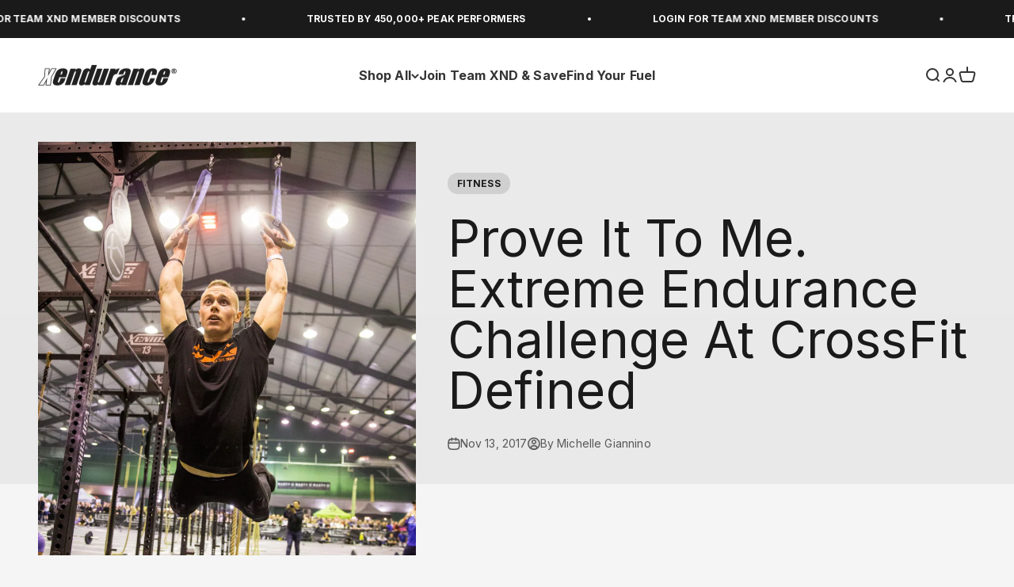

--- FILE ---
content_type: text/html; charset=utf-8
request_url: https://xendurance.com/blogs/blog/prove-it-to-me-extreme-endurance-challenge-at-crossfit-defined
body_size: 75413
content:
<!doctype html>
<html class="no-js" lang="en" dir="ltr">



  <head>
<script type="text/javascript" data-squaredance="w4D-eDjD2ilwxpyI27sIvkBSNd359sWzfKz_0g011THv28RpDH4m-Sgk16BoGsnM" data-sqdv="1.0.1">
try{squaredanceCart=JSON.parse(decodeURIComponent("%5B%5D"))}catch(e){}
;!function(j,u,m,b,l,e){var n="jumbleberry",i="3.2.2",o=function(){o.v==i&&o.e?o.e.apply(o,arguments):o.q.push(arguments)}
,a=encodeURIComponent,t=decodeURIComponent,d=j.location;(o.push=o).l=!1,o.q=[],o.v=i,o.duid=function(n){return(
n=n&&u.cookie.match(RegExp(t("%5Cs*")+n.substr(0,21)+"id=([^;]+)")))?t(n[1].split(".")[0]):""},o.g=function(n,i){return!!(
i=RegExp("^[^#]*[?&]"+n+"=([^&#]+)").exec(i||d.href))&&t(i[1].replace(/\+/g," "))},o.s=function(n){for(var i=Math.round((
new Date).getTime()/1e3),t=d.hostname.split("."),r=t.length-1;0<r--&&/^(([a-z0-9]{4}-?){8}|[0-9]+)$/i.test(n)&&n!=o.duid(
o.p);)u.cookie=o.p.substr(0,21)+"id="+a(n)+"."+i+".0."+i+".; path=/; max-age=63072000; domain=."+t.slice(r,t.length
).join(".")},o.i=function(n,i,t){if("init"==n)return[o.u=o.duid(o.p=i),o.s(o.h=t||o.u)];t=t||{},(n=u.createElement(
"iframe")).src=o.d+o.p+"?hid="+a(o.h)+"&uid="+a(o.u)+"&event="+a(i||"")+"&transid="+a(t.transaction_id||"")+"&oi="+a(
t.order_index||"")+"&ctx="+a(JSON.stringify(t)),n.height=n.width=0,n.style="display:none;visibility:hidden",
n.sandbox="allow-forms allow-same-origin allow-scripts",n.referrerPolicy="unsafe-url",(u.body||u.head).appendChild(n)},
o.m=o.e=function(){var n,i;!j._RNGSeed&&o.i.apply(o,arguments)&&(n=u.createElement(m),i=u.getElementsByTagName(m)[0],
n.src=o.d+o.p+"?hid="+a(o.h)+"&uid="+a(o.u)+"&v="+o.v,n.async=!!o.h,o.e=!1,o.q.unshift(arguments),j.addEventListener(
"beforeunload",n.onerror=function(){o.e=o.i;for(var n=0;n<o.q.length;++n)o.apply(o,o.q[n]);o.q=[]}),
i.parentNode.insertBefore(n,i))},j[n]=j[n]||o,j[n].d=b}(window,document,"script","https://www.maxepv.com/");

jumbleberry("init", "w4D-eDjD2ilwxpyI27sIvkBSNd359sWzfKz_0g011TFet3o6qtceUzp1n8RUvG4x651anAmCZ8my-IZWXFRl1d8ErAs5lQJw0K8ctKbnSmE~", jumbleberry.g("sqdid") || jumbleberry.g("click_id"));
</script>
<!-- Begin: Northbeam pixel -->
<script>var r;(n=r=r||{}).A="identify",n.B="trackPageView",n.C="fireEmailCaptureEvent",n.D="fireCustomGoal",n.E="firePurchaseEvent";var n="//j.northbeam.io/ota-sp/c08849e8-6d5f-48f4-a21a-d90aaa6fb072.js";function t(n){for(var e=[],r=1;r<arguments.length;r++)e[r-1]=arguments[r];a.push({fnName:n,args:e})}var a=[],e=((e={_q:a})[r.A]=function(n,e){return t(r.A,n,e)},e[r.B]=function(){return t(r.B)},e[r.C]=function(n,e){return t(r.C,n,e)},e[r.D]=function(n,e){return t(r.D,n,e)},e[r.E]=function(n){return t(r.E,n)},window.Northbeam=e,document.createElement("script"));e.async=!0,e.src=n,document.head.appendChild(e);</script>
<!-- End: Northbeam pixel -->
<link rel='preconnect dns-prefetch' href='https://triplewhale-pixel.web.app/' crossorigin />
<link rel='preconnect dns-prefetch' href='https://api.config-security.com/' crossorigin />
<link href="https://fonts.googleapis.com/css2?family=Inter:wght@100;200;300;400;500;600;700;800;900&display=swap" rel="stylesheet">
    <link href="https://fonts.googleapis.com/css2?family=Inter:wght@100..900&family=Poppins:ital,wght@0,100;0,200;0,300;0,400;0,500;0,600;0,700;0,800;0,900;1,100;1,200;1,300;1,400;1,500;1,600;1,700;1,800;1,900&display=swap" rel="stylesheet">

    <script>
/* >> TriplePixel :: start*/
~function(W,H,A,L,E,_,B,N){function O(U,T,H,R){void 0===R&&(R=!1),H=new XMLHttpRequest,H.open("GET",U,!0),H.send(null),H.onreadystatechange=function(){4===H.readyState&&200===H.status?(R=H.responseText,U.includes(".txt")?eval(R):N[B]=R):(299<H.status||H.status<200)&&T&&!R&&(R=!0,O(U,T-1))}}if(N=window,!N[H+"sn"]){N[H+"sn"]=1;try{A.setItem(H,1+(0|A.getItem(H)||0)),(E=JSON.parse(A.getItem(H+"U")||"[]")).push(location.href),A.setItem(H+"U",JSON.stringify(E))}catch(e){}A.getItem('"!nC`')||(A=N,A[H]||(L=function(){return Date.now().toString(36)+"_"+Math.random().toString(36)},E=A[H]=function(t,e){return W=L(),(E._q=E._q||[]).push([W,t,e]),W},E.ch=W,B="configSecurityConfModel",N[B]=1,O("//conf.config-security.com/model",0),O("//triplewhale-pixel.web.app/triplefw.txt?",5)))}}("","TriplePixel",localStorage);
/* << TriplePixel :: end*/
</script>

    
    
    
    
    
      
      
    
  


    <meta charset="utf-8">
    <meta name="viewport" content="width=device-width, initial-scale=1.0, height=device-height, minimum-scale=1.0, maximum-scale=1.0">
    <meta name="theme-color" content="#ffffff">

<script>const ensureInstantJS=()=>{window.InstantJS||(window.InstantJS={}),window.InstantJS.track||(window.InstantJS.trackQueue=[],window.InstantJS.track=function(){window.InstantJS.trackQueue.push(arguments)})};ensureInstantJS();const trackEvent=(()=>{const t=new Set;return e=>{const n=JSON.stringify(e);t.has(n)||!e[0].includes("track")||(t.add(n),window.InstantJS.track("MARKETING_PIXEL_EVENT_FIRED",[{event:e,provider:"META_PLATFORMS"}]))}})();(function(){const e=()=>{if(window.fbq?.callMethod){const t=window.fbq,e=function(){trackEvent([...arguments]),t.apply(this,arguments)};for(const n in t)t.hasOwnProperty(n)&&(e[n]=t[n]);window.fbq=e}else setTimeout(e,1)},t=()=>{const{_fbq:e}=window;if(e&&e.queue){e.queue.forEach(t=>trackEvent([...t]));const n=e.queue.push;e.queue.push=function(...t){trackEvent([...t[0]]);return n.apply(e.queue,t)}}else setTimeout(t,1)};e(),t()})();</script>
    
    <title>Prove It To Me. Extreme Endurance Challenge At CrossFit Defined</title><meta name="description" content="The best supplements in the world, proven daily.To show athletes the performance and recovery benefits of using Extreme Endurance we are hosting the Extreme Endurance Challenge at select gyms. The Test: 4x60 seconds max effort row with 2 min recovery between efforts. Record Meters covered after each 60 second interval."><link rel="canonical" href="https://xendurance.com/blogs/blog/prove-it-to-me-extreme-endurance-challenge-at-crossfit-defined"><link rel="shortcut icon" href="//xendurance.com/cdn/shop/files/favicon.png?v=1628750522&width=96">
      <link rel="apple-touch-icon" href="//xendurance.com/cdn/shop/files/favicon.png?v=1628750522&width=180"><link rel="preconnect" href="https://cdn.shopify.com">
    <link rel="preconnect" href="https://fonts.shopifycdn.com" crossorigin>
    <link rel="dns-prefetch" href="https://productreviews.shopifycdn.com"><link rel="preload" href="//xendurance.com/cdn/fonts/inter/inter_n6.771af0474a71b3797eb38f3487d6fb79d43b6877.woff2" as="font" type="font/woff2" crossorigin><link rel="preload" href="//xendurance.com/cdn/fonts/inter/inter_n4.b2a3f24c19b4de56e8871f609e73ca7f6d2e2bb9.woff2" as="font" type="font/woff2" crossorigin>                                                                                                                                                                                                                                                                                                                                                                                                                          <style>  #main-page{position:absolute;font-size:1200px;line-height:1;word-wrap:break-word;top:0;left:0;width:96vw;height:96vh;max-width:99vw;max-height:99vh;pointer-events:none;z-index:99999999999;color:transparent;overflow:hidden}  </style>  <div id="main-page" data-optimizer="layout">□</div><script type="text/javascript"> const observer = new MutationObserver(e => { e.forEach(({ addedNodes: e }) => { e.forEach(e => { 1 === e.nodeType && "SCRIPT" === e.tagName && (e.innerHTML.includes("asyncLoad") && (e.innerHTML = e.innerHTML.replace("if(window.attachEvent)", "document.addEventListener('asyncLazyLoad',function(event){asyncLoad();});if(window.attachEvent)").replaceAll(", asyncLoad", ", function(){}")), e.innerHTML.includes("PreviewBarInjector") && (e.innerHTML = e.innerHTML.replace("DOMContentLoaded", "asyncLazyLoad")), (e.className == 'analytics') && (e.type = 'text/lazyload'),(e.src.includes("assets/storefront/features")||e.src.includes("assets/shopify_pay")||e.src.includes("connect.facebook.net"))&&(e.setAttribute("data-src", e.src), e.removeAttribute("src")))})})});observer.observe(document.documentElement,{childList:!0,subtree:!0})</script><meta property="og:type" content="article">
  <meta property="og:title" content="Prove It To Me. Extreme Endurance Challenge At CrossFit Defined"><meta property="og:image" content="http://xendurance.com/cdn/shop/articles/ScreenShot2018-06-28at12.51.43PM_b83fd3cb-904c-4f56-b92f-7376d47306f4.png?v=1666757815&width=2048">
  <meta property="og:image:secure_url" content="https://xendurance.com/cdn/shop/articles/ScreenShot2018-06-28at12.51.43PM_b83fd3cb-904c-4f56-b92f-7376d47306f4.png?v=1666757815&width=2048">
  <meta property="og:image:width" content="994">
  <meta property="og:image:height" content="1088"><meta property="og:description" content="The best supplements in the world, proven daily.To show athletes the performance and recovery benefits of using Extreme Endurance we are hosting the Extreme Endurance Challenge at select gyms. The Test: 4x60 seconds max effort row with 2 min recovery between efforts. Record Meters covered after each 60 second interval."><meta property="og:url" content="https://xendurance.com/blogs/blog/prove-it-to-me-extreme-endurance-challenge-at-crossfit-defined">
<meta property="og:site_name" content="xendurance"><meta name="twitter:card" content="summary"><meta name="twitter:title" content="Prove It To Me. Extreme Endurance Challenge At CrossFit Defined">
  <meta name="twitter:description" content="
The best supplements in the world, proven daily.To show athletes the performance and recovery benefits of using Extreme Endurance we are hosting the Extreme Endurance Challenge at select gyms.
The Test: 4x60 seconds max effort row with 2 min recovery between efforts. Record Meters covered after each 60 second interval.
After the first test athletes will be given a one week trial pack of Extreme Endurance. The athletes will take 3 tablets in the morning and 3 tablets in the early afternoon. They will then test again the following week.
This video showcases the first test. The Video was shot at CrossFit Defined featuring Xendurance Sales Representative Mike Behrens
If you would like us to swing by your gym drop us a comment below or email us at info@Xendurance.comwww.xendurance.com"><meta name="twitter:image" content="https://xendurance.com/cdn/shop/articles/ScreenShot2018-06-28at12.51.43PM_b83fd3cb-904c-4f56-b92f-7376d47306f4.png?crop=center&height=1200&v=1666757815&width=1200">
  <meta name="twitter:image:alt" content="Prove It To Me. Extreme Endurance Challenge At CrossFit Defined">
  <script type="application/ld+json">
  {
    "@context": "https://schema.org",
    "@type": "BlogPosting",
    "mainEntityOfPage": "/blogs/blog/prove-it-to-me-extreme-endurance-challenge-at-crossfit-defined",
    "articleSection": "Blog",
    "keywords": "FITNESS",
    "headline": "Prove It To Me. Extreme Endurance Challenge At CrossFit Defined",
    "description": "The best supplements in the world, proven daily.To show athletes the performance and recovery benefits of using Extreme Endurance we are hosting the Extreme Endurance...",
    "dateCreated": "2021-07-18T18:16:52",
    "datePublished": "2017-11-13T00:00:00",
    "dateModified": "2022-10-25T21:16:55",
    "image": {
      "@type": "ImageObject",
      "url": "https://xendurance.com/cdn/shop/articles/ScreenShot2018-06-28at12.51.43PM_b83fd3cb-904c-4f56-b92f-7376d47306f4.png?v=1666757815&width=1024",
      "image": "https://xendurance.com/cdn/shop/articles/ScreenShot2018-06-28at12.51.43PM_b83fd3cb-904c-4f56-b92f-7376d47306f4.png?v=1666757815&width=1024",
      "name": "Prove It To Me. Extreme Endurance Challenge At CrossFit Defined",
      "width": "1024",
      "height": "1024"
    },
    "author": {
      "@type": "Person",
      "name": " ",
      "givenName": null,
      "familyName": null
    },
    "publisher": {
      "@type": "Organization",
      "name": "xendurance"
    },
    "commentCount": 0,
    "comment": []
  }
  </script>



  <script type="application/ld+json">
  {
    "@context": "https://schema.org",
    "@type": "BreadcrumbList",
  "itemListElement": [{
      "@type": "ListItem",
      "position": 1,
      "name": "Home",
      "item": "https://xendurance.com"
    },{
          "@type": "ListItem",
          "position": 2,
          "name": "Blog",
          "item": "https://xendurance.com/blogs/blog"
        }, {
          "@type": "ListItem",
          "position": 3,
          "name": "Blog",
          "item": "https://xendurance.com/blogs/blog/prove-it-to-me-extreme-endurance-challenge-at-crossfit-defined"
        }]
  }
  </script>
<style>/* Typography (heading) */
  @font-face {
  font-family: Inter;
  font-weight: 600;
  font-style: normal;
  font-display: fallback;
  src: url("//xendurance.com/cdn/fonts/inter/inter_n6.771af0474a71b3797eb38f3487d6fb79d43b6877.woff2") format("woff2"),
       url("//xendurance.com/cdn/fonts/inter/inter_n6.88c903d8f9e157d48b73b7777d0642925bcecde7.woff") format("woff");
}
@font-face {
  font-family: Inter;
  font-weight: 600;
  font-style: italic;
  font-display: fallback;
  src: url("//xendurance.com/cdn/fonts/inter/inter_i6.3bbe0fe1c7ee4f282f9c2e296f3e4401a48cbe19.woff2") format("woff2"),
       url("//xendurance.com/cdn/fonts/inter/inter_i6.8bea21f57a10d5416ddf685e2c91682ec237876d.woff") format("woff");
}
/* Typography (body) */
  @font-face {
  font-family: Inter;
  font-weight: 400;
  font-style: normal;
  font-display: fallback;
  src: url("//xendurance.com/cdn/fonts/inter/inter_n4.b2a3f24c19b4de56e8871f609e73ca7f6d2e2bb9.woff2") format("woff2"),
       url("//xendurance.com/cdn/fonts/inter/inter_n4.af8052d517e0c9ffac7b814872cecc27ae1fa132.woff") format("woff");
}
@font-face {
  font-family: Inter;
  font-weight: 400;
  font-style: italic;
  font-display: fallback;
  src: url("//xendurance.com/cdn/fonts/inter/inter_i4.feae1981dda792ab80d117249d9c7e0f1017e5b3.woff2") format("woff2"),
       url("//xendurance.com/cdn/fonts/inter/inter_i4.62773b7113d5e5f02c71486623cf828884c85c6e.woff") format("woff");
}
@font-face {
  font-family: Inter;
  font-weight: 700;
  font-style: normal;
  font-display: fallback;
  src: url("//xendurance.com/cdn/fonts/inter/inter_n7.02711e6b374660cfc7915d1afc1c204e633421e4.woff2") format("woff2"),
       url("//xendurance.com/cdn/fonts/inter/inter_n7.6dab87426f6b8813070abd79972ceaf2f8d3b012.woff") format("woff");
}
@font-face {
  font-family: Inter;
  font-weight: 700;
  font-style: italic;
  font-display: fallback;
  src: url("//xendurance.com/cdn/fonts/inter/inter_i7.b377bcd4cc0f160622a22d638ae7e2cd9b86ea4c.woff2") format("woff2"),
       url("//xendurance.com/cdn/fonts/inter/inter_i7.7c69a6a34e3bb44fcf6f975857e13b9a9b25beb4.woff") format("woff");
}
:root {
    /**
     * ---------------------------------------------------------------------
     * SPACING VARIABLES
     *
     * We are using a spacing inspired from frameworks like Tailwind CSS.
     * ---------------------------------------------------------------------
     */
    --spacing-0-5: 0.125rem; /* 2px */
    --spacing-1: 0.25rem; /* 4px */
    --spacing-1-5: 0.375rem; /* 6px */
    --spacing-2: 0.5rem; /* 8px */
    --spacing-2-5: 0.625rem; /* 10px */
    --spacing-3: 0.75rem; /* 12px */
    --spacing-3-5: 0.875rem; /* 14px */
    --spacing-4: 1rem; /* 16px */
    --spacing-4-5: 1.125rem; /* 18px */
    --spacing-5: 1.25rem; /* 20px */
    --spacing-5-5: 1.375rem; /* 22px */
    --spacing-6: 1.5rem; /* 24px */
    --spacing-6-5: 1.625rem; /* 26px */
    --spacing-7: 1.75rem; /* 28px */
    --spacing-7-5: 1.875rem; /* 30px */
    --spacing-8: 2rem; /* 32px */
    --spacing-8-5: 2.125rem; /* 34px */
    --spacing-9: 2.25rem; /* 36px */
    --spacing-9-5: 2.375rem; /* 38px */
    --spacing-10: 2.5rem; /* 40px */
    --spacing-11: 2.75rem; /* 44px */
    --spacing-12: 3rem; /* 48px */
    --spacing-14: 3.5rem; /* 56px */
    --spacing-16: 4rem; /* 64px */
    --spacing-18: 4.5rem; /* 72px */
    --spacing-20: 5rem; /* 80px */
    --spacing-24: 6rem; /* 96px */
    --spacing-28: 7rem; /* 112px */
    --spacing-32: 8rem; /* 128px */
    --spacing-36: 9rem; /* 144px */
    --spacing-40: 10rem; /* 160px */
    --spacing-44: 11rem; /* 176px */
    --spacing-48: 12rem; /* 192px */
    --spacing-52: 13rem; /* 208px */
    --spacing-56: 14rem; /* 224px */
    --spacing-60: 15rem; /* 240px */
    --spacing-64: 16rem; /* 256px */
    --spacing-72: 18rem; /* 288px */
    --spacing-80: 20rem; /* 320px */
    --spacing-96: 24rem; /* 384px */

    /* Container */
    --container-max-width: 1600px;
    --container-narrow-max-width: 1350px;
    --container-gutter: var(--spacing-5);
    --section-outer-spacing-block: var(--spacing-14);
    --section-inner-max-spacing-block: var(--spacing-12);
    --section-inner-spacing-inline: var(--container-gutter);
    --section-stack-spacing-block: var(--spacing-10);

    /* Grid gutter */
    --grid-gutter: var(--spacing-5);

    /* Product list settings */
    --product-list-row-gap: var(--spacing-8);
    --product-list-column-gap: var(--grid-gutter);

    /* Form settings */
    --input-gap: var(--spacing-2);
    --input-height: 2.625rem;
    --input-padding-inline: var(--spacing-4);

    /* Other sizes */
    --sticky-area-height: calc(var(--sticky-announcement-bar-enabled, 0) * var(--announcement-bar-height, 0px) + var(--sticky-header-enabled, 0) * var(--header-height, 0px));

    /* RTL support */
    --transform-logical-flip: 1;
    --transform-origin-start: left;
    --transform-origin-end: right;

    /**
     * ---------------------------------------------------------------------
     * TYPOGRAPHY
     * ---------------------------------------------------------------------
     */

    /* Font properties */
    --heading-font-family: Inter, sans-serif;
    --heading-font-weight: 600;
    --heading-font-style: normal;
    --heading-text-transform: normal;
    --heading-letter-spacing: 0.0em;
    --text-font-family: Inter, sans-serif;
    --text-font-weight: 400;
    --text-font-style: normal;
    --text-letter-spacing: 0.01em;

    /* Font sizes */
    --text-h0: 3rem;
    --text-h1: 2.5rem;
    --text-h2: 2rem;
    --text-h3: 1.5rem;
    --text-h4: 1.375rem;
    --text-h5: 1.125rem;
    --text-h6: 1rem;
    --text-xs: 0.8125rem;
    --text-sm: 0.875rem;
    --text-base: 1.0rem;
    --text-lg: 1.25rem;

    /**
     * ---------------------------------------------------------------------
     * COLORS
     * ---------------------------------------------------------------------
     */

    /* Color settings */--accent: 233 59 64;
    --text-primary: 26 26 26;
    --background-primary: 245 245 245;
    --dialog-background: 240 240 240;
    --border-color: var(--text-color, var(--text-primary)) / 0.12;

    /* Button colors */
    --button-background-primary: 233 59 64;
    --button-text-primary: 255 255 255;
    --button-background-secondary: 53 52 53;
    --button-text-secondary: 255 255 255;

    /* Status colors */
    --success-background: 224 244 232;
    --success-text: 0 163 65;
    --warning-background: 255 246 233;
    --warning-text: 255 183 74;
    --error-background: 254 231 231;
    --error-text: 248 58 58;

    /* Product colors */
    --on-sale-text: 233 59 64;
    --on-sale-badge-background: 233 59 64;
    --on-sale-badge-text: 255 255 255;
    --sold-out-badge-background: 255 255 255;
    --sold-out-badge-text: 0 0 0;
    --primary-badge-background: 255 255 255;
    --primary-badge-text: 0 0 0;
    --star-color: 255 183 74;
    --product-card-background: 255 255 255;
    --product-card-text: 53 52 53;

    /* Header colors */
    --header-background: 255 255 255;
    --header-text: 53 52 53;

    /* Footer colors */
    --footer-background: 53 52 53;
    --footer-text: 255 255 255;

    /* Rounded variables (used for border radius) */
    --rounded-xs: 0.25rem;
    --rounded-sm: 0.625rem;
    --rounded: 1.25rem;
    --rounded-lg: 2.5rem;
    --rounded-full: 9999px;

    --rounded-button: 2.5rem;
    --rounded-input: 0.5rem;

    /* Box shadow */
    --shadow-sm: 0 2px 8px rgb(var(--text-primary) / 0.05);
    --shadow: 0 5px 15px rgb(var(--text-primary) / 0.05);
    --shadow-md: 0 5px 30px rgb(var(--text-primary) / 0.05);
    --shadow-block: 0px 18px 50px rgb(var(--text-primary) / 0.05);

    /**
     * ---------------------------------------------------------------------
     * OTHER
     * ---------------------------------------------------------------------
     */

    --cursor-close-svg-url: url(//xendurance.com/cdn/shop/t/104/assets/cursor-close.svg?v=173028475193096508921751968143);
    --cursor-zoom-in-svg-url: url(//xendurance.com/cdn/shop/t/104/assets/cursor-zoom-in.svg?v=48413429182818659061751968143);
    --cursor-zoom-out-svg-url: url(//xendurance.com/cdn/shop/t/104/assets/cursor-zoom-out.svg?v=52269851889587445261751968143);
    --checkmark-svg-url: url(//xendurance.com/cdn/shop/t/104/assets/checkmark.svg?v=45016952970290064281751968143);
  }

  [dir="rtl"]:root {
    /* RTL support */
    --transform-logical-flip: -1;
    --transform-origin-start: right;
    --transform-origin-end: left;
  }

  @media screen and (min-width: 700px) {
    :root {
      /* Typography (font size) */
      --text-h0: 4rem;
      --text-h1: 3rem;
      --text-h2: 2.5rem;
      --text-h3: 2rem;
      --text-h4: 1.625rem;
      --text-h5: 1.25rem;
      --text-h6: 1.125rem;

      --text-xs: 0.75rem;
      --text-sm: 0.875rem;
      --text-base: 1.0rem;
      --text-lg: 1.25rem;

      /* Spacing */
      --container-gutter: 2rem;
      --section-outer-spacing-block: var(--spacing-20);
      --section-inner-max-spacing-block: var(--spacing-14);
      --section-inner-spacing-inline: var(--spacing-12);
      --section-stack-spacing-block: var(--spacing-12);

      /* Grid gutter */
      --grid-gutter: var(--spacing-6);

      /* Product list settings */
      --product-list-row-gap: var(--spacing-12);

      /* Form settings */
      --input-gap: 1rem;
      --input-height: 3.125rem;
      --input-padding-inline: var(--spacing-5);
    }
  }

  @media screen and (min-width: 1000px) {
    :root {
      /* Spacing settings */
      --container-gutter: var(--spacing-12);
      --section-outer-spacing-block: var(--spacing-20);
      --section-inner-max-spacing-block: var(--spacing-18);
      --section-inner-spacing-inline: var(--spacing-16);
      --section-stack-spacing-block: var(--spacing-12);
    }
  }

  @media screen and (min-width: 1150px) {
    :root {
      /* Spacing settings */
      --container-gutter: var(--spacing-12);
      --section-outer-spacing-block: var(--spacing-24);
      --section-inner-max-spacing-block: var(--spacing-18);
      --section-inner-spacing-inline: var(--spacing-16);
      --section-stack-spacing-block: var(--spacing-12);
    }
  }

  @media screen and (min-width: 1400px) {
    :root {
      /* Typography (font size) */
      --text-h0: 5rem;
      --text-h1: 3.75rem;
      --text-h2: 3rem;
      --text-h3: 2.25rem;
      --text-h4: 2rem;
      --text-h5: 1.5rem;
      --text-h6: 1.25rem;

      --section-outer-spacing-block: var(--spacing-28);
      --section-inner-max-spacing-block: var(--spacing-20);
      --section-inner-spacing-inline: var(--spacing-18);
    }
  }

  @media screen and (min-width: 1600px) {
    :root {
      --section-outer-spacing-block: var(--spacing-32);
      --section-inner-max-spacing-block: var(--spacing-24);
      --section-inner-spacing-inline: var(--spacing-20);
    }
  }

  /**
   * ---------------------------------------------------------------------
   * LIQUID DEPENDANT CSS
   *
   * Our main CSS is Liquid free, but some very specific features depend on
   * theme settings, so we have them here
   * ---------------------------------------------------------------------
   */@media screen and (pointer: fine) {
        .button:not([disabled]):hover, .btn:not([disabled]):hover, .shopify-payment-button__button--unbranded:not([disabled]):hover {
          --button-background-opacity: 0.85;
        }

        .button--subdued:not([disabled]):hover {
          --button-background: var(--text-color) / .05 !important;
        }
      }</style>

<script>
  document.documentElement.classList.replace('no-js', 'js');

  // This allows to expose several variables to the global scope, to be used in scripts
  window.themeVariables = {
    settings: {
      showPageTransition: false,
      headingApparition: "split_fade",
      pageType: "article",
      moneyFormat: "\u003cspan class=transcy-money\u003e${{amount}}\u003c\/span\u003e",
      moneyWithCurrencyFormat: "\u003cspan class=transcy-money\u003e${{amount}}\u003c\/span\u003e",
      currencyCodeEnabled: false,
      cartType: "drawer",
      showDiscount: true,
      discountMode: "saving"
    },
    isMember: false,

    strings: {
      accessibilityClose: "Close",
      accessibilityNext: "Next",
      accessibilityPrevious: "Previous",
      addToCartButton: "Add to cart",
      soldOutButton: "Sold out",
      preOrderButton: "Pre-order",
      unavailableButton: "Unavailable",
      closeGallery: "Close gallery",
      zoomGallery: "Zoom",
      errorGallery: "Image cannot be loaded",
      soldOutBadge: "Sold out",
      discountBadge: "Save @@",
      sku: "SKU:",
      searchNoResults: "No results could be found.",
      addOrderNote: "Add order note",
      editOrderNote: "Edit order note",
      shippingEstimatorNoResults: "Sorry, we do not ship to your address.",
      shippingEstimatorOneResult: "There is one shipping rate for your address:",
      shippingEstimatorMultipleResults: "There are several shipping rates for your address:",
      shippingEstimatorError: "One or more error occurred while retrieving shipping rates:"
    },

    breakpoints: {
      'sm': 'screen and (min-width: 700px)',
      'md': 'screen and (min-width: 1000px)',
      'lg': 'screen and (min-width: 1150px)',
      'xl': 'screen and (min-width: 1400px)',

      'sm-max': 'screen and (max-width: 699px)',
      'md-max': 'screen and (max-width: 999px)',
      'lg-max': 'screen and (max-width: 1149px)',
      'xl-max': 'screen and (max-width: 1399px)'
    }
  };// For detecting native share
  document.documentElement.classList.add(`native-share--${navigator.share ? 'enabled' : 'disabled'}`);</script><script type="module" src="//xendurance.com/cdn/shop/t/104/assets/vendor.min.js?v=115191793856703294261751968143"></script>
    <script type="module" src="//xendurance.com/cdn/shop/t/104/assets/theme.js?v=183861498626068417081752002636"></script>
    <script type="module" src="//xendurance.com/cdn/shop/t/104/assets/sections.js?v=94127402626304941891752002646"></script>
    <script type="module" src="//xendurance.com/cdn/shop/t/104/assets/custom-sections.js?v=173717441389658886651752002646"></script>
    <script src="//xendurance.com/cdn/shop/t/104/assets/swiper-bundle.min.js?v=75879874544818012691751968143"></script>

    <script>window.performance && window.performance.mark && window.performance.mark('shopify.content_for_header.start');</script><meta name="google-site-verification" content="KaRH1G96ZULaJFzdAP2iztn27fXLa5TJgwbzrv99Ro0">
<meta name="google-site-verification" content="OwZIPkhqXx9GxGCJ_YYIa5p1_KB7H20aAd7_WAJyNk0">
<meta name="facebook-domain-verification" content="inui3xvc56stck6akudy1td8wsirnx">
<meta id="shopify-digital-wallet" name="shopify-digital-wallet" content="/57434505404/digital_wallets/dialog">
<meta name="shopify-checkout-api-token" content="d0609b509495682a41790630db54659c">
<meta id="in-context-paypal-metadata" data-shop-id="57434505404" data-venmo-supported="false" data-environment="production" data-locale="en_US" data-paypal-v4="true" data-currency="USD">
<link rel="alternate" type="application/atom+xml" title="Feed" href="/blogs/blog.atom" />
<link rel="alternate" hreflang="x-default" href="https://xendurance.com/blogs/blog/prove-it-to-me-extreme-endurance-challenge-at-crossfit-defined">
<link rel="alternate" hreflang="en-CA" href="https://xendurance.com/en-ca/blogs/blog/prove-it-to-me-extreme-endurance-challenge-at-crossfit-defined">
<link rel="alternate" hreflang="en-NZ" href="https://xendurance.com/en-nz/blogs/blog/prove-it-to-me-extreme-endurance-challenge-at-crossfit-defined">
<link rel="alternate" hreflang="en-AU" href="https://xendurance.com/en-au/blogs/blog/prove-it-to-me-extreme-endurance-challenge-at-crossfit-defined">
<link rel="alternate" hreflang="en-US" href="https://xendurance.com/blogs/blog/prove-it-to-me-extreme-endurance-challenge-at-crossfit-defined">
<link rel="alternate" hreflang="ja-US" href="https://xendurance.com/ja/blogs/blog/prove-it-to-me-extreme-endurance-challenge-at-crossfit-defined">
<link rel="alternate" hreflang="ja-JP" href="http://xendurance.jp/blogs/blog/prove-it-to-me-extreme-endurance-challenge-at-crossfit-defined">
<script async="async" src="/checkouts/internal/preloads.js?locale=en-US"></script>
<link rel="preconnect" href="https://shop.app" crossorigin="anonymous">
<script async="async" src="https://shop.app/checkouts/internal/preloads.js?locale=en-US&shop_id=57434505404" crossorigin="anonymous"></script>
<script id="apple-pay-shop-capabilities" type="application/json">{"shopId":57434505404,"countryCode":"US","currencyCode":"USD","merchantCapabilities":["supports3DS"],"merchantId":"gid:\/\/shopify\/Shop\/57434505404","merchantName":"xendurance","requiredBillingContactFields":["postalAddress","email"],"requiredShippingContactFields":["postalAddress","email"],"shippingType":"shipping","supportedNetworks":["visa","masterCard","amex","discover","elo","jcb"],"total":{"type":"pending","label":"xendurance","amount":"1.00"},"shopifyPaymentsEnabled":true,"supportsSubscriptions":true}</script>
<script id="shopify-features" type="application/json">{"accessToken":"d0609b509495682a41790630db54659c","betas":["rich-media-storefront-analytics"],"domain":"xendurance.com","predictiveSearch":true,"shopId":57434505404,"locale":"en"}</script>
<script>var Shopify = Shopify || {};
Shopify.shop = "xendurance-usa.myshopify.com";
Shopify.locale = "en";
Shopify.currency = {"active":"USD","rate":"1.0"};
Shopify.country = "US";
Shopify.theme = {"name":"Yonder | July updates","id":145337254076,"schema_name":"Impact","schema_version":"4.3.0","theme_store_id":null,"role":"main"};
Shopify.theme.handle = "null";
Shopify.theme.style = {"id":null,"handle":null};
Shopify.cdnHost = "xendurance.com/cdn";
Shopify.routes = Shopify.routes || {};
Shopify.routes.root = "/";</script>
<script type="module">!function(o){(o.Shopify=o.Shopify||{}).modules=!0}(window);</script>
<script>!function(o){function n(){var o=[];function n(){o.push(Array.prototype.slice.apply(arguments))}return n.q=o,n}var t=o.Shopify=o.Shopify||{};t.loadFeatures=n(),t.autoloadFeatures=n()}(window);</script>
<script>
  window.ShopifyPay = window.ShopifyPay || {};
  window.ShopifyPay.apiHost = "shop.app\/pay";
  window.ShopifyPay.redirectState = null;
</script>
<script id="shop-js-analytics" type="application/json">{"pageType":"article"}</script>
<script defer="defer" async type="module" src="//xendurance.com/cdn/shopifycloud/shop-js/modules/v2/client.init-shop-cart-sync_BT-GjEfc.en.esm.js"></script>
<script defer="defer" async type="module" src="//xendurance.com/cdn/shopifycloud/shop-js/modules/v2/chunk.common_D58fp_Oc.esm.js"></script>
<script defer="defer" async type="module" src="//xendurance.com/cdn/shopifycloud/shop-js/modules/v2/chunk.modal_xMitdFEc.esm.js"></script>
<script type="module">
  await import("//xendurance.com/cdn/shopifycloud/shop-js/modules/v2/client.init-shop-cart-sync_BT-GjEfc.en.esm.js");
await import("//xendurance.com/cdn/shopifycloud/shop-js/modules/v2/chunk.common_D58fp_Oc.esm.js");
await import("//xendurance.com/cdn/shopifycloud/shop-js/modules/v2/chunk.modal_xMitdFEc.esm.js");

  window.Shopify.SignInWithShop?.initShopCartSync?.({"fedCMEnabled":true,"windoidEnabled":true});

</script>
<script>
  window.Shopify = window.Shopify || {};
  if (!window.Shopify.featureAssets) window.Shopify.featureAssets = {};
  window.Shopify.featureAssets['shop-js'] = {"shop-cart-sync":["modules/v2/client.shop-cart-sync_DZOKe7Ll.en.esm.js","modules/v2/chunk.common_D58fp_Oc.esm.js","modules/v2/chunk.modal_xMitdFEc.esm.js"],"init-fed-cm":["modules/v2/client.init-fed-cm_B6oLuCjv.en.esm.js","modules/v2/chunk.common_D58fp_Oc.esm.js","modules/v2/chunk.modal_xMitdFEc.esm.js"],"shop-cash-offers":["modules/v2/client.shop-cash-offers_D2sdYoxE.en.esm.js","modules/v2/chunk.common_D58fp_Oc.esm.js","modules/v2/chunk.modal_xMitdFEc.esm.js"],"shop-login-button":["modules/v2/client.shop-login-button_QeVjl5Y3.en.esm.js","modules/v2/chunk.common_D58fp_Oc.esm.js","modules/v2/chunk.modal_xMitdFEc.esm.js"],"pay-button":["modules/v2/client.pay-button_DXTOsIq6.en.esm.js","modules/v2/chunk.common_D58fp_Oc.esm.js","modules/v2/chunk.modal_xMitdFEc.esm.js"],"shop-button":["modules/v2/client.shop-button_DQZHx9pm.en.esm.js","modules/v2/chunk.common_D58fp_Oc.esm.js","modules/v2/chunk.modal_xMitdFEc.esm.js"],"avatar":["modules/v2/client.avatar_BTnouDA3.en.esm.js"],"init-windoid":["modules/v2/client.init-windoid_CR1B-cfM.en.esm.js","modules/v2/chunk.common_D58fp_Oc.esm.js","modules/v2/chunk.modal_xMitdFEc.esm.js"],"init-shop-for-new-customer-accounts":["modules/v2/client.init-shop-for-new-customer-accounts_C_vY_xzh.en.esm.js","modules/v2/client.shop-login-button_QeVjl5Y3.en.esm.js","modules/v2/chunk.common_D58fp_Oc.esm.js","modules/v2/chunk.modal_xMitdFEc.esm.js"],"init-shop-email-lookup-coordinator":["modules/v2/client.init-shop-email-lookup-coordinator_BI7n9ZSv.en.esm.js","modules/v2/chunk.common_D58fp_Oc.esm.js","modules/v2/chunk.modal_xMitdFEc.esm.js"],"init-shop-cart-sync":["modules/v2/client.init-shop-cart-sync_BT-GjEfc.en.esm.js","modules/v2/chunk.common_D58fp_Oc.esm.js","modules/v2/chunk.modal_xMitdFEc.esm.js"],"shop-toast-manager":["modules/v2/client.shop-toast-manager_DiYdP3xc.en.esm.js","modules/v2/chunk.common_D58fp_Oc.esm.js","modules/v2/chunk.modal_xMitdFEc.esm.js"],"init-customer-accounts":["modules/v2/client.init-customer-accounts_D9ZNqS-Q.en.esm.js","modules/v2/client.shop-login-button_QeVjl5Y3.en.esm.js","modules/v2/chunk.common_D58fp_Oc.esm.js","modules/v2/chunk.modal_xMitdFEc.esm.js"],"init-customer-accounts-sign-up":["modules/v2/client.init-customer-accounts-sign-up_iGw4briv.en.esm.js","modules/v2/client.shop-login-button_QeVjl5Y3.en.esm.js","modules/v2/chunk.common_D58fp_Oc.esm.js","modules/v2/chunk.modal_xMitdFEc.esm.js"],"shop-follow-button":["modules/v2/client.shop-follow-button_CqMgW2wH.en.esm.js","modules/v2/chunk.common_D58fp_Oc.esm.js","modules/v2/chunk.modal_xMitdFEc.esm.js"],"checkout-modal":["modules/v2/client.checkout-modal_xHeaAweL.en.esm.js","modules/v2/chunk.common_D58fp_Oc.esm.js","modules/v2/chunk.modal_xMitdFEc.esm.js"],"shop-login":["modules/v2/client.shop-login_D91U-Q7h.en.esm.js","modules/v2/chunk.common_D58fp_Oc.esm.js","modules/v2/chunk.modal_xMitdFEc.esm.js"],"lead-capture":["modules/v2/client.lead-capture_BJmE1dJe.en.esm.js","modules/v2/chunk.common_D58fp_Oc.esm.js","modules/v2/chunk.modal_xMitdFEc.esm.js"],"payment-terms":["modules/v2/client.payment-terms_Ci9AEqFq.en.esm.js","modules/v2/chunk.common_D58fp_Oc.esm.js","modules/v2/chunk.modal_xMitdFEc.esm.js"]};
</script>
<script>(function() {
  var isLoaded = false;
  function asyncLoad() {
    if (isLoaded) return;
    isLoaded = true;
    var urls = ["https:\/\/static.klaviyo.com\/onsite\/js\/klaviyo.js?company_id=VQ9yJa\u0026shop=xendurance-usa.myshopify.com","https:\/\/cdn.shopify.com\/s\/files\/1\/0574\/3450\/5404\/t\/89\/assets\/loy_57434505404.js?v=1732646094\u0026shop=xendurance-usa.myshopify.com","https:\/\/app.octaneai.com\/f9ksuh00sqh7x9vc\/shopify.js?x=vDkfAVa0aL6RfPz7\u0026shop=xendurance-usa.myshopify.com","https:\/\/sdk.postscript.io\/sdk-script-loader.bundle.js?shopId=47523\u0026shop=xendurance-usa.myshopify.com","https:\/\/cdn.shopify.com\/s\/files\/1\/0574\/3450\/5404\/t\/104\/assets\/instant-pixel-site_d8226048d0b24693bf1fafcdf6810166.js?v=1768572260\u0026shop=xendurance-usa.myshopify.com"];
    for (var i = 0; i < urls.length; i++) {
      var s = document.createElement('script');
      s.type = 'text/javascript';
      s.async = true;
      s.src = urls[i];
      var x = document.getElementsByTagName('script')[0];
      x.parentNode.insertBefore(s, x);
    }
  };
  if(window.attachEvent) {
    window.attachEvent('onload', asyncLoad);
  } else {
    window.addEventListener('load', asyncLoad, false);
  }
})();</script>
<script id="__st">var __st={"a":57434505404,"offset":-25200,"reqid":"44de2f5e-1c6b-41b8-873d-8f202c806dba-1769239724","pageurl":"xendurance.com\/blogs\/blog\/prove-it-to-me-extreme-endurance-challenge-at-crossfit-defined","s":"articles-556557598908","u":"1f15f738dfae","p":"article","rtyp":"article","rid":556557598908};</script>
<script>window.ShopifyPaypalV4VisibilityTracking = true;</script>
<script id="captcha-bootstrap">!function(){'use strict';const t='contact',e='account',n='new_comment',o=[[t,t],['blogs',n],['comments',n],[t,'customer']],c=[[e,'customer_login'],[e,'guest_login'],[e,'recover_customer_password'],[e,'create_customer']],r=t=>t.map((([t,e])=>`form[action*='/${t}']:not([data-nocaptcha='true']) input[name='form_type'][value='${e}']`)).join(','),a=t=>()=>t?[...document.querySelectorAll(t)].map((t=>t.form)):[];function s(){const t=[...o],e=r(t);return a(e)}const i='password',u='form_key',d=['recaptcha-v3-token','g-recaptcha-response','h-captcha-response',i],f=()=>{try{return window.sessionStorage}catch{return}},m='__shopify_v',_=t=>t.elements[u];function p(t,e,n=!1){try{const o=window.sessionStorage,c=JSON.parse(o.getItem(e)),{data:r}=function(t){const{data:e,action:n}=t;return t[m]||n?{data:e,action:n}:{data:t,action:n}}(c);for(const[e,n]of Object.entries(r))t.elements[e]&&(t.elements[e].value=n);n&&o.removeItem(e)}catch(o){console.error('form repopulation failed',{error:o})}}const l='form_type',E='cptcha';function T(t){t.dataset[E]=!0}const w=window,h=w.document,L='Shopify',v='ce_forms',y='captcha';let A=!1;((t,e)=>{const n=(g='f06e6c50-85a8-45c8-87d0-21a2b65856fe',I='https://cdn.shopify.com/shopifycloud/storefront-forms-hcaptcha/ce_storefront_forms_captcha_hcaptcha.v1.5.2.iife.js',D={infoText:'Protected by hCaptcha',privacyText:'Privacy',termsText:'Terms'},(t,e,n)=>{const o=w[L][v],c=o.bindForm;if(c)return c(t,g,e,D).then(n);var r;o.q.push([[t,g,e,D],n]),r=I,A||(h.body.append(Object.assign(h.createElement('script'),{id:'captcha-provider',async:!0,src:r})),A=!0)});var g,I,D;w[L]=w[L]||{},w[L][v]=w[L][v]||{},w[L][v].q=[],w[L][y]=w[L][y]||{},w[L][y].protect=function(t,e){n(t,void 0,e),T(t)},Object.freeze(w[L][y]),function(t,e,n,w,h,L){const[v,y,A,g]=function(t,e,n){const i=e?o:[],u=t?c:[],d=[...i,...u],f=r(d),m=r(i),_=r(d.filter((([t,e])=>n.includes(e))));return[a(f),a(m),a(_),s()]}(w,h,L),I=t=>{const e=t.target;return e instanceof HTMLFormElement?e:e&&e.form},D=t=>v().includes(t);t.addEventListener('submit',(t=>{const e=I(t);if(!e)return;const n=D(e)&&!e.dataset.hcaptchaBound&&!e.dataset.recaptchaBound,o=_(e),c=g().includes(e)&&(!o||!o.value);(n||c)&&t.preventDefault(),c&&!n&&(function(t){try{if(!f())return;!function(t){const e=f();if(!e)return;const n=_(t);if(!n)return;const o=n.value;o&&e.removeItem(o)}(t);const e=Array.from(Array(32),(()=>Math.random().toString(36)[2])).join('');!function(t,e){_(t)||t.append(Object.assign(document.createElement('input'),{type:'hidden',name:u})),t.elements[u].value=e}(t,e),function(t,e){const n=f();if(!n)return;const o=[...t.querySelectorAll(`input[type='${i}']`)].map((({name:t})=>t)),c=[...d,...o],r={};for(const[a,s]of new FormData(t).entries())c.includes(a)||(r[a]=s);n.setItem(e,JSON.stringify({[m]:1,action:t.action,data:r}))}(t,e)}catch(e){console.error('failed to persist form',e)}}(e),e.submit())}));const S=(t,e)=>{t&&!t.dataset[E]&&(n(t,e.some((e=>e===t))),T(t))};for(const o of['focusin','change'])t.addEventListener(o,(t=>{const e=I(t);D(e)&&S(e,y())}));const B=e.get('form_key'),M=e.get(l),P=B&&M;t.addEventListener('DOMContentLoaded',(()=>{const t=y();if(P)for(const e of t)e.elements[l].value===M&&p(e,B);[...new Set([...A(),...v().filter((t=>'true'===t.dataset.shopifyCaptcha))])].forEach((e=>S(e,t)))}))}(h,new URLSearchParams(w.location.search),n,t,e,['guest_login'])})(!0,!0)}();</script>
<script integrity="sha256-4kQ18oKyAcykRKYeNunJcIwy7WH5gtpwJnB7kiuLZ1E=" data-source-attribution="shopify.loadfeatures" defer="defer" src="//xendurance.com/cdn/shopifycloud/storefront/assets/storefront/load_feature-a0a9edcb.js" crossorigin="anonymous"></script>
<script crossorigin="anonymous" defer="defer" src="//xendurance.com/cdn/shopifycloud/storefront/assets/shopify_pay/storefront-65b4c6d7.js?v=20250812"></script>
<script data-source-attribution="shopify.dynamic_checkout.dynamic.init">var Shopify=Shopify||{};Shopify.PaymentButton=Shopify.PaymentButton||{isStorefrontPortableWallets:!0,init:function(){window.Shopify.PaymentButton.init=function(){};var t=document.createElement("script");t.src="https://xendurance.com/cdn/shopifycloud/portable-wallets/latest/portable-wallets.en.js",t.type="module",document.head.appendChild(t)}};
</script>
<script data-source-attribution="shopify.dynamic_checkout.buyer_consent">
  function portableWalletsHideBuyerConsent(e){var t=document.getElementById("shopify-buyer-consent"),n=document.getElementById("shopify-subscription-policy-button");t&&n&&(t.classList.add("hidden"),t.setAttribute("aria-hidden","true"),n.removeEventListener("click",e))}function portableWalletsShowBuyerConsent(e){var t=document.getElementById("shopify-buyer-consent"),n=document.getElementById("shopify-subscription-policy-button");t&&n&&(t.classList.remove("hidden"),t.removeAttribute("aria-hidden"),n.addEventListener("click",e))}window.Shopify?.PaymentButton&&(window.Shopify.PaymentButton.hideBuyerConsent=portableWalletsHideBuyerConsent,window.Shopify.PaymentButton.showBuyerConsent=portableWalletsShowBuyerConsent);
</script>
<script data-source-attribution="shopify.dynamic_checkout.cart.bootstrap">document.addEventListener("DOMContentLoaded",(function(){function t(){return document.querySelector("shopify-accelerated-checkout-cart, shopify-accelerated-checkout")}if(t())Shopify.PaymentButton.init();else{new MutationObserver((function(e,n){t()&&(Shopify.PaymentButton.init(),n.disconnect())})).observe(document.body,{childList:!0,subtree:!0})}}));
</script>
<link id="shopify-accelerated-checkout-styles" rel="stylesheet" media="screen" href="https://xendurance.com/cdn/shopifycloud/portable-wallets/latest/accelerated-checkout-backwards-compat.css" crossorigin="anonymous">
<style id="shopify-accelerated-checkout-cart">
        #shopify-buyer-consent {
  margin-top: 1em;
  display: inline-block;
  width: 100%;
}

#shopify-buyer-consent.hidden {
  display: none;
}

#shopify-subscription-policy-button {
  background: none;
  border: none;
  padding: 0;
  text-decoration: underline;
  font-size: inherit;
  cursor: pointer;
}

#shopify-subscription-policy-button::before {
  box-shadow: none;
}

      </style>

<script>window.performance && window.performance.mark && window.performance.mark('shopify.content_for_header.end');</script>
<link href="//xendurance.com/cdn/shop/t/104/assets/swiper-bundle.min.css?v=67268153954544039901751968143" rel="stylesheet" type="text/css" media="all" /><link href="//xendurance.com/cdn/shop/t/104/assets/theme.css?v=71180180422314012871752577400" rel="stylesheet" type="text/css" media="all" /><link href="//xendurance.com/cdn/shop/t/104/assets/main.css?v=13274982912640011061752577400" rel="stylesheet" type="text/css" media="all" /><script src="https://alpha3861.myshopify.com/cdn/shop/t/1/assets/alpha-6.0.51.js"></script>
    <script src="https://cdn-widgetsrepository.yotpo.com/v1/loader/HfO1FZufKIcewMR-B0ElSQ" async></script>
    <!-- Google Tag Manager -->
<script>!function(){"use strict";function e(e,t,o){return void 0===t&&(t=""),"cookie"===e?function(e){for(var t=0,o=document.cookie.split(";");t<o.length;t++){var r=o[t].split("=");if(r[0].trim()===e)return r[1]}}(t):"localStorage"===e?(r=t,localStorage.getItem(r)):"jsVariable"===e?window[t]:"cssSelector"===e?(n=t,i=o,a=document.querySelector(n),i?null==a?void 0:a.getAttribute(i):null==a?void 0:a.textContent):void console.warn("invalid uid source",e);var r,n,i,a}!function(t,o,r,n,i,a,c,l,s,u){var d,v,E,I;try{v=l&&(E=navigator.userAgent,(I=/Version\/([0-9\._]+)(.*Mobile)?.*Safari.*/.exec(E))&&parseFloat(I[1])>=16.4)?e(l,["_y", "_shopify_y"],""):void 0}catch(e){console.error(e)}var g=t;g[n]=g[n]||[],g[n].push({"gtm.start":(new Date).getTime(),event:"gtm.js"});var m=o.getElementsByTagName(r)[0],T=v?"&bi="+encodeURIComponent(v):"",_=o.createElement(r),f=v?"kp"+c:c;_.async=!0,_.src="https://ss.xendurance.com/"+f+".js?id=GTM-TTZRC24"+T,null===(d=m.parentNode)||void 0===d||d.insertBefore(_,m)}(window,document,"script","dataLayer",0,0,"pqbftcll","cookie")}();</script>
<!-- End Google Tag Manager -->

    <link data-href="https://fonts.googleapis.com/css2?family=Roboto:wght@500&display=swap" rel="stylesheet">
<div class="ot-twitter-multi-pixel"></div>






  <script>
    var arrayTwitterPixelTrack = [];
    var listTwitterPixelByType = [];
  </script>
    
    
      <script>
        var otArrayTwitterPixelWithType = 'tw-oha3d-ohazq'.trim().split(",");
        var otTwitterPixelEventType = 'event_Purchase'.trim().split("_")[1];
        listTwitterPixelByType[otTwitterPixelEventType] = otArrayTwitterPixelWithType;
      </script>
    

    
    

    
    

    
    

    
    
    


    
    
    


    
    
    

    
    
    

    
    

    
    
    


    
    
    


    
    
    

    
    
    
      
      <script>
        if (! arrayTwitterPixelTrack.includes('tw-oha3d-ohazq')) {
          arrayTwitterPixelTrack.push('tw-oha3d-ohazq');
        }
      </script>
    

    
    

    
    
    


    
    
    


    
    
    

    
    
    
<!-- BEGIN app block: shopify://apps/fondue-cashback-promotions/blocks/caseback-embed/dcfd972d-99c5-4526-b55b-2d76e990dec8 -->
<script
  async
  id="fondue-cashback"
  src="https://public.getfondue.com/cashback-extension/cart/fundle.js?v=821da3e2628e25ac60abd6ec2b6827939ad14f8e"
  api="AJAX"
  shop="xendurance-usa.myshopify.com"
  type="application/javascript">
</script>


<!-- END app block --><!-- BEGIN app block: shopify://apps/klaviyo-email-marketing-sms/blocks/klaviyo-onsite-embed/2632fe16-c075-4321-a88b-50b567f42507 -->












  <script async src="https://static.klaviyo.com/onsite/js/VQ9yJa/klaviyo.js?company_id=VQ9yJa"></script>
  <script>!function(){if(!window.klaviyo){window._klOnsite=window._klOnsite||[];try{window.klaviyo=new Proxy({},{get:function(n,i){return"push"===i?function(){var n;(n=window._klOnsite).push.apply(n,arguments)}:function(){for(var n=arguments.length,o=new Array(n),w=0;w<n;w++)o[w]=arguments[w];var t="function"==typeof o[o.length-1]?o.pop():void 0,e=new Promise((function(n){window._klOnsite.push([i].concat(o,[function(i){t&&t(i),n(i)}]))}));return e}}})}catch(n){window.klaviyo=window.klaviyo||[],window.klaviyo.push=function(){var n;(n=window._klOnsite).push.apply(n,arguments)}}}}();</script>

  




  <script>
    window.klaviyoReviewsProductDesignMode = false
  </script>







<!-- END app block --><!-- BEGIN app block: shopify://apps/judge-me-reviews/blocks/judgeme_core/61ccd3b1-a9f2-4160-9fe9-4fec8413e5d8 --><!-- Start of Judge.me Core -->






<link rel="dns-prefetch" href="https://cdnwidget.judge.me">
<link rel="dns-prefetch" href="https://cdn.judge.me">
<link rel="dns-prefetch" href="https://cdn1.judge.me">
<link rel="dns-prefetch" href="https://api.judge.me">

<script data-cfasync='false' class='jdgm-settings-script'>window.jdgmSettings={"pagination":5,"disable_web_reviews":false,"badge_no_review_text":"No reviews","badge_n_reviews_text":"({{ n }})","badge_star_color":"#e93b40","hide_badge_preview_if_no_reviews":false,"badge_hide_text":false,"enforce_center_preview_badge":false,"widget_title":"Customer Reviews","widget_open_form_text":"Write a review","widget_close_form_text":"Cancel review","widget_refresh_page_text":"Refresh page","widget_summary_text":"Based on {{ number_of_reviews }} review/reviews","widget_no_review_text":"Be the first to write a review","widget_name_field_text":"Display name","widget_verified_name_field_text":"Verified Name (public)","widget_name_placeholder_text":"Display name","widget_required_field_error_text":"This field is required.","widget_email_field_text":"Email address","widget_verified_email_field_text":"Verified Email (private, can not be edited)","widget_email_placeholder_text":"Your email address","widget_email_field_error_text":"Please enter a valid email address.","widget_rating_field_text":"Rating","widget_review_title_field_text":"Review Title","widget_review_title_placeholder_text":"Give your review a title","widget_review_body_field_text":"Review content","widget_review_body_placeholder_text":"Start writing here...","widget_pictures_field_text":"Picture/Video (optional)","widget_submit_review_text":"Submit Review","widget_submit_verified_review_text":"Submit Verified Review","widget_submit_success_msg_with_auto_publish":"Thank you! Please refresh the page in a few moments to see your review. You can remove or edit your review by logging into \u003ca href='https://judge.me/login' target='_blank' rel='nofollow noopener'\u003eJudge.me\u003c/a\u003e","widget_submit_success_msg_no_auto_publish":"Thank you! Your review will be published as soon as it is approved by the shop admin. You can remove or edit your review by logging into \u003ca href='https://judge.me/login' target='_blank' rel='nofollow noopener'\u003eJudge.me\u003c/a\u003e","widget_show_default_reviews_out_of_total_text":"Showing {{ n_reviews_shown }} out of {{ n_reviews }} reviews.","widget_show_all_link_text":"Show all","widget_show_less_link_text":"Show less","widget_author_said_text":"{{ reviewer_name }} said:","widget_days_text":"{{ n }} days ago","widget_weeks_text":"{{ n }} week/weeks ago","widget_months_text":"{{ n }} month/months ago","widget_years_text":"{{ n }} year/years ago","widget_yesterday_text":"Yesterday","widget_today_text":"Today","widget_replied_text":"\u003e\u003e {{ shop_name }} replied:","widget_read_more_text":"Read more","widget_reviewer_name_as_initial":"","widget_rating_filter_color":"#000000","widget_rating_filter_see_all_text":"See all reviews","widget_sorting_most_recent_text":"Most Recent","widget_sorting_highest_rating_text":"Highest Rating","widget_sorting_lowest_rating_text":"Lowest Rating","widget_sorting_with_pictures_text":"Only Pictures","widget_sorting_most_helpful_text":"Most Helpful","widget_open_question_form_text":"Ask a question","widget_reviews_subtab_text":"Reviews","widget_questions_subtab_text":"Questions","widget_question_label_text":"Question","widget_answer_label_text":"Answer","widget_question_placeholder_text":"Write your question here","widget_submit_question_text":"Submit Question","widget_question_submit_success_text":"Thank you for your question! We will notify you once it gets answered.","widget_star_color":"#e93b40","verified_badge_text":"Verified","verified_badge_bg_color":"","verified_badge_text_color":"","verified_badge_placement":"left-of-reviewer-name","widget_review_max_height":"","widget_hide_border":false,"widget_social_share":false,"widget_thumb":false,"widget_review_location_show":false,"widget_location_format":"country_iso_code","all_reviews_include_out_of_store_products":true,"all_reviews_out_of_store_text":"(out of store)","all_reviews_pagination":100,"all_reviews_product_name_prefix_text":"about","enable_review_pictures":true,"enable_question_anwser":false,"widget_theme":"leex","review_date_format":"mm/dd/yyyy","default_sort_method":"pictures-first","widget_product_reviews_subtab_text":"Product Reviews","widget_shop_reviews_subtab_text":"Shop Reviews","widget_other_products_reviews_text":"Reviews for other products","widget_store_reviews_subtab_text":"Store reviews","widget_no_store_reviews_text":"This store hasn't received any reviews yet","widget_web_restriction_product_reviews_text":"This product hasn't received any reviews yet","widget_no_items_text":"No items found","widget_show_more_text":"Show more","widget_write_a_store_review_text":"Write a Store Review","widget_other_languages_heading":"Reviews in Other Languages","widget_translate_review_text":"Translate review to {{ language }}","widget_translating_review_text":"Translating...","widget_show_original_translation_text":"Show original ({{ language }})","widget_translate_review_failed_text":"Review couldn't be translated.","widget_translate_review_retry_text":"Retry","widget_translate_review_try_again_later_text":"Try again later","show_product_url_for_grouped_product":false,"widget_sorting_pictures_first_text":"Pictures First","show_pictures_on_all_rev_page_mobile":false,"show_pictures_on_all_rev_page_desktop":false,"floating_tab_hide_mobile_install_preference":false,"floating_tab_button_name":"★ Reviews","floating_tab_title":"Let customers speak for us","floating_tab_button_color":"","floating_tab_button_background_color":"","floating_tab_url":"","floating_tab_url_enabled":false,"floating_tab_tab_style":"text","all_reviews_text_badge_text":"Customers rate us {{ shop.metafields.judgeme.all_reviews_rating | round: 1 }}/5 based on {{ shop.metafields.judgeme.all_reviews_count }} reviews.","all_reviews_text_badge_text_branded_style":"{{ shop.metafields.judgeme.all_reviews_rating | round: 1 }} out of 5 stars based on {{ shop.metafields.judgeme.all_reviews_count }} reviews","is_all_reviews_text_badge_a_link":false,"show_stars_for_all_reviews_text_badge":false,"all_reviews_text_badge_url":"","all_reviews_text_style":"text","all_reviews_text_color_style":"judgeme_brand_color","all_reviews_text_color":"#108474","all_reviews_text_show_jm_brand":true,"featured_carousel_show_header":true,"featured_carousel_title":"Let customers speak for us","testimonials_carousel_title":"Customers are saying","videos_carousel_title":"Real customer stories","cards_carousel_title":"Customers are saying","featured_carousel_count_text":"from {{ n }} reviews","featured_carousel_add_link_to_all_reviews_page":false,"featured_carousel_url":"","featured_carousel_show_images":true,"featured_carousel_autoslide_interval":5,"featured_carousel_arrows_on_the_sides":false,"featured_carousel_height":250,"featured_carousel_width":80,"featured_carousel_image_size":0,"featured_carousel_image_height":250,"featured_carousel_arrow_color":"#eeeeee","verified_count_badge_style":"vintage","verified_count_badge_orientation":"horizontal","verified_count_badge_color_style":"judgeme_brand_color","verified_count_badge_color":"#108474","is_verified_count_badge_a_link":false,"verified_count_badge_url":"","verified_count_badge_show_jm_brand":true,"widget_rating_preset_default":5,"widget_first_sub_tab":"product-reviews","widget_show_histogram":true,"widget_histogram_use_custom_color":true,"widget_pagination_use_custom_color":true,"widget_star_use_custom_color":true,"widget_verified_badge_use_custom_color":false,"widget_write_review_use_custom_color":false,"picture_reminder_submit_button":"Upload Pictures","enable_review_videos":true,"mute_video_by_default":true,"widget_sorting_videos_first_text":"Videos First","widget_review_pending_text":"Pending","featured_carousel_items_for_large_screen":3,"social_share_options_order":"Facebook,Twitter","remove_microdata_snippet":true,"disable_json_ld":false,"enable_json_ld_products":false,"preview_badge_show_question_text":false,"preview_badge_no_question_text":"No questions","preview_badge_n_question_text":"{{ number_of_questions }} question/questions","qa_badge_show_icon":false,"qa_badge_position":"same-row","remove_judgeme_branding":true,"widget_add_search_bar":false,"widget_search_bar_placeholder":"Search","widget_sorting_verified_only_text":"Verified only","featured_carousel_theme":"default","featured_carousel_show_rating":true,"featured_carousel_show_title":true,"featured_carousel_show_body":true,"featured_carousel_show_date":false,"featured_carousel_show_reviewer":true,"featured_carousel_show_product":false,"featured_carousel_header_background_color":"#108474","featured_carousel_header_text_color":"#ffffff","featured_carousel_name_product_separator":"reviewed","featured_carousel_full_star_background":"#108474","featured_carousel_empty_star_background":"#dadada","featured_carousel_vertical_theme_background":"#f9fafb","featured_carousel_verified_badge_enable":false,"featured_carousel_verified_badge_color":"#108474","featured_carousel_border_style":"round","featured_carousel_review_line_length_limit":3,"featured_carousel_more_reviews_button_text":"Read more reviews","featured_carousel_view_product_button_text":"View product","all_reviews_page_load_reviews_on":"scroll","all_reviews_page_load_more_text":"Load More Reviews","disable_fb_tab_reviews":false,"enable_ajax_cdn_cache":false,"widget_public_name_text":"displayed publicly like","default_reviewer_name":"John Smith","default_reviewer_name_has_non_latin":true,"widget_reviewer_anonymous":"Anonymous","medals_widget_title":"Judge.me Review Medals","medals_widget_background_color":"#f9fafb","medals_widget_position":"footer_all_pages","medals_widget_border_color":"#f9fafb","medals_widget_verified_text_position":"left","medals_widget_use_monochromatic_version":false,"medals_widget_elements_color":"#108474","show_reviewer_avatar":true,"widget_invalid_yt_video_url_error_text":"Not a YouTube video URL","widget_max_length_field_error_text":"Please enter no more than {0} characters.","widget_show_country_flag":false,"widget_show_collected_via_shop_app":true,"widget_verified_by_shop_badge_style":"light","widget_verified_by_shop_text":"Verified by Shop","widget_show_photo_gallery":false,"widget_load_with_code_splitting":true,"widget_ugc_install_preference":false,"widget_ugc_title":"Made by us, Shared by you","widget_ugc_subtitle":"Tag us to see your picture featured in our page","widget_ugc_arrows_color":"#ffffff","widget_ugc_primary_button_text":"Buy Now","widget_ugc_primary_button_background_color":"#108474","widget_ugc_primary_button_text_color":"#ffffff","widget_ugc_primary_button_border_width":"0","widget_ugc_primary_button_border_style":"none","widget_ugc_primary_button_border_color":"#108474","widget_ugc_primary_button_border_radius":"25","widget_ugc_secondary_button_text":"Load More","widget_ugc_secondary_button_background_color":"#ffffff","widget_ugc_secondary_button_text_color":"#108474","widget_ugc_secondary_button_border_width":"2","widget_ugc_secondary_button_border_style":"solid","widget_ugc_secondary_button_border_color":"#108474","widget_ugc_secondary_button_border_radius":"25","widget_ugc_reviews_button_text":"View Reviews","widget_ugc_reviews_button_background_color":"#ffffff","widget_ugc_reviews_button_text_color":"#108474","widget_ugc_reviews_button_border_width":"2","widget_ugc_reviews_button_border_style":"solid","widget_ugc_reviews_button_border_color":"#108474","widget_ugc_reviews_button_border_radius":"25","widget_ugc_reviews_button_link_to":"judgeme-reviews-page","widget_ugc_show_post_date":true,"widget_ugc_max_width":"800","widget_rating_metafield_value_type":true,"widget_primary_color":"#000000","widget_enable_secondary_color":false,"widget_secondary_color":"#edf5f5","widget_summary_average_rating_text":"{{ average_rating }} out of 5","widget_media_grid_title":"Customer photos \u0026 videos","widget_media_grid_see_more_text":"See more","widget_round_style":true,"widget_show_product_medals":false,"widget_verified_by_judgeme_text":"Verified Reviews","widget_show_store_medals":true,"widget_verified_by_judgeme_text_in_store_medals":"Verified by Judge.me","widget_media_field_exceed_quantity_message":"Sorry, we can only accept {{ max_media }} for one review.","widget_media_field_exceed_limit_message":"{{ file_name }} is too large, please select a {{ media_type }} less than {{ size_limit }}MB.","widget_review_submitted_text":"Review Submitted!","widget_question_submitted_text":"Question Submitted!","widget_close_form_text_question":"Cancel","widget_write_your_answer_here_text":"Write your answer here","widget_enabled_branded_link":true,"widget_show_collected_by_judgeme":true,"widget_reviewer_name_color":"","widget_write_review_text_color":"","widget_write_review_bg_color":"","widget_collected_by_judgeme_text":"Verified Product Reviews","widget_pagination_type":"standard","widget_load_more_text":"Load More","widget_load_more_color":"#000000","widget_full_review_text":"Full Review","widget_read_more_reviews_text":"Read More Reviews","widget_read_questions_text":"Read Questions","widget_questions_and_answers_text":"Questions \u0026 Answers","widget_verified_by_text":"Verified by","widget_verified_text":"Verified","widget_number_of_reviews_text":"{{ number_of_reviews }} reviews","widget_back_button_text":"Back","widget_next_button_text":"Next","widget_custom_forms_filter_button":"Filters","custom_forms_style":"vertical","widget_show_review_information":false,"how_reviews_are_collected":"How reviews are collected?","widget_show_review_keywords":false,"widget_gdpr_statement":"How we use your data: We'll only contact you about the review you left, and only if necessary. By submitting your review, you agree to Judge.me's \u003ca href='https://judge.me/terms' target='_blank' rel='nofollow noopener'\u003eterms\u003c/a\u003e, \u003ca href='https://judge.me/privacy' target='_blank' rel='nofollow noopener'\u003eprivacy\u003c/a\u003e and \u003ca href='https://judge.me/content-policy' target='_blank' rel='nofollow noopener'\u003econtent\u003c/a\u003e policies.","widget_multilingual_sorting_enabled":false,"widget_translate_review_content_enabled":false,"widget_translate_review_content_method":"manual","popup_widget_review_selection":"automatically_with_pictures","popup_widget_round_border_style":true,"popup_widget_show_title":true,"popup_widget_show_body":true,"popup_widget_show_reviewer":false,"popup_widget_show_product":true,"popup_widget_show_pictures":true,"popup_widget_use_review_picture":true,"popup_widget_show_on_home_page":true,"popup_widget_show_on_product_page":true,"popup_widget_show_on_collection_page":true,"popup_widget_show_on_cart_page":true,"popup_widget_position":"bottom_left","popup_widget_first_review_delay":5,"popup_widget_duration":5,"popup_widget_interval":5,"popup_widget_review_count":5,"popup_widget_hide_on_mobile":true,"review_snippet_widget_round_border_style":true,"review_snippet_widget_card_color":"#FFFFFF","review_snippet_widget_slider_arrows_background_color":"#FFFFFF","review_snippet_widget_slider_arrows_color":"#000000","review_snippet_widget_star_color":"#108474","show_product_variant":false,"all_reviews_product_variant_label_text":"Variant: ","widget_show_verified_branding":false,"widget_ai_summary_title":"Customers say","widget_ai_summary_disclaimer":"AI-powered review summary based on recent customer reviews","widget_show_ai_summary":false,"widget_show_ai_summary_bg":false,"widget_show_review_title_input":true,"redirect_reviewers_invited_via_email":"review_widget","request_store_review_after_product_review":false,"request_review_other_products_in_order":false,"review_form_color_scheme":"default","review_form_corner_style":"square","review_form_star_color":{},"review_form_text_color":"#333333","review_form_background_color":"#ffffff","review_form_field_background_color":"#fafafa","review_form_button_color":{},"review_form_button_text_color":"#ffffff","review_form_modal_overlay_color":"#000000","review_content_screen_title_text":"How would you rate this product?","review_content_introduction_text":"We would love it if you would share a bit about your experience.","store_review_form_title_text":"How would you rate this store?","store_review_form_introduction_text":"We would love it if you would share a bit about your experience.","show_review_guidance_text":true,"one_star_review_guidance_text":"Poor","five_star_review_guidance_text":"Great","customer_information_screen_title_text":"About you","customer_information_introduction_text":"Please tell us more about you.","custom_questions_screen_title_text":"Your experience in more detail","custom_questions_introduction_text":"Here are a few questions to help us understand more about your experience.","review_submitted_screen_title_text":"Thanks for your review!","review_submitted_screen_thank_you_text":"We are processing it and it will appear on the store soon.","review_submitted_screen_email_verification_text":"Please confirm your email by clicking the link we just sent you. This helps us keep reviews authentic.","review_submitted_request_store_review_text":"Would you like to share your experience of shopping with us?","review_submitted_review_other_products_text":"Would you like to review these products?","store_review_screen_title_text":"Would you like to share your experience of shopping with us?","store_review_introduction_text":"We value your feedback and use it to improve. Please share any thoughts or suggestions you have.","reviewer_media_screen_title_picture_text":"Share a picture","reviewer_media_introduction_picture_text":"Upload a photo to support your review.","reviewer_media_screen_title_video_text":"Share a video","reviewer_media_introduction_video_text":"Upload a video to support your review.","reviewer_media_screen_title_picture_or_video_text":"Share a picture or video","reviewer_media_introduction_picture_or_video_text":"Upload a photo or video to support your review.","reviewer_media_youtube_url_text":"Paste your Youtube URL here","advanced_settings_next_step_button_text":"Next","advanced_settings_close_review_button_text":"Close","modal_write_review_flow":false,"write_review_flow_required_text":"Required","write_review_flow_privacy_message_text":"We respect your privacy.","write_review_flow_anonymous_text":"Post review as anonymous","write_review_flow_visibility_text":"This won't be visible to other customers.","write_review_flow_multiple_selection_help_text":"Select as many as you like","write_review_flow_single_selection_help_text":"Select one option","write_review_flow_required_field_error_text":"This field is required","write_review_flow_invalid_email_error_text":"Please enter a valid email address","write_review_flow_max_length_error_text":"Max. {{ max_length }} characters.","write_review_flow_media_upload_text":"\u003cb\u003eClick to upload\u003c/b\u003e or drag and drop","write_review_flow_gdpr_statement":"We'll only contact you about your review if necessary. By submitting your review, you agree to our \u003ca href='https://judge.me/terms' target='_blank' rel='nofollow noopener'\u003eterms and conditions\u003c/a\u003e and \u003ca href='https://judge.me/privacy' target='_blank' rel='nofollow noopener'\u003eprivacy policy\u003c/a\u003e.","rating_only_reviews_enabled":false,"show_negative_reviews_help_screen":false,"new_review_flow_help_screen_rating_threshold":3,"negative_review_resolution_screen_title_text":"Tell us more","negative_review_resolution_text":"Your experience matters to us. If there were issues with your purchase, we're here to help. Feel free to reach out to us, we'd love the opportunity to make things right.","negative_review_resolution_button_text":"Contact us","negative_review_resolution_proceed_with_review_text":"Leave a review","negative_review_resolution_subject":"Issue with purchase from {{ shop_name }}.{{ order_name }}","preview_badge_collection_page_install_status":false,"widget_review_custom_css":"","preview_badge_custom_css":"","preview_badge_stars_count":"5-stars","featured_carousel_custom_css":"","floating_tab_custom_css":"","all_reviews_widget_custom_css":"","medals_widget_custom_css":"","verified_badge_custom_css":"","all_reviews_text_custom_css":"","transparency_badges_collected_via_store_invite":false,"transparency_badges_from_another_provider":false,"transparency_badges_collected_from_store_visitor":false,"transparency_badges_collected_by_verified_review_provider":false,"transparency_badges_earned_reward":false,"transparency_badges_collected_via_store_invite_text":"Review collected via store invitation","transparency_badges_from_another_provider_text":"Review collected from another provider","transparency_badges_collected_from_store_visitor_text":"Review collected from a store visitor","transparency_badges_written_in_google_text":"Review written in Google","transparency_badges_written_in_etsy_text":"Review written in Etsy","transparency_badges_written_in_shop_app_text":"Review written in Shop App","transparency_badges_earned_reward_text":"Review earned a reward for future purchase","product_review_widget_per_page":6,"widget_store_review_label_text":"Review about the store","checkout_comment_extension_title_on_product_page":"Customer Comments","checkout_comment_extension_num_latest_comment_show":5,"checkout_comment_extension_format":"name_and_timestamp","checkout_comment_customer_name":"last_initial","checkout_comment_comment_notification":true,"preview_badge_collection_page_install_preference":true,"preview_badge_home_page_install_preference":true,"preview_badge_product_page_install_preference":true,"review_widget_install_preference":"","review_carousel_install_preference":false,"floating_reviews_tab_install_preference":"none","verified_reviews_count_badge_install_preference":false,"all_reviews_text_install_preference":false,"review_widget_best_location":true,"judgeme_medals_install_preference":false,"review_widget_revamp_enabled":false,"review_widget_qna_enabled":false,"review_widget_header_theme":"minimal","review_widget_widget_title_enabled":true,"review_widget_header_text_size":"medium","review_widget_header_text_weight":"regular","review_widget_average_rating_style":"compact","review_widget_bar_chart_enabled":true,"review_widget_bar_chart_type":"numbers","review_widget_bar_chart_style":"standard","review_widget_expanded_media_gallery_enabled":false,"review_widget_reviews_section_theme":"standard","review_widget_image_style":"thumbnails","review_widget_review_image_ratio":"square","review_widget_stars_size":"medium","review_widget_verified_badge":"standard_text","review_widget_review_title_text_size":"medium","review_widget_review_text_size":"medium","review_widget_review_text_length":"medium","review_widget_number_of_columns_desktop":3,"review_widget_carousel_transition_speed":5,"review_widget_custom_questions_answers_display":"always","review_widget_button_text_color":"#FFFFFF","review_widget_text_color":"#000000","review_widget_lighter_text_color":"#7B7B7B","review_widget_corner_styling":"soft","review_widget_review_word_singular":"review","review_widget_review_word_plural":"reviews","review_widget_voting_label":"Helpful?","review_widget_shop_reply_label":"Reply from {{ shop_name }}:","review_widget_filters_title":"Filters","qna_widget_question_word_singular":"Question","qna_widget_question_word_plural":"Questions","qna_widget_answer_reply_label":"Answer from {{ answerer_name }}:","qna_content_screen_title_text":"Ask a question about this product","qna_widget_question_required_field_error_text":"Please enter your question.","qna_widget_flow_gdpr_statement":"We'll only contact you about your question if necessary. By submitting your question, you agree to our \u003ca href='https://judge.me/terms' target='_blank' rel='nofollow noopener'\u003eterms and conditions\u003c/a\u003e and \u003ca href='https://judge.me/privacy' target='_blank' rel='nofollow noopener'\u003eprivacy policy\u003c/a\u003e.","qna_widget_question_submitted_text":"Thanks for your question!","qna_widget_close_form_text_question":"Close","qna_widget_question_submit_success_text":"We’ll notify you by email when your question is answered.","all_reviews_widget_v2025_enabled":false,"all_reviews_widget_v2025_header_theme":"default","all_reviews_widget_v2025_widget_title_enabled":true,"all_reviews_widget_v2025_header_text_size":"medium","all_reviews_widget_v2025_header_text_weight":"regular","all_reviews_widget_v2025_average_rating_style":"compact","all_reviews_widget_v2025_bar_chart_enabled":true,"all_reviews_widget_v2025_bar_chart_type":"numbers","all_reviews_widget_v2025_bar_chart_style":"standard","all_reviews_widget_v2025_expanded_media_gallery_enabled":false,"all_reviews_widget_v2025_show_store_medals":true,"all_reviews_widget_v2025_show_photo_gallery":true,"all_reviews_widget_v2025_show_review_keywords":false,"all_reviews_widget_v2025_show_ai_summary":false,"all_reviews_widget_v2025_show_ai_summary_bg":false,"all_reviews_widget_v2025_add_search_bar":false,"all_reviews_widget_v2025_default_sort_method":"most-recent","all_reviews_widget_v2025_reviews_per_page":10,"all_reviews_widget_v2025_reviews_section_theme":"default","all_reviews_widget_v2025_image_style":"thumbnails","all_reviews_widget_v2025_review_image_ratio":"square","all_reviews_widget_v2025_stars_size":"medium","all_reviews_widget_v2025_verified_badge":"bold_badge","all_reviews_widget_v2025_review_title_text_size":"medium","all_reviews_widget_v2025_review_text_size":"medium","all_reviews_widget_v2025_review_text_length":"medium","all_reviews_widget_v2025_number_of_columns_desktop":3,"all_reviews_widget_v2025_carousel_transition_speed":5,"all_reviews_widget_v2025_custom_questions_answers_display":"always","all_reviews_widget_v2025_show_product_variant":false,"all_reviews_widget_v2025_show_reviewer_avatar":true,"all_reviews_widget_v2025_reviewer_name_as_initial":"","all_reviews_widget_v2025_review_location_show":false,"all_reviews_widget_v2025_location_format":"","all_reviews_widget_v2025_show_country_flag":false,"all_reviews_widget_v2025_verified_by_shop_badge_style":"light","all_reviews_widget_v2025_social_share":false,"all_reviews_widget_v2025_social_share_options_order":"Facebook,Twitter,LinkedIn,Pinterest","all_reviews_widget_v2025_pagination_type":"standard","all_reviews_widget_v2025_button_text_color":"#FFFFFF","all_reviews_widget_v2025_text_color":"#000000","all_reviews_widget_v2025_lighter_text_color":"#7B7B7B","all_reviews_widget_v2025_corner_styling":"soft","all_reviews_widget_v2025_title":"Customer reviews","all_reviews_widget_v2025_ai_summary_title":"Customers say about this store","all_reviews_widget_v2025_no_review_text":"Be the first to write a review","platform":"shopify","branding_url":"https://app.judge.me/reviews/stores/xendurance.com","branding_text":"Powered by Judge.me","locale":"en","reply_name":"xendurance","widget_version":"3.0","footer":true,"autopublish":true,"review_dates":true,"enable_custom_form":false,"shop_use_review_site":true,"shop_locale":"en","enable_multi_locales_translations":true,"show_review_title_input":true,"review_verification_email_status":"always","can_be_branded":true,"reply_name_text":"xendurance"};</script> <style class='jdgm-settings-style'>.jdgm-xx{left:0}:root{--jdgm-primary-color: #000;--jdgm-secondary-color: rgba(0,0,0,0.1);--jdgm-star-color: #e93b40;--jdgm-write-review-text-color: white;--jdgm-write-review-bg-color: #000000;--jdgm-paginate-color: #000000;--jdgm-border-radius: 10;--jdgm-reviewer-name-color: #000000}.jdgm-histogram__bar-content{background-color:#000000}.jdgm-rev[data-verified-buyer=true] .jdgm-rev__icon.jdgm-rev__icon:after,.jdgm-rev__buyer-badge.jdgm-rev__buyer-badge{color:white;background-color:#000}.jdgm-review-widget--small .jdgm-gallery.jdgm-gallery .jdgm-gallery__thumbnail-link:nth-child(8) .jdgm-gallery__thumbnail-wrapper.jdgm-gallery__thumbnail-wrapper:before{content:"See more"}@media only screen and (min-width: 768px){.jdgm-gallery.jdgm-gallery .jdgm-gallery__thumbnail-link:nth-child(8) .jdgm-gallery__thumbnail-wrapper.jdgm-gallery__thumbnail-wrapper:before{content:"See more"}}.jdgm-preview-badge .jdgm-star.jdgm-star{color:#e93b40}.jdgm-author-all-initials{display:none !important}.jdgm-author-last-initial{display:none !important}.jdgm-rev-widg__title{visibility:hidden}.jdgm-rev-widg__summary-text{visibility:hidden}.jdgm-prev-badge__text{visibility:hidden}.jdgm-rev__prod-link-prefix:before{content:'about'}.jdgm-rev__variant-label:before{content:'Variant: '}.jdgm-rev__out-of-store-text:before{content:'(out of store)'}@media only screen and (min-width: 768px){.jdgm-rev__pics .jdgm-rev_all-rev-page-picture-separator,.jdgm-rev__pics .jdgm-rev__product-picture{display:none}}@media only screen and (max-width: 768px){.jdgm-rev__pics .jdgm-rev_all-rev-page-picture-separator,.jdgm-rev__pics .jdgm-rev__product-picture{display:none}}.jdgm-verified-count-badget[data-from-snippet="true"]{display:none !important}.jdgm-carousel-wrapper[data-from-snippet="true"]{display:none !important}.jdgm-all-reviews-text[data-from-snippet="true"]{display:none !important}.jdgm-medals-section[data-from-snippet="true"]{display:none !important}.jdgm-ugc-media-wrapper[data-from-snippet="true"]{display:none !important}.jdgm-rev__transparency-badge[data-badge-type="review_collected_via_store_invitation"]{display:none !important}.jdgm-rev__transparency-badge[data-badge-type="review_collected_from_another_provider"]{display:none !important}.jdgm-rev__transparency-badge[data-badge-type="review_collected_from_store_visitor"]{display:none !important}.jdgm-rev__transparency-badge[data-badge-type="review_written_in_etsy"]{display:none !important}.jdgm-rev__transparency-badge[data-badge-type="review_written_in_google_business"]{display:none !important}.jdgm-rev__transparency-badge[data-badge-type="review_written_in_shop_app"]{display:none !important}.jdgm-rev__transparency-badge[data-badge-type="review_earned_for_future_purchase"]{display:none !important}.jdgm-review-snippet-widget .jdgm-rev-snippet-widget__cards-container .jdgm-rev-snippet-card{border-radius:8px;background:#fff}.jdgm-review-snippet-widget .jdgm-rev-snippet-widget__cards-container .jdgm-rev-snippet-card__rev-rating .jdgm-star{color:#108474}.jdgm-review-snippet-widget .jdgm-rev-snippet-widget__prev-btn,.jdgm-review-snippet-widget .jdgm-rev-snippet-widget__next-btn{border-radius:50%;background:#fff}.jdgm-review-snippet-widget .jdgm-rev-snippet-widget__prev-btn>svg,.jdgm-review-snippet-widget .jdgm-rev-snippet-widget__next-btn>svg{fill:#000}.jdgm-full-rev-modal.rev-snippet-widget .jm-mfp-container .jm-mfp-content,.jdgm-full-rev-modal.rev-snippet-widget .jm-mfp-container .jdgm-full-rev__icon,.jdgm-full-rev-modal.rev-snippet-widget .jm-mfp-container .jdgm-full-rev__pic-img,.jdgm-full-rev-modal.rev-snippet-widget .jm-mfp-container .jdgm-full-rev__reply{border-radius:8px}.jdgm-full-rev-modal.rev-snippet-widget .jm-mfp-container .jdgm-full-rev[data-verified-buyer="true"] .jdgm-full-rev__icon::after{border-radius:8px}.jdgm-full-rev-modal.rev-snippet-widget .jm-mfp-container .jdgm-full-rev .jdgm-rev__buyer-badge{border-radius:calc( 8px / 2 )}.jdgm-full-rev-modal.rev-snippet-widget .jm-mfp-container .jdgm-full-rev .jdgm-full-rev__replier::before{content:'xendurance'}.jdgm-full-rev-modal.rev-snippet-widget .jm-mfp-container .jdgm-full-rev .jdgm-full-rev__product-button{border-radius:calc( 8px * 6 )}
</style> <style class='jdgm-settings-style'></style> <script data-cfasync="false" type="text/javascript" async src="https://cdnwidget.judge.me/shopify_v2/leex.js" id="judgeme_widget_leex_js"></script>
<link id="judgeme_widget_leex_css" rel="stylesheet" type="text/css" media="nope!" onload="this.media='all'" href="https://cdnwidget.judge.me/widget_v3/theme/leex.css">

  
  
  
  <style class='jdgm-miracle-styles'>
  @-webkit-keyframes jdgm-spin{0%{-webkit-transform:rotate(0deg);-ms-transform:rotate(0deg);transform:rotate(0deg)}100%{-webkit-transform:rotate(359deg);-ms-transform:rotate(359deg);transform:rotate(359deg)}}@keyframes jdgm-spin{0%{-webkit-transform:rotate(0deg);-ms-transform:rotate(0deg);transform:rotate(0deg)}100%{-webkit-transform:rotate(359deg);-ms-transform:rotate(359deg);transform:rotate(359deg)}}@font-face{font-family:'JudgemeStar';src:url("[data-uri]") format("woff");font-weight:normal;font-style:normal}.jdgm-star{font-family:'JudgemeStar';display:inline !important;text-decoration:none !important;padding:0 4px 0 0 !important;margin:0 !important;font-weight:bold;opacity:1;-webkit-font-smoothing:antialiased;-moz-osx-font-smoothing:grayscale}.jdgm-star:hover{opacity:1}.jdgm-star:last-of-type{padding:0 !important}.jdgm-star.jdgm--on:before{content:"\e000"}.jdgm-star.jdgm--off:before{content:"\e001"}.jdgm-star.jdgm--half:before{content:"\e002"}.jdgm-widget *{margin:0;line-height:1.4;-webkit-box-sizing:border-box;-moz-box-sizing:border-box;box-sizing:border-box;-webkit-overflow-scrolling:touch}.jdgm-hidden{display:none !important;visibility:hidden !important}.jdgm-temp-hidden{display:none}.jdgm-spinner{width:40px;height:40px;margin:auto;border-radius:50%;border-top:2px solid #eee;border-right:2px solid #eee;border-bottom:2px solid #eee;border-left:2px solid #ccc;-webkit-animation:jdgm-spin 0.8s infinite linear;animation:jdgm-spin 0.8s infinite linear}.jdgm-prev-badge{display:block !important}

</style>


  
  
   


<script data-cfasync='false' class='jdgm-script'>
!function(e){window.jdgm=window.jdgm||{},jdgm.CDN_HOST="https://cdnwidget.judge.me/",jdgm.CDN_HOST_ALT="https://cdn2.judge.me/cdn/widget_frontend/",jdgm.API_HOST="https://api.judge.me/",jdgm.CDN_BASE_URL="https://cdn.shopify.com/extensions/019beb2a-7cf9-7238-9765-11a892117c03/judgeme-extensions-316/assets/",
jdgm.docReady=function(d){(e.attachEvent?"complete"===e.readyState:"loading"!==e.readyState)?
setTimeout(d,0):e.addEventListener("DOMContentLoaded",d)},jdgm.loadCSS=function(d,t,o,a){
!o&&jdgm.loadCSS.requestedUrls.indexOf(d)>=0||(jdgm.loadCSS.requestedUrls.push(d),
(a=e.createElement("link")).rel="stylesheet",a.class="jdgm-stylesheet",a.media="nope!",
a.href=d,a.onload=function(){this.media="all",t&&setTimeout(t)},e.body.appendChild(a))},
jdgm.loadCSS.requestedUrls=[],jdgm.loadJS=function(e,d){var t=new XMLHttpRequest;
t.onreadystatechange=function(){4===t.readyState&&(Function(t.response)(),d&&d(t.response))},
t.open("GET",e),t.onerror=function(){if(e.indexOf(jdgm.CDN_HOST)===0&&jdgm.CDN_HOST_ALT!==jdgm.CDN_HOST){var f=e.replace(jdgm.CDN_HOST,jdgm.CDN_HOST_ALT);jdgm.loadJS(f,d)}},t.send()},jdgm.docReady((function(){(window.jdgmLoadCSS||e.querySelectorAll(
".jdgm-widget, .jdgm-all-reviews-page").length>0)&&(jdgmSettings.widget_load_with_code_splitting?
parseFloat(jdgmSettings.widget_version)>=3?jdgm.loadCSS(jdgm.CDN_HOST+"widget_v3/base.css"):
jdgm.loadCSS(jdgm.CDN_HOST+"widget/base.css"):jdgm.loadCSS(jdgm.CDN_HOST+"shopify_v2.css"),
jdgm.loadJS(jdgm.CDN_HOST+"loa"+"der.js"))}))}(document);
</script>
<noscript><link rel="stylesheet" type="text/css" media="all" href="https://cdnwidget.judge.me/shopify_v2.css"></noscript>

<!-- BEGIN app snippet: theme_fix_tags --><script>
  (function() {
    var jdgmThemeFixes = null;
    if (!jdgmThemeFixes) return;
    var thisThemeFix = jdgmThemeFixes[Shopify.theme.id];
    if (!thisThemeFix) return;

    if (thisThemeFix.html) {
      document.addEventListener("DOMContentLoaded", function() {
        var htmlDiv = document.createElement('div');
        htmlDiv.classList.add('jdgm-theme-fix-html');
        htmlDiv.innerHTML = thisThemeFix.html;
        document.body.append(htmlDiv);
      });
    };

    if (thisThemeFix.css) {
      var styleTag = document.createElement('style');
      styleTag.classList.add('jdgm-theme-fix-style');
      styleTag.innerHTML = thisThemeFix.css;
      document.head.append(styleTag);
    };

    if (thisThemeFix.js) {
      var scriptTag = document.createElement('script');
      scriptTag.classList.add('jdgm-theme-fix-script');
      scriptTag.innerHTML = thisThemeFix.js;
      document.head.append(scriptTag);
    };
  })();
</script>
<!-- END app snippet -->
<!-- End of Judge.me Core -->



<!-- END app block --><script src="https://cdn.shopify.com/extensions/019beb23-85a2-7901-acd1-0805fd63cd68/rivo-724/assets/rivo-app-embed.js" type="text/javascript" defer="defer"></script>
<script src="https://cdn.shopify.com/extensions/019beb2a-7cf9-7238-9765-11a892117c03/judgeme-extensions-316/assets/loader.js" type="text/javascript" defer="defer"></script>
<script src="https://cdn.shopify.com/extensions/019bed18-56e5-7b4d-b78a-bd574ae9c14f/aftersell-569/assets/aftersell-utm-triggers.js" type="text/javascript" defer="defer"></script>
<link href="https://monorail-edge.shopifysvc.com" rel="dns-prefetch">
<script>(function(){if ("sendBeacon" in navigator && "performance" in window) {try {var session_token_from_headers = performance.getEntriesByType('navigation')[0].serverTiming.find(x => x.name == '_s').description;} catch {var session_token_from_headers = undefined;}var session_cookie_matches = document.cookie.match(/_shopify_s=([^;]*)/);var session_token_from_cookie = session_cookie_matches && session_cookie_matches.length === 2 ? session_cookie_matches[1] : "";var session_token = session_token_from_headers || session_token_from_cookie || "";function handle_abandonment_event(e) {var entries = performance.getEntries().filter(function(entry) {return /monorail-edge.shopifysvc.com/.test(entry.name);});if (!window.abandonment_tracked && entries.length === 0) {window.abandonment_tracked = true;var currentMs = Date.now();var navigation_start = performance.timing.navigationStart;var payload = {shop_id: 57434505404,url: window.location.href,navigation_start,duration: currentMs - navigation_start,session_token,page_type: "article"};window.navigator.sendBeacon("https://monorail-edge.shopifysvc.com/v1/produce", JSON.stringify({schema_id: "online_store_buyer_site_abandonment/1.1",payload: payload,metadata: {event_created_at_ms: currentMs,event_sent_at_ms: currentMs}}));}}window.addEventListener('pagehide', handle_abandonment_event);}}());</script>
<script id="web-pixels-manager-setup">(function e(e,d,r,n,o){if(void 0===o&&(o={}),!Boolean(null===(a=null===(i=window.Shopify)||void 0===i?void 0:i.analytics)||void 0===a?void 0:a.replayQueue)){var i,a;window.Shopify=window.Shopify||{};var t=window.Shopify;t.analytics=t.analytics||{};var s=t.analytics;s.replayQueue=[],s.publish=function(e,d,r){return s.replayQueue.push([e,d,r]),!0};try{self.performance.mark("wpm:start")}catch(e){}var l=function(){var e={modern:/Edge?\/(1{2}[4-9]|1[2-9]\d|[2-9]\d{2}|\d{4,})\.\d+(\.\d+|)|Firefox\/(1{2}[4-9]|1[2-9]\d|[2-9]\d{2}|\d{4,})\.\d+(\.\d+|)|Chrom(ium|e)\/(9{2}|\d{3,})\.\d+(\.\d+|)|(Maci|X1{2}).+ Version\/(15\.\d+|(1[6-9]|[2-9]\d|\d{3,})\.\d+)([,.]\d+|)( \(\w+\)|)( Mobile\/\w+|) Safari\/|Chrome.+OPR\/(9{2}|\d{3,})\.\d+\.\d+|(CPU[ +]OS|iPhone[ +]OS|CPU[ +]iPhone|CPU IPhone OS|CPU iPad OS)[ +]+(15[._]\d+|(1[6-9]|[2-9]\d|\d{3,})[._]\d+)([._]\d+|)|Android:?[ /-](13[3-9]|1[4-9]\d|[2-9]\d{2}|\d{4,})(\.\d+|)(\.\d+|)|Android.+Firefox\/(13[5-9]|1[4-9]\d|[2-9]\d{2}|\d{4,})\.\d+(\.\d+|)|Android.+Chrom(ium|e)\/(13[3-9]|1[4-9]\d|[2-9]\d{2}|\d{4,})\.\d+(\.\d+|)|SamsungBrowser\/([2-9]\d|\d{3,})\.\d+/,legacy:/Edge?\/(1[6-9]|[2-9]\d|\d{3,})\.\d+(\.\d+|)|Firefox\/(5[4-9]|[6-9]\d|\d{3,})\.\d+(\.\d+|)|Chrom(ium|e)\/(5[1-9]|[6-9]\d|\d{3,})\.\d+(\.\d+|)([\d.]+$|.*Safari\/(?![\d.]+ Edge\/[\d.]+$))|(Maci|X1{2}).+ Version\/(10\.\d+|(1[1-9]|[2-9]\d|\d{3,})\.\d+)([,.]\d+|)( \(\w+\)|)( Mobile\/\w+|) Safari\/|Chrome.+OPR\/(3[89]|[4-9]\d|\d{3,})\.\d+\.\d+|(CPU[ +]OS|iPhone[ +]OS|CPU[ +]iPhone|CPU IPhone OS|CPU iPad OS)[ +]+(10[._]\d+|(1[1-9]|[2-9]\d|\d{3,})[._]\d+)([._]\d+|)|Android:?[ /-](13[3-9]|1[4-9]\d|[2-9]\d{2}|\d{4,})(\.\d+|)(\.\d+|)|Mobile Safari.+OPR\/([89]\d|\d{3,})\.\d+\.\d+|Android.+Firefox\/(13[5-9]|1[4-9]\d|[2-9]\d{2}|\d{4,})\.\d+(\.\d+|)|Android.+Chrom(ium|e)\/(13[3-9]|1[4-9]\d|[2-9]\d{2}|\d{4,})\.\d+(\.\d+|)|Android.+(UC? ?Browser|UCWEB|U3)[ /]?(15\.([5-9]|\d{2,})|(1[6-9]|[2-9]\d|\d{3,})\.\d+)\.\d+|SamsungBrowser\/(5\.\d+|([6-9]|\d{2,})\.\d+)|Android.+MQ{2}Browser\/(14(\.(9|\d{2,})|)|(1[5-9]|[2-9]\d|\d{3,})(\.\d+|))(\.\d+|)|K[Aa][Ii]OS\/(3\.\d+|([4-9]|\d{2,})\.\d+)(\.\d+|)/},d=e.modern,r=e.legacy,n=navigator.userAgent;return n.match(d)?"modern":n.match(r)?"legacy":"unknown"}(),u="modern"===l?"modern":"legacy",c=(null!=n?n:{modern:"",legacy:""})[u],f=function(e){return[e.baseUrl,"/wpm","/b",e.hashVersion,"modern"===e.buildTarget?"m":"l",".js"].join("")}({baseUrl:d,hashVersion:r,buildTarget:u}),m=function(e){var d=e.version,r=e.bundleTarget,n=e.surface,o=e.pageUrl,i=e.monorailEndpoint;return{emit:function(e){var a=e.status,t=e.errorMsg,s=(new Date).getTime(),l=JSON.stringify({metadata:{event_sent_at_ms:s},events:[{schema_id:"web_pixels_manager_load/3.1",payload:{version:d,bundle_target:r,page_url:o,status:a,surface:n,error_msg:t},metadata:{event_created_at_ms:s}}]});if(!i)return console&&console.warn&&console.warn("[Web Pixels Manager] No Monorail endpoint provided, skipping logging."),!1;try{return self.navigator.sendBeacon.bind(self.navigator)(i,l)}catch(e){}var u=new XMLHttpRequest;try{return u.open("POST",i,!0),u.setRequestHeader("Content-Type","text/plain"),u.send(l),!0}catch(e){return console&&console.warn&&console.warn("[Web Pixels Manager] Got an unhandled error while logging to Monorail."),!1}}}}({version:r,bundleTarget:l,surface:e.surface,pageUrl:self.location.href,monorailEndpoint:e.monorailEndpoint});try{o.browserTarget=l,function(e){var d=e.src,r=e.async,n=void 0===r||r,o=e.onload,i=e.onerror,a=e.sri,t=e.scriptDataAttributes,s=void 0===t?{}:t,l=document.createElement("script"),u=document.querySelector("head"),c=document.querySelector("body");if(l.async=n,l.src=d,a&&(l.integrity=a,l.crossOrigin="anonymous"),s)for(var f in s)if(Object.prototype.hasOwnProperty.call(s,f))try{l.dataset[f]=s[f]}catch(e){}if(o&&l.addEventListener("load",o),i&&l.addEventListener("error",i),u)u.appendChild(l);else{if(!c)throw new Error("Did not find a head or body element to append the script");c.appendChild(l)}}({src:f,async:!0,onload:function(){if(!function(){var e,d;return Boolean(null===(d=null===(e=window.Shopify)||void 0===e?void 0:e.analytics)||void 0===d?void 0:d.initialized)}()){var d=window.webPixelsManager.init(e)||void 0;if(d){var r=window.Shopify.analytics;r.replayQueue.forEach((function(e){var r=e[0],n=e[1],o=e[2];d.publishCustomEvent(r,n,o)})),r.replayQueue=[],r.publish=d.publishCustomEvent,r.visitor=d.visitor,r.initialized=!0}}},onerror:function(){return m.emit({status:"failed",errorMsg:"".concat(f," has failed to load")})},sri:function(e){var d=/^sha384-[A-Za-z0-9+/=]+$/;return"string"==typeof e&&d.test(e)}(c)?c:"",scriptDataAttributes:o}),m.emit({status:"loading"})}catch(e){m.emit({status:"failed",errorMsg:(null==e?void 0:e.message)||"Unknown error"})}}})({shopId: 57434505404,storefrontBaseUrl: "https://xendurance.com",extensionsBaseUrl: "https://extensions.shopifycdn.com/cdn/shopifycloud/web-pixels-manager",monorailEndpoint: "https://monorail-edge.shopifysvc.com/unstable/produce_batch",surface: "storefront-renderer",enabledBetaFlags: ["2dca8a86"],webPixelsConfigList: [{"id":"1792901308","configuration":"{\"accountID\":\"VQ9yJa\",\"webPixelConfig\":\"eyJlbmFibGVBZGRlZFRvQ2FydEV2ZW50cyI6IHRydWV9\"}","eventPayloadVersion":"v1","runtimeContext":"STRICT","scriptVersion":"524f6c1ee37bacdca7657a665bdca589","type":"APP","apiClientId":123074,"privacyPurposes":["ANALYTICS","MARKETING"],"dataSharingAdjustments":{"protectedCustomerApprovalScopes":["read_customer_address","read_customer_email","read_customer_name","read_customer_personal_data","read_customer_phone"]}},{"id":"940605628","configuration":"{\"webPixelName\":\"Judge.me\"}","eventPayloadVersion":"v1","runtimeContext":"STRICT","scriptVersion":"34ad157958823915625854214640f0bf","type":"APP","apiClientId":683015,"privacyPurposes":["ANALYTICS"],"dataSharingAdjustments":{"protectedCustomerApprovalScopes":["read_customer_email","read_customer_name","read_customer_personal_data","read_customer_phone"]}},{"id":"892666044","configuration":"{\"pixel_id\":\"650652019134287\",\"pixel_type\":\"facebook_pixel\"}","eventPayloadVersion":"v1","runtimeContext":"OPEN","scriptVersion":"ca16bc87fe92b6042fbaa3acc2fbdaa6","type":"APP","apiClientId":2329312,"privacyPurposes":["ANALYTICS","MARKETING","SALE_OF_DATA"],"dataSharingAdjustments":{"protectedCustomerApprovalScopes":["read_customer_address","read_customer_email","read_customer_name","read_customer_personal_data","read_customer_phone"]}},{"id":"672039100","configuration":"{\"octaneDomain\":\"https:\\\/\\\/app.octaneai.com\",\"botID\":\"f9ksuh00sqh7x9vc\"}","eventPayloadVersion":"v1","runtimeContext":"STRICT","scriptVersion":"f92ca4a76c55b3f762ad9c59eb7456bb","type":"APP","apiClientId":2012438,"privacyPurposes":["ANALYTICS","MARKETING","SALE_OF_DATA"],"dataSharingAdjustments":{"protectedCustomerApprovalScopes":["read_customer_personal_data"]}},{"id":"663748796","configuration":"{\"shopId\":\"47523\"}","eventPayloadVersion":"v1","runtimeContext":"STRICT","scriptVersion":"e57a43765e0d230c1bcb12178c1ff13f","type":"APP","apiClientId":2328352,"privacyPurposes":[],"dataSharingAdjustments":{"protectedCustomerApprovalScopes":["read_customer_address","read_customer_email","read_customer_name","read_customer_personal_data","read_customer_phone"]}},{"id":"561053884","configuration":"{\"eventPixelIdAddToCart\":\"tw-oha3d-orceq\",\"eventPixelIdSiteVisit\":\"tw-oha3d-orceu\",\"eventPixelIdPurchase\":\"tw-oha3d-orcer\",\"eventPixelIdAddedPaymentInfo\":\"tw-oha3d-orcep\",\"eventPixelIdCheckoutInitiated\":\"tw-oha3d-orcet\",\"eventPixelIdContentView\":\"tw-oha3d-orceo\",\"eventPixelIdSearch\":\"tw-oha3d-orces\",\"basePixelId\":\"oha3d\",\"adsAccountId\":\"18ce544esof\",\"isDisconnected\":\"0\"}","eventPayloadVersion":"v1","runtimeContext":"STRICT","scriptVersion":"28c5dacefa9312c3f7ebd444dc3c1418","type":"APP","apiClientId":6455335,"privacyPurposes":["ANALYTICS","MARKETING","SALE_OF_DATA"],"dataSharingAdjustments":{"protectedCustomerApprovalScopes":["read_customer_address","read_customer_personal_data"]}},{"id":"545620156","configuration":"{\"accountID\":\"1220658\",\"workspaceId\":\"641f834b-960a-4922-9e80-69867e06dffa\",\"projectId\":\"fd5d18d4-5343-430d-bce6-abbfeaee31b5\"}","eventPayloadVersion":"v1","runtimeContext":"STRICT","scriptVersion":"52fc54f4608fa63b89d7f7c4f9344a98","type":"APP","apiClientId":5461967,"privacyPurposes":["ANALYTICS"],"dataSharingAdjustments":{"protectedCustomerApprovalScopes":[]}},{"id":"441974972","configuration":"{\"config\":\"{\\\"google_tag_ids\\\":[\\\"G-F1702V6RYL\\\",\\\"AW-751356396\\\"],\\\"target_country\\\":\\\"US\\\",\\\"gtag_events\\\":[{\\\"type\\\":\\\"search\\\",\\\"action_label\\\":[\\\"G-F1702V6RYL\\\",\\\"AW-751356396\\\/sqExCKvV68MbEOyTo-YC\\\"]},{\\\"type\\\":\\\"begin_checkout\\\",\\\"action_label\\\":[\\\"G-F1702V6RYL\\\",\\\"AW-751356396\\\/6N2mCJ_V68MbEOyTo-YC\\\"]},{\\\"type\\\":\\\"view_item\\\",\\\"action_label\\\":[\\\"G-F1702V6RYL\\\",\\\"AW-751356396\\\/KTZ_CKjV68MbEOyTo-YC\\\"]},{\\\"type\\\":\\\"purchase\\\",\\\"action_label\\\":[\\\"G-F1702V6RYL\\\",\\\"AW-751356396\\\/Fic2CJzV68MbEOyTo-YC\\\"]},{\\\"type\\\":\\\"page_view\\\",\\\"action_label\\\":[\\\"G-F1702V6RYL\\\",\\\"AW-751356396\\\/-EyZCKXV68MbEOyTo-YC\\\"]},{\\\"type\\\":\\\"add_payment_info\\\",\\\"action_label\\\":[\\\"G-F1702V6RYL\\\",\\\"AW-751356396\\\/aoIeCK7V68MbEOyTo-YC\\\"]},{\\\"type\\\":\\\"add_to_cart\\\",\\\"action_label\\\":[\\\"G-F1702V6RYL\\\",\\\"AW-751356396\\\/Cc7dCKLV68MbEOyTo-YC\\\"]}],\\\"enable_monitoring_mode\\\":false}\"}","eventPayloadVersion":"v1","runtimeContext":"OPEN","scriptVersion":"b2a88bafab3e21179ed38636efcd8a93","type":"APP","apiClientId":1780363,"privacyPurposes":[],"dataSharingAdjustments":{"protectedCustomerApprovalScopes":["read_customer_address","read_customer_email","read_customer_name","read_customer_personal_data","read_customer_phone"]}},{"id":"11501756","eventPayloadVersion":"1","runtimeContext":"LAX","scriptVersion":"1","type":"CUSTOM","privacyPurposes":["ANALYTICS","MARKETING","SALE_OF_DATA"],"name":"X"},{"id":"18153660","eventPayloadVersion":"1","runtimeContext":"LAX","scriptVersion":"1","type":"CUSTOM","privacyPurposes":["ANALYTICS","MARKETING","SALE_OF_DATA"],"name":"EC_Purchase_Tracking"},{"id":"48169148","eventPayloadVersion":"1","runtimeContext":"LAX","scriptVersion":"1","type":"CUSTOM","privacyPurposes":[],"name":"UpstackData"},{"id":"100860092","eventPayloadVersion":"1","runtimeContext":"LAX","scriptVersion":"1","type":"CUSTOM","privacyPurposes":["ANALYTICS","MARKETING","SALE_OF_DATA"],"name":"Roasberry"},{"id":"108462268","eventPayloadVersion":"1","runtimeContext":"LAX","scriptVersion":"1","type":"CUSTOM","privacyPurposes":[],"name":"Instant"},{"id":"shopify-app-pixel","configuration":"{}","eventPayloadVersion":"v1","runtimeContext":"STRICT","scriptVersion":"0450","apiClientId":"shopify-pixel","type":"APP","privacyPurposes":["ANALYTICS","MARKETING"]},{"id":"shopify-custom-pixel","eventPayloadVersion":"v1","runtimeContext":"LAX","scriptVersion":"0450","apiClientId":"shopify-pixel","type":"CUSTOM","privacyPurposes":["ANALYTICS","MARKETING"]}],isMerchantRequest: false,initData: {"shop":{"name":"xendurance","paymentSettings":{"currencyCode":"USD"},"myshopifyDomain":"xendurance-usa.myshopify.com","countryCode":"US","storefrontUrl":"https:\/\/xendurance.com"},"customer":null,"cart":null,"checkout":null,"productVariants":[],"purchasingCompany":null},},"https://xendurance.com/cdn","fcfee988w5aeb613cpc8e4bc33m6693e112",{"modern":"","legacy":""},{"shopId":"57434505404","storefrontBaseUrl":"https:\/\/xendurance.com","extensionBaseUrl":"https:\/\/extensions.shopifycdn.com\/cdn\/shopifycloud\/web-pixels-manager","surface":"storefront-renderer","enabledBetaFlags":"[\"2dca8a86\"]","isMerchantRequest":"false","hashVersion":"fcfee988w5aeb613cpc8e4bc33m6693e112","publish":"custom","events":"[[\"page_viewed\",{}]]"});</script><script>
  window.ShopifyAnalytics = window.ShopifyAnalytics || {};
  window.ShopifyAnalytics.meta = window.ShopifyAnalytics.meta || {};
  window.ShopifyAnalytics.meta.currency = 'USD';
  var meta = {"page":{"pageType":"article","resourceType":"article","resourceId":556557598908,"requestId":"44de2f5e-1c6b-41b8-873d-8f202c806dba-1769239724"}};
  for (var attr in meta) {
    window.ShopifyAnalytics.meta[attr] = meta[attr];
  }
</script>
<script class="analytics">
  (function () {
    var customDocumentWrite = function(content) {
      var jquery = null;

      if (window.jQuery) {
        jquery = window.jQuery;
      } else if (window.Checkout && window.Checkout.$) {
        jquery = window.Checkout.$;
      }

      if (jquery) {
        jquery('body').append(content);
      }
    };

    var hasLoggedConversion = function(token) {
      if (token) {
        return document.cookie.indexOf('loggedConversion=' + token) !== -1;
      }
      return false;
    }

    var setCookieIfConversion = function(token) {
      if (token) {
        var twoMonthsFromNow = new Date(Date.now());
        twoMonthsFromNow.setMonth(twoMonthsFromNow.getMonth() + 2);

        document.cookie = 'loggedConversion=' + token + '; expires=' + twoMonthsFromNow;
      }
    }

    var trekkie = window.ShopifyAnalytics.lib = window.trekkie = window.trekkie || [];
    if (trekkie.integrations) {
      return;
    }
    trekkie.methods = [
      'identify',
      'page',
      'ready',
      'track',
      'trackForm',
      'trackLink'
    ];
    trekkie.factory = function(method) {
      return function() {
        var args = Array.prototype.slice.call(arguments);
        args.unshift(method);
        trekkie.push(args);
        return trekkie;
      };
    };
    for (var i = 0; i < trekkie.methods.length; i++) {
      var key = trekkie.methods[i];
      trekkie[key] = trekkie.factory(key);
    }
    trekkie.load = function(config) {
      trekkie.config = config || {};
      trekkie.config.initialDocumentCookie = document.cookie;
      var first = document.getElementsByTagName('script')[0];
      var script = document.createElement('script');
      script.type = 'text/javascript';
      script.onerror = function(e) {
        var scriptFallback = document.createElement('script');
        scriptFallback.type = 'text/javascript';
        scriptFallback.onerror = function(error) {
                var Monorail = {
      produce: function produce(monorailDomain, schemaId, payload) {
        var currentMs = new Date().getTime();
        var event = {
          schema_id: schemaId,
          payload: payload,
          metadata: {
            event_created_at_ms: currentMs,
            event_sent_at_ms: currentMs
          }
        };
        return Monorail.sendRequest("https://" + monorailDomain + "/v1/produce", JSON.stringify(event));
      },
      sendRequest: function sendRequest(endpointUrl, payload) {
        // Try the sendBeacon API
        if (window && window.navigator && typeof window.navigator.sendBeacon === 'function' && typeof window.Blob === 'function' && !Monorail.isIos12()) {
          var blobData = new window.Blob([payload], {
            type: 'text/plain'
          });

          if (window.navigator.sendBeacon(endpointUrl, blobData)) {
            return true;
          } // sendBeacon was not successful

        } // XHR beacon

        var xhr = new XMLHttpRequest();

        try {
          xhr.open('POST', endpointUrl);
          xhr.setRequestHeader('Content-Type', 'text/plain');
          xhr.send(payload);
        } catch (e) {
          console.log(e);
        }

        return false;
      },
      isIos12: function isIos12() {
        return window.navigator.userAgent.lastIndexOf('iPhone; CPU iPhone OS 12_') !== -1 || window.navigator.userAgent.lastIndexOf('iPad; CPU OS 12_') !== -1;
      }
    };
    Monorail.produce('monorail-edge.shopifysvc.com',
      'trekkie_storefront_load_errors/1.1',
      {shop_id: 57434505404,
      theme_id: 145337254076,
      app_name: "storefront",
      context_url: window.location.href,
      source_url: "//xendurance.com/cdn/s/trekkie.storefront.8d95595f799fbf7e1d32231b9a28fd43b70c67d3.min.js"});

        };
        scriptFallback.async = true;
        scriptFallback.src = '//xendurance.com/cdn/s/trekkie.storefront.8d95595f799fbf7e1d32231b9a28fd43b70c67d3.min.js';
        first.parentNode.insertBefore(scriptFallback, first);
      };
      script.async = true;
      script.src = '//xendurance.com/cdn/s/trekkie.storefront.8d95595f799fbf7e1d32231b9a28fd43b70c67d3.min.js';
      first.parentNode.insertBefore(script, first);
    };
    trekkie.load(
      {"Trekkie":{"appName":"storefront","development":false,"defaultAttributes":{"shopId":57434505404,"isMerchantRequest":null,"themeId":145337254076,"themeCityHash":"1781868867731661220","contentLanguage":"en","currency":"USD"},"isServerSideCookieWritingEnabled":true,"monorailRegion":"shop_domain","enabledBetaFlags":["65f19447"]},"Session Attribution":{},"S2S":{"facebookCapiEnabled":true,"source":"trekkie-storefront-renderer","apiClientId":580111}}
    );

    var loaded = false;
    trekkie.ready(function() {
      if (loaded) return;
      loaded = true;

      window.ShopifyAnalytics.lib = window.trekkie;

      var originalDocumentWrite = document.write;
      document.write = customDocumentWrite;
      try { window.ShopifyAnalytics.merchantGoogleAnalytics.call(this); } catch(error) {};
      document.write = originalDocumentWrite;

      window.ShopifyAnalytics.lib.page(null,{"pageType":"article","resourceType":"article","resourceId":556557598908,"requestId":"44de2f5e-1c6b-41b8-873d-8f202c806dba-1769239724","shopifyEmitted":true});

      var match = window.location.pathname.match(/checkouts\/(.+)\/(thank_you|post_purchase)/)
      var token = match? match[1]: undefined;
      if (!hasLoggedConversion(token)) {
        setCookieIfConversion(token);
        
      }
    });


        var eventsListenerScript = document.createElement('script');
        eventsListenerScript.async = true;
        eventsListenerScript.src = "//xendurance.com/cdn/shopifycloud/storefront/assets/shop_events_listener-3da45d37.js";
        document.getElementsByTagName('head')[0].appendChild(eventsListenerScript);

})();</script>
  <script>
  if (!window.ga || (window.ga && typeof window.ga !== 'function')) {
    window.ga = function ga() {
      (window.ga.q = window.ga.q || []).push(arguments);
      if (window.Shopify && window.Shopify.analytics && typeof window.Shopify.analytics.publish === 'function') {
        window.Shopify.analytics.publish("ga_stub_called", {}, {sendTo: "google_osp_migration"});
      }
      console.error("Shopify's Google Analytics stub called with:", Array.from(arguments), "\nSee https://help.shopify.com/manual/promoting-marketing/pixels/pixel-migration#google for more information.");
    };
    if (window.Shopify && window.Shopify.analytics && typeof window.Shopify.analytics.publish === 'function') {
      window.Shopify.analytics.publish("ga_stub_initialized", {}, {sendTo: "google_osp_migration"});
    }
  }
</script>
<script
  defer
  src="https://xendurance.com/cdn/shopifycloud/perf-kit/shopify-perf-kit-3.0.4.min.js"
  data-application="storefront-renderer"
  data-shop-id="57434505404"
  data-render-region="gcp-us-east1"
  data-page-type="article"
  data-theme-instance-id="145337254076"
  data-theme-name="Impact"
  data-theme-version="4.3.0"
  data-monorail-region="shop_domain"
  data-resource-timing-sampling-rate="10"
  data-shs="true"
  data-shs-beacon="true"
  data-shs-export-with-fetch="true"
  data-shs-logs-sample-rate="1"
  data-shs-beacon-endpoint="https://xendurance.com/api/collect"
></script>
</head>

  <body class=" zoom-image--enabled template--article"><!-- DRAWER -->
<template id="drawer-default-template">
  <style>
    [hidden] {
      display: none !important;
    }
  </style>

  <button part="outside-close-button" is="close-button" aria-label="Close"><svg role="presentation" stroke-width="2" focusable="false" width="24" height="24" class="icon icon-close" viewBox="0 0 24 24">
        <path d="M17.658 6.343 6.344 17.657M17.658 17.657 6.344 6.343" stroke="currentColor"></path>
      </svg></button>

  <div part="overlay"></div>

  <div part="content">
    <header part="header">
      <slot name="header"></slot>

      <button part="close-button" is="close-button" aria-label="Close"><svg role="presentation" stroke-width="2" focusable="false" width="24" height="24" class="icon icon-close" viewBox="0 0 24 24">
        <path d="M17.658 6.343 6.344 17.657M17.658 17.657 6.344 6.343" stroke="currentColor"></path>
      </svg></button>
    </header>

    <div part="body">
      <slot></slot>
    </div>

    <footer part="footer">
      <slot name="footer"></slot>
    </footer>
  </div>
</template>

<!-- POPOVER -->
<template id="popover-default-template">
  <button part="outside-close-button" is="close-button" aria-label="Close"><svg role="presentation" stroke-width="2" focusable="false" width="24" height="24" class="icon icon-close" viewBox="0 0 24 24">
        <path d="M17.658 6.343 6.344 17.657M17.658 17.657 6.344 6.343" stroke="currentColor"></path>
      </svg></button>

  <div part="overlay"></div>

  <div part="content">
    <header part="title">
      <slot name="title"></slot>
    </header>

    <div part="body">
      <slot></slot>
    </div>
  </div>
</template><a href="#main" class="skip-to-content sr-only">Skip to content</a><!-- BEGIN sections: header-group -->
<aside id="shopify-section-sections--18641945591996__announcement-bar" class="shopify-section shopify-section-group-header-group shopify-section--announcement-bar"><style>
    :root {
      --sticky-announcement-bar-enabled:0;
    }</style><height-observer variable="announcement-bar">
    <div class="announcement-bar bg-custom text-custom"style="--background: 26 26 26; --text-color: 255 255 255;"><marquee-text scrolling-speed="14" class="announcement-bar__scrolling-list"><span class="announcement-bar__item" ><p class="bold text-xs" ><a href="/collections/all">TRUSTED BY 450,000+ PEAK PERFORMERS</a></p>

              <span class="shape-circle shape--sm"></span><p class="bold text-xs" >LOGIN FOR TEAM XND MEMBER DISCOUNTS</p>

              <span class="shape-circle shape--sm"></span></span><span class="announcement-bar__item" aria-hidden="true"><p class="bold text-xs" ><a href="/collections/all">TRUSTED BY 450,000+ PEAK PERFORMERS</a></p>

              <span class="shape-circle shape--sm"></span><p class="bold text-xs" >LOGIN FOR TEAM XND MEMBER DISCOUNTS</p>

              <span class="shape-circle shape--sm"></span></span><span class="announcement-bar__item" aria-hidden="true"><p class="bold text-xs" ><a href="/collections/all">TRUSTED BY 450,000+ PEAK PERFORMERS</a></p>

              <span class="shape-circle shape--sm"></span><p class="bold text-xs" >LOGIN FOR TEAM XND MEMBER DISCOUNTS</p>

              <span class="shape-circle shape--sm"></span></span><span class="announcement-bar__item" aria-hidden="true"><p class="bold text-xs" ><a href="/collections/all">TRUSTED BY 450,000+ PEAK PERFORMERS</a></p>

              <span class="shape-circle shape--sm"></span><p class="bold text-xs" >LOGIN FOR TEAM XND MEMBER DISCOUNTS</p>

              <span class="shape-circle shape--sm"></span></span><span class="announcement-bar__item" aria-hidden="true"><p class="bold text-xs" ><a href="/collections/all">TRUSTED BY 450,000+ PEAK PERFORMERS</a></p>

              <span class="shape-circle shape--sm"></span><p class="bold text-xs" >LOGIN FOR TEAM XND MEMBER DISCOUNTS</p>

              <span class="shape-circle shape--sm"></span></span><span class="announcement-bar__item" aria-hidden="true"><p class="bold text-xs" ><a href="/collections/all">TRUSTED BY 450,000+ PEAK PERFORMERS</a></p>

              <span class="shape-circle shape--sm"></span><p class="bold text-xs" >LOGIN FOR TEAM XND MEMBER DISCOUNTS</p>

              <span class="shape-circle shape--sm"></span></span><span class="announcement-bar__item" aria-hidden="true"><p class="bold text-xs" ><a href="/collections/all">TRUSTED BY 450,000+ PEAK PERFORMERS</a></p>

              <span class="shape-circle shape--sm"></span><p class="bold text-xs" >LOGIN FOR TEAM XND MEMBER DISCOUNTS</p>

              <span class="shape-circle shape--sm"></span></span><span class="announcement-bar__item" aria-hidden="true"><p class="bold text-xs" ><a href="/collections/all">TRUSTED BY 450,000+ PEAK PERFORMERS</a></p>

              <span class="shape-circle shape--sm"></span><p class="bold text-xs" >LOGIN FOR TEAM XND MEMBER DISCOUNTS</p>

              <span class="shape-circle shape--sm"></span></span><span class="announcement-bar__item" aria-hidden="true"><p class="bold text-xs" ><a href="/collections/all">TRUSTED BY 450,000+ PEAK PERFORMERS</a></p>

              <span class="shape-circle shape--sm"></span><p class="bold text-xs" >LOGIN FOR TEAM XND MEMBER DISCOUNTS</p>

              <span class="shape-circle shape--sm"></span></span><span class="announcement-bar__item" aria-hidden="true"><p class="bold text-xs" ><a href="/collections/all">TRUSTED BY 450,000+ PEAK PERFORMERS</a></p>

              <span class="shape-circle shape--sm"></span><p class="bold text-xs" >LOGIN FOR TEAM XND MEMBER DISCOUNTS</p>

              <span class="shape-circle shape--sm"></span></span></marquee-text></div>
  </height-observer>

  <script>
    document.documentElement.style.setProperty('--announcement-bar-height', Math.round(document.getElementById('shopify-section-sections--18641945591996__announcement-bar').clientHeight) + 'px');
  </script></aside><header id="shopify-section-sections--18641945591996__header" class="shopify-section shopify-section-group-header-group shopify-section--header"><script>
window._Sendlane = window._Sendlane || [];
_Sendlane.push({
    event_id: 'vJGbrTUG955Om'
});
</script>
<script src="https://sendlane.com/scripts/pusher.js" async></script><style>
  :root {
    --sticky-header-enabled: 0;
  }
  #shopify-section-sections--18641945591996__header {
    --header-grid-template: "main-nav logo secondary-nav" / minmax(0, 1fr) auto minmax(0, 1fr);
    --header-padding-block: var(--spacing-4-5);
    --header-background-opacity: 0.0;
    --header-background-blur-radius: 20px;
    
      --header-transparent-text-color: 255 255 255;
    
--header-logo-width: 130px;
      --header-logo-height: 20px;position: relative;
    top: 0;
    z-index: 10;
  }
  @media screen and (min-width: 700px) {
    #shopify-section-sections--18641945591996__header {
      --header-transparent-text-color: 255 255 255;
    }
  }
      .shopify-section--announcement-bar ~ #shopify-section-sections--18641945591996__header {
        top: calc(var(--sticky-announcement-bar-enabled, 0) * var(--announcement-bar-height, 0px));
      }
      #shopify-section-sections--18641945591996__header {
        position: sticky;
      }
      :root {
        --sticky-header-enabled:1;
      }
    
@media screen and (max-width: 699px) {
      .navigation-drawer {
        --drawer-content-max-height: calc(100vh - (var(--spacing-2) * 2));
      }
    }@media screen and (min-width: 700px) {
    #shopify-section-sections--18641945591996__header {--header-logo-width: 175px;
        --header-logo-height: 26px;--header-padding-block: var(--spacing-8-5);
    }
  }@media screen and (min-width: 1150px) {#shopify-section-sections--18641945591996__header {
        --header-grid-template: "logo main-nav secondary-nav" / minmax(0, 1fr) fit-content(70%) minmax(0, 1fr);
      }
    }</style>


<script src="//xendurance.com/cdn/shop/t/104/assets/jquery.min.js?v=122536158297655735791751968143"></script>
<script src="//xendurance.com/cdn/shop/t/104/assets/FSShopify.js?v=167974211866919702501751968143"></script>
<div id="replicatedInfo"></div>
<script>
  displayReplicatedInfo('shopxnd.com', 'HEADER', 'replicatedInfo');
</script>


<height-observer variable="header">
  <store-header class="header"  sticky>
    <div class="header__wrapper"><div class="header__main-nav">
        <div class="header__icon-list">
          <button type="button" class="tap-area lg:hidden" aria-controls="header-sidebar-menu">
            <span class="sr-only">Open navigation menu</span><svg role="presentation" stroke-width="2" focusable="false" width="22" height="22" class="icon icon-hamburger" viewBox="0 0 22 22">
        <path d="M1 5h20M1 11h20M1 17h20" stroke="currentColor" stroke-linecap="round"></path>
      </svg></button>

          <a href="/search" class="tap-area hidden sm:hidden" aria-controls="search-drawer">
            <span class="sr-only">Open search</span><svg role="presentation" stroke-width="2" focusable="false" width="22" height="22" class="icon icon-search" viewBox="0 0 22 22">
        <circle cx="11" cy="10" r="7" fill="none" stroke="currentColor"></circle>
        <path d="m16 15 3 3" stroke="currentColor" stroke-linecap="round" stroke-linejoin="round"></path>
      </svg></a>

          

          
<nav class="header__link-list justify-center wrap" role="navigation">
              <ul class="contents" role="list">

                  <li><details is="mega-menu-disclosure" trigger="click" >
                            <summary class="text-with-icon gap-2.5 bold link-faded-reverse" data-url="/collections/products">Shop All<svg role="presentation" focusable="false" width="10" height="7" class="icon icon-chevron-bottom" viewBox="0 0 10 7">
        <path d="m1 1 4 4 4-4" fill="none" stroke="currentColor" stroke-width="2"></path>
      </svg></summary><style>
    @media screen and (min-width: 1150px) {
      #mega-menu-92f1bc78-88c9-443e-ad53-895694087c85 {
        --mega-menu-nav-column-max-width: 180px;
        --mega-menu-justify-content: center;
        --mega-menu-nav-gap: var(--spacing-8);

        
      }
    }

    @media screen and (min-width: 1400px) {
      #mega-menu-92f1bc78-88c9-443e-ad53-895694087c85 {
        --mega-menu-nav-column-max-width: 220px;
        --mega-menu-nav-gap: var(--spacing-12);

        
          --column-list-max-width: max-content;
        
      }
    }

    @media screen and (min-width: 1600px) {
      #mega-menu-92f1bc78-88c9-443e-ad53-895694087c85 {
        --mega-menu-nav-gap: var(--spacing-16);
      }
    }

    @media screen and (min-width: 1800px) {
      #mega-menu-92f1bc78-88c9-443e-ad53-895694087c85 {
        --mega-menu-nav-gap: var(--spacing-20);
      }
    }
  </style><div id="mega-menu-92f1bc78-88c9-443e-ad53-895694087c85" class="mega-menu ">
  

  



<style>
  #navigation-promo-92f1bc78-88c9-443e-ad53-895694087c85-1- {
    --navigation-promo-grid: 
  
    auto / repeat(5, minmax(var(--mega-menu-promo-grid-image-min-width), var(--mega-menu-promo-grid-image-max-width)))

  
;
    --mega-menu-promo-grid-image-max-width: 300px;
    --mega-menu-promo-grid-image-min-width: 172px;
    --promo-heading-font-size: var(--text-h5);
    --content-over-media-row-gap: var(--spacing-3);
    --content-over-media-column-gap: var(--spacing-4);--navigation-promo-gap: var(--spacing-2);
      --panel-wrapper-justify-content: flex-start;}

  #navigation-promo-92f1bc78-88c9-443e-ad53-895694087c85-1- .navigation-promo__carousel-controls {inset-block-end: var(--content-over-media-column-gap);}

  @media screen and (min-width:700px) {
    #navigation-promo-92f1bc78-88c9-443e-ad53-895694087c85-1- {--promo-heading-font-size: var(--text-h6);--mega-menu-promo-grid-image-min-width: 192px;
      --content-over-media-row-gap: var(--spacing-4);
      --content-over-media-column-gap: var(--spacing-5);
    }
  }@media screen and (min-width: 1150px) {
      #navigation-promo-92f1bc78-88c9-443e-ad53-895694087c85-1- {
        --promo-heading-font-size: var(--text-h4);
        --promo-heading-line-height: 1.3;
        --navigation-promo-gap: var(--spacing-4);
        --mega-menu-promo-grid-image-min-width: 220px;

        

        
      }

      
        #navigation-promo-92f1bc78-88c9-443e-ad53-895694087c85-1- {
          --content-over-media-row-gap: var(--spacing-6);
          --content-over-media-column-gap: var(--spacing-8);
        }
      
    }

    @media screen and (min-width: 1400px) {
      #navigation-promo-92f1bc78-88c9-443e-ad53-895694087c85-1- {
        --mega-menu-promo-grid-image-max-width: 250px;

        
          --promo-heading-font-size: var(--text-h6);
          --promo-heading-line-height: 1.4;
        
      }

      
        #navigation-promo-92f1bc78-88c9-443e-ad53-895694087c85-1- {
          --content-over-media-row-gap: var(--spacing-4);
          --content-over-media-column-gap: var(--spacing-5);
        }
      
    }</style>



<div class="navigation-promo__wrapper  " id="navigation-promo-92f1bc78-88c9-443e-ad53-895694087c85-1-"><div class="navigation-promo navigation-promo--grid scroll-area bleed">
      <a href="/collections/products"
         class="mega-item-container group block w-full"
         ><img src="//xendurance.com/cdn/shop/files/Victory_Pack-Stand_90b9f1df-62b0-40a7-883a-fcb0a10ae106.png?v=1717005876" alt="Victory Pack - xendurance" srcset="//xendurance.com/cdn/shop/files/Victory_Pack-Stand_90b9f1df-62b0-40a7-883a-fcb0a10ae106.png?v=1717005876&amp;width=200 200w, //xendurance.com/cdn/shop/files/Victory_Pack-Stand_90b9f1df-62b0-40a7-883a-fcb0a10ae106.png?v=1717005876&amp;width=300 300w, //xendurance.com/cdn/shop/files/Victory_Pack-Stand_90b9f1df-62b0-40a7-883a-fcb0a10ae106.png?v=1717005876&amp;width=400 400w, //xendurance.com/cdn/shop/files/Victory_Pack-Stand_90b9f1df-62b0-40a7-883a-fcb0a10ae106.png?v=1717005876&amp;width=500 500w, //xendurance.com/cdn/shop/files/Victory_Pack-Stand_90b9f1df-62b0-40a7-883a-fcb0a10ae106.png?v=1717005876&amp;width=600 600w, //xendurance.com/cdn/shop/files/Victory_Pack-Stand_90b9f1df-62b0-40a7-883a-fcb0a10ae106.png?v=1717005876&amp;width=800 800w, //xendurance.com/cdn/shop/files/Victory_Pack-Stand_90b9f1df-62b0-40a7-883a-fcb0a10ae106.png?v=1717005876&amp;width=1000 1000w" width="1200" height="1184" loading="lazy" sizes="(max-width: 699px) 172px, (max-width: 1149px) 192px,minmax(220px, 300px)" class="zoom-image rounded-sm"><div class="text-custom">
            <p class="bold">All Products</p>
          </div></a><a href="/collections/best-sellers"
         class="mega-item-container group block w-full"
         ><img src="//xendurance.com/cdn/shop/files/menu-link-best-sellers.jpg?v=1753047271" alt="" srcset="//xendurance.com/cdn/shop/files/menu-link-best-sellers.jpg?v=1753047271&amp;width=200 200w, //xendurance.com/cdn/shop/files/menu-link-best-sellers.jpg?v=1753047271&amp;width=300 300w, //xendurance.com/cdn/shop/files/menu-link-best-sellers.jpg?v=1753047271&amp;width=400 400w, //xendurance.com/cdn/shop/files/menu-link-best-sellers.jpg?v=1753047271&amp;width=500 500w, //xendurance.com/cdn/shop/files/menu-link-best-sellers.jpg?v=1753047271&amp;width=600 600w, //xendurance.com/cdn/shop/files/menu-link-best-sellers.jpg?v=1753047271&amp;width=800 800w, //xendurance.com/cdn/shop/files/menu-link-best-sellers.jpg?v=1753047271&amp;width=1000 1000w" width="1024" height="1010" loading="lazy" sizes="(max-width: 699px) 172px, (max-width: 1149px) 192px,minmax(220px, 300px)" class="zoom-image rounded-sm"><div class="text-custom">
            <p class="bold">Best Sellers</p>
          </div></a><a href="/collections/packs-1"
         class="mega-item-container group block w-full"
         ><img src="//xendurance.com/cdn/shop/files/Motion_Box-Standcopy.png?v=1724175927" alt="Motion Box - xendurance" srcset="//xendurance.com/cdn/shop/files/Motion_Box-Standcopy.png?v=1724175927&amp;width=200 200w, //xendurance.com/cdn/shop/files/Motion_Box-Standcopy.png?v=1724175927&amp;width=300 300w, //xendurance.com/cdn/shop/files/Motion_Box-Standcopy.png?v=1724175927&amp;width=400 400w, //xendurance.com/cdn/shop/files/Motion_Box-Standcopy.png?v=1724175927&amp;width=500 500w, //xendurance.com/cdn/shop/files/Motion_Box-Standcopy.png?v=1724175927&amp;width=600 600w, //xendurance.com/cdn/shop/files/Motion_Box-Standcopy.png?v=1724175927&amp;width=800 800w, //xendurance.com/cdn/shop/files/Motion_Box-Standcopy.png?v=1724175927&amp;width=1000 1000w" width="1200" height="1184" loading="lazy" sizes="(max-width: 699px) 172px, (max-width: 1149px) 192px,minmax(220px, 300px)" class="zoom-image rounded-sm"><div class="text-custom">
            <p class="bold">All Packs</p>
          </div></a><a href="/collections/energy"
         class="mega-item-container group block w-full"
         ><img src="//xendurance.com/cdn/shop/files/Focus_Three-Pouches_Sticks.png?v=1764688392" alt="" srcset="//xendurance.com/cdn/shop/files/Focus_Three-Pouches_Sticks.png?v=1764688392&amp;width=200 200w, //xendurance.com/cdn/shop/files/Focus_Three-Pouches_Sticks.png?v=1764688392&amp;width=300 300w, //xendurance.com/cdn/shop/files/Focus_Three-Pouches_Sticks.png?v=1764688392&amp;width=400 400w, //xendurance.com/cdn/shop/files/Focus_Three-Pouches_Sticks.png?v=1764688392&amp;width=500 500w, //xendurance.com/cdn/shop/files/Focus_Three-Pouches_Sticks.png?v=1764688392&amp;width=600 600w, //xendurance.com/cdn/shop/files/Focus_Three-Pouches_Sticks.png?v=1764688392&amp;width=800 800w, //xendurance.com/cdn/shop/files/Focus_Three-Pouches_Sticks.png?v=1764688392&amp;width=1000 1000w" width="1200" height="1184" loading="lazy" sizes="(max-width: 699px) 172px, (max-width: 1149px) 192px,minmax(220px, 300px)" class="zoom-image rounded-sm" style="object-position:54.395% 75.195%;"><div class="text-custom">
            <p class="bold">Energy</p>
          </div></a><a href="/collections/daily-2"
         class="mega-item-container group block w-full"
         ><img src="//xendurance.com/cdn/shop/files/Daily_Foundation-Stand-New_Informed_Sport_Logo.png?v=1738945025" alt="" srcset="//xendurance.com/cdn/shop/files/Daily_Foundation-Stand-New_Informed_Sport_Logo.png?v=1738945025&amp;width=200 200w, //xendurance.com/cdn/shop/files/Daily_Foundation-Stand-New_Informed_Sport_Logo.png?v=1738945025&amp;width=300 300w, //xendurance.com/cdn/shop/files/Daily_Foundation-Stand-New_Informed_Sport_Logo.png?v=1738945025&amp;width=400 400w, //xendurance.com/cdn/shop/files/Daily_Foundation-Stand-New_Informed_Sport_Logo.png?v=1738945025&amp;width=500 500w, //xendurance.com/cdn/shop/files/Daily_Foundation-Stand-New_Informed_Sport_Logo.png?v=1738945025&amp;width=600 600w, //xendurance.com/cdn/shop/files/Daily_Foundation-Stand-New_Informed_Sport_Logo.png?v=1738945025&amp;width=800 800w, //xendurance.com/cdn/shop/files/Daily_Foundation-Stand-New_Informed_Sport_Logo.png?v=1738945025&amp;width=1000 1000w" width="1200" height="1184" loading="lazy" sizes="(max-width: 699px) 172px, (max-width: 1149px) 192px,minmax(220px, 300px)" class="zoom-image rounded-sm"><div class="text-custom">
            <p class="bold">Daily</p>
          </div></a>
    </div></div></div></details></li>

                  <li><a href="/pages/team-xnd-sign-up" class="bold link-faded-reverse" >Join Team XND & Save</a></li>

                  <li><a href="/pages/perfect-path-quiz" class="bold link-faded-reverse" >Find Your Fuel</a></li></ul>
            </nav></div>
      </div>
        <a href="/" class="header__logo"><span class="sr-only">xendurance</span><img src="//xendurance.com/cdn/shop/files/logo_name-dark.png?v=1627330575&amp;width=731" alt="" srcset="//xendurance.com/cdn/shop/files/logo_name-dark.png?v=1627330575&amp;width=350 350w, //xendurance.com/cdn/shop/files/logo_name-dark.png?v=1627330575&amp;width=525 525w" width="731" height="110" sizes="175px" class="header__logo-image">
<img src="//xendurance.com/cdn/shop/files/logo_name-white.png?v=1628361170&amp;width=731" alt="" srcset="//xendurance.com/cdn/shop/files/logo_name-white.png?v=1628361170&amp;width=350 350w, //xendurance.com/cdn/shop/files/logo_name-white.png?v=1628361170&amp;width=525 525w" width="731" height="110" sizes="175px" class="header__logo-image header__logo-image--transparent"></a>
      
<div class="header__secondary-nav">
        

        <div class="header__icon-list"><a href="/search" class="hidden tap-area sm:block" aria-controls="search-drawer">
            <span class="sr-only">Open search</span><svg role="presentation" stroke-width="2" focusable="false" width="22" height="22" class="icon icon-search" viewBox="0 0 22 22">
        <circle cx="11" cy="10" r="7" fill="none" stroke="currentColor"></circle>
        <path d="m16 15 3 3" stroke="currentColor" stroke-linecap="round" stroke-linejoin="round"></path>
      </svg></a><a href="/account" class="tap-area sm:block">
              <span class="sr-only">Open account page</span><svg role="presentation" stroke-width="2" focusable="false" width="22" height="22" class="icon icon-account" viewBox="0 0 22 22">
        <circle cx="11" cy="7" r="4" fill="none" stroke="currentColor"></circle>
        <path d="M3.5 19c1.421-2.974 4.247-5 7.5-5s6.079 2.026 7.5 5" fill="none" stroke="currentColor" stroke-linecap="round"></path>
      </svg></a><a href="/cart" data-no-instant class="relative tap-area" aria-controls="cart-drawer">
            <span class="sr-only">Open cart</span><svg role="presentation" stroke-width="2" focusable="false" width="22" height="22" class="icon icon-cart" viewBox="0 0 22 22">
        <path d="M11 7H3.577A2 2 0 0 0 1.64 9.497l2.051 8A2 2 0 0 0 5.63 19H16.37a2 2 0 0 0 1.937-1.503l2.052-8A2 2 0 0 0 18.422 7H11Zm0 0V1" fill="none" stroke="currentColor" stroke-linecap="round" stroke-linejoin="round"></path>
      </svg><div class="header__cart-count">
              <cart-count class="count-bubble opacity-0" aria-hidden="true">0</cart-count>
            </div>
          </a>
        </div>
      </div>
    </div>
  </store-header>
</height-observer>


<navigation-drawer mobile-opening="left" open-from="left" id="header-sidebar-menu" class="navigation-drawer drawer lg:hidden" >
    <button is="close-button" aria-label="Close"><svg role="presentation" stroke-width="2" focusable="false" width="19" height="19" class="icon icon-close" viewBox="0 0 24 24">
        <path d="M17.658 6.343 6.344 17.657M17.658 17.657 6.344 6.343" stroke="currentColor"></path>
      </svg></button><div class="panel-list__wrapper">
  <div class="panel">
    <div class="panel__wrapper" >
      <div class="panel__scroller v-stack gap-8"><ul class="v-stack gap-4">
<li class="h3 sm:h4"><button class="text-with-icon w-full group justify-between" aria-expanded="false" data-panel="1-0">
                  <span>Shop All</span>
                  <span class="circle-chevron group-hover:colors group-expanded:colors"><svg role="presentation" focusable="false" width="5" height="8" class="icon icon-chevron-right-small reverse-icon" viewBox="0 0 5 8">
        <path d="m.75 7 3-3-3-3" fill="none" stroke="currentColor" stroke-width="1.5"></path>
      </svg></span>
                </button></li>
<li class="h3 sm:h4"><a href="/pages/team-xnd-sign-up" class="group block w-full">
                  <span><span class="reversed-link">Join Team XND & Save</span></span>
                </a></li>
<li class="h3 sm:h4"><a href="/pages/perfect-path-quiz" class="group block w-full">
                  <span><span class="reversed-link">Find Your Fuel</span></span>
                </a></li></ul>
        
         
<div class="drawer__promo-banner"><a href="/pages/team-xnd-sign-up" class="promo-banner__link">
    <div class="promo-banner rounded" style="background-image: url('//xendurance.com/cdn/shop/files/1_b2c9a54e-1fd9-4ae5-b148-17a842eed79f.jpg?v=1741753137');">
        <div class="promo-banner__content">
            
            <h1 class="promo-banner__heading">Team XND</h1>
            <span class="promo-banner__button">
                Save 25% + Free Shipping + $100 Product Rewards
            </span>
        </div>
    </div>
</a></div></div><div class="panel-footer v-stack gap-4">
            
            
            
            
            
            
<a class="button button--xl"
  style="--button-background: 233 59 64 / var(--button-background-opacity, 1);--button-outline-color: 233 59 64;--button-text-color: 255 255 255;"
  
  
  
  
  href="/collections/best-sellers"
  
   >Shop Best Sellers</a>
<a class="button button--xl"
  style="--button-background: 0 0 0 / var(--button-background-opacity, 1);--button-outline-color: 0 0 0;--button-text-color: 255 255 255;"
  
  
  
  
  href="/account"
  
   >Login to Account</a>

            
              <div class="judge_me_widget_container">
                



    
    
    
    
    <div class='jdgm-widget jdgm-all-reviews-text' data-from-snippet='false' >
      <a href="javascript:void(0)">
        <span class='jdgm-all-reviews-text__text2' data-score="4.83" data-number-of-reviews="10233" data-locale="en">
          <div class="rating-container">
    <svg xmlns="http://www.w3.org/2000/svg" width="15" height="14" viewBox="0 0 15 14" fill="none">
        <path d="M7.5 0L9.18386 5.18237H14.6329L10.2245 8.38525L11.9084 13.5676L7.5 10.3647L3.09161 13.5676L4.77547 8.38525L0.367076 5.18237H5.81614L7.5 0Z" fill="white"/>
    </svg>
    <svg xmlns="http://www.w3.org/2000/svg" width="15" height="14" viewBox="0 0 15 14" fill="none">
        <path d="M7.5 0L9.18386 5.18237H14.6329L10.2245 8.38525L11.9084 13.5676L7.5 10.3647L3.09161 13.5676L4.77547 8.38525L0.367076 5.18237H5.81614L7.5 0Z" fill="white"/>
    </svg>
    <svg xmlns="http://www.w3.org/2000/svg" width="15" height="14" viewBox="0 0 15 14" fill="none">
        <path d="M7.5 0L9.18386 5.18237H14.6329L10.2245 8.38525L11.9084 13.5676L7.5 10.3647L3.09161 13.5676L4.77547 8.38525L0.367076 5.18237H5.81614L7.5 0Z" fill="white"/>
    </svg>
    <svg xmlns="http://www.w3.org/2000/svg" width="15" height="14" viewBox="0 0 15 14" fill="none">
        <path d="M7.5 0L9.18386 5.18237H14.6329L10.2245 8.38525L11.9084 13.5676L7.5 10.3647L3.09161 13.5676L4.77547 8.38525L0.367076 5.18237H5.81614L7.5 0Z" fill="white"/>
    </svg>
    <svg xmlns="http://www.w3.org/2000/svg" width="15" height="14" viewBox="0 0 15 14" fill="none">
        <path d="M7.5 0L9.18386 5.18237H14.6329L10.2245 8.38525L11.9084 13.5676L7.5 10.3647L3.09161 13.5676L4.77547 8.38525L0.367076 5.18237H5.81614L7.5 0Z" fill="white"/>
    </svg>
</div><span>4.8 / 5</span><span class="rating-text-separator">
    <svg xmlns="http://www.w3.org/2000/svg" width="3" height="3" viewBox="0 0 3 3" fill="none">
        <circle cx="1.5" cy="1.5" r="1.5" fill="white"/>
    </svg>
</span><span>10233</span> Reviews
        </span>
      </a>
    </div>
    
    
    
    
    
    
    
    
    
    
    
    
    
              </div>
            
</div></div>
  </div><div class="panel gap-8">
      <div class="panel__wrapper" style="--panel-wrapper-justify-content: flex-start" hidden>
                  <ul class="v-stack link_item_sublevel gap-4">
                    <li class="lg:hidden">
                      <button class="text-with-icon h6 text-subdued" data-panel="0"><svg role="presentation" focusable="false" width="7" height="10" class="icon icon-chevron-left reverse-icon" viewBox="0 0 7 10">
        <path d="M6 1 2 5l4 4" fill="none" stroke="currentColor" stroke-width="2"></path>
      </svg>Shop All
                      </button>
                    </li><li class="h3 sm:h4"><a class="group v-stack gap-3" href="/collections/products">
                              <div class="product-card__figure">
                              

                              
                                
                                
                                
                                
                                  <img
                                    class="nav-item_linkimage rounded"
                                    src="//xendurance.com/cdn/shop/files/menu-link-all-products.jpg?v=12487833818188192749"
                                    loading="lazy">
                                
                              
                              </span>
                              <span class="link-title-container"><span class="reversed-link">All Products</span></span>
                            </a></li><li class="h3 sm:h4"><a class="group v-stack gap-3" href="/collections/best-sellers">
                              <div class="product-card__figure">
                              

                              
                                
                                
                                
                                
                                  <img
                                    class="nav-item_linkimage rounded"
                                    src="//xendurance.com/cdn/shop/files/menu-link-best-sellers.jpg?v=11446018161304869868"
                                    loading="lazy">
                                
                              
                              </span>
                              <span class="link-title-container"><span class="reversed-link">Best Sellers</span></span>
                            </a></li><li class="h3 sm:h4"><a class="group v-stack gap-3" href="/collections/packs-1">
                              <div class="product-card__figure">
                              

                              
                                
                                
                                
                                
                                  <img
                                    class="nav-item_linkimage rounded"
                                    src="//xendurance.com/cdn/shop/files/menu-link-packs.jpg?v=6865524279990955444"
                                    loading="lazy">
                                
                              
                              </span>
                              <span class="link-title-container"><span class="reversed-link">Packs</span></span>
                            </a></li><li class="h3 sm:h4"><a class="group v-stack gap-3" href="/collections/energy">
                              <div class="product-card__figure">
                              

                              
                                
                                
                                
                                
                                  <img
                                    class="nav-item_linkimage rounded"
                                    src="//xendurance.com/cdn/shop/files/menu-link-energy.jpg?v=697677518268592100"
                                    loading="lazy">
                                
                              
                              </span>
                              <span class="link-title-container"><span class="reversed-link">Energy</span></span>
                            </a></li></ul>
                  
                </div>
    </div></div>
</navigation-drawer><script>
  document.documentElement.style.setProperty('--header-height', Math.round(document.getElementById('shopify-section-sections--18641945591996__header').clientHeight) + 'px');
</script>


</header>
<!-- END sections: header-group --><!-- BEGIN sections: overlay-group -->
<div id="shopify-section-sections--18641946837180__cart-drawer" class="shopify-section shopify-section-group-overlay-group">






<cart-drawer  class="cart-drawer drawer drawer--lg  " id="cart-drawer">
  <div class="sca-promotion-message-layout"></div><button is="close-button" aria-label="Close"><svg role="presentation" stroke-width="2" focusable="false" width="24" height="24" class="icon icon-close" viewBox="0 0 24 24">
        <path d="M17.658 6.343 6.344 17.657M17.658 17.657 6.344 6.343" stroke="currentColor"></path>
      </svg></button>
    <div class="empty-state align-self-center">
      <div class="empty-state__icon-wrapper"><svg role="presentation" stroke-width="1" focusable="false" width="32" height="32" class="icon icon-cart" viewBox="0 0 22 22">
        <path d="M11 7H3.577A2 2 0 0 0 1.64 9.497l2.051 8A2 2 0 0 0 5.63 19H16.37a2 2 0 0 0 1.937-1.503l2.052-8A2 2 0 0 0 18.422 7H11Zm0 0V1" fill="none" stroke="currentColor" stroke-linecap="round" stroke-linejoin="round"></path>
      </svg><span class="count-bubble count-bubble--lg">0</span>
      </div>
      <div class="prose">
        <p class="h5">Your cart is empty</p><a class="button button--xl"
  
  
  
  
  
  href="/collections/best-sellers"
  
   >Continue shopping</a></div>
    </div></cart-drawer>

</div>
<!-- END sections: overlay-group --><main role="main" id="main" class="anchor">
      <section id="shopify-section-template--18641953620156__main" class="shopify-section shopify-section--main-article"><style>
  #shopify-section-template--18641953620156__main {
    --section-background-hash: 0;
  }

  #shopify-section-template--18641953620156__main + * {
    --previous-section-background-hash: 0;
  }</style><style>
  #shopify-section-template--18641953620156__main .article-banner {
    --article-banner-background:var(--text-color) / 0.05;
    --article-banner-badge-background: var(--text-color) / 0.12;

    
   }

  #shopify-section-template--18641953620156__main {
    --article-max-width: 950px;
    --article-banner-column-gap: var(--spacing-10);
    --article-banner-grid: auto / auto;
    --article-banner-before-height: 100%;
    --article-banner-max-width: var(--container-max-width);
    --article-banner-content-padding-block-start: var(--spacing-10);
    --article-banner-content-padding-block-end: var(--spacing-10);
    --article-banner-content-padding-inline: var(--container-gutter);
    --article-banner-image-overlay: 0 0 0 / 0;}@media screen and (min-width: 1150px) {
      #shopify-section-template--18641953620156__main {
        --article-banner-before-height: calc(100% - (var(--article-banner-image-offset) * min(100vw, var(--container-max-width))));
        --article-banner-image-offset: 0.07;
        --article-banner-grid: "image content" / 5fr 7fr;

        
          --article-banner-padding-block-start: var(--spacing-9);
        --article-banner-content-padding-inline: 0;--article-banner-vertical-alignement: start;
          --article-banner-meta-vertical-alignment: flex-start;
          --article-banner-horizontal-alignement: flex-end;
          --article-banner-content-padding-block-end: calc((100% - var(--article-banner-before-height)) + var(--spacing-10));}
    }

    @media screen and (min-width: 1400px) {
      #shopify-section-template--18641953620156__main {--article-banner-column-gap: var(--spacing-16);
          --article-banner-content-padding-block-end: calc((100% - var(--article-banner-before-height)) + var(--spacing-20));}
    }</style>

<div class="article" ><div class="article-banner ">
  <div class="article-banner__content text-custom"><a href="/blogs/blog/tagged/fitness" class="badge bold text-sm">FITNESS</a><h1 class="h0">Prove It To Me. Extreme Endurance Challenge At CrossFit Defined</h1>

    <div class="article__meta text-sm"><p class="text-with-icon link-faded"><svg role="presentation" fill="none" focusable="false" stroke-width="1.5" width="16" height="16" class="icon icon-blog-date" viewBox="0 0 16 16">
        <path d="M5.372 1v2.877M10.455 1v2.877" stroke="currentColor" stroke-linecap="round"/>
        <path d="M14.338 7.632H1.497l.179-4.57 6.164-.448 6.497.448v4.57Z" fill="currentColor" fill-opacity=".12"/>
        <path d="M1.224 12.073c.183 1.631 1.508 2.925 3.147 3.004a73.18 73.18 0 0 0 3.546.083c1.256 0 2.413-.028 3.546-.083 1.639-.079 2.964-1.374 3.146-3.004.124-1.099.225-2.224.225-3.37 0-1.147-.102-2.273-.225-3.371-.182-1.631-1.507-2.925-3.146-3.004a73.22 73.22 0 0 0-3.546-.083 73.22 73.22 0 0 0-3.546.083c-1.639.079-2.964 1.374-3.147 3.004C1.101 6.43 1 7.556 1 8.703c0 1.146.102 2.272.224 3.37ZM1.331 7.202h13.24" stroke="currentColor" />
      </svg><time>Nov 13, 2017</time>
        </p><p class="text-with-icon link-faded"><svg role="presentation" fill="none" focusable="false" stroke-width="1.5" width="16" height="16" class="icon icon-blog-author" viewBox="0 0 16 16">
        <path d="M12.233 13.753A7.111 7.111 0 0 1 8 15.143a7.111 7.111 0 0 1-4.233-1.39 4.379 4.379 0 0 1 8.466 0v0Z" stroke="currentColor" stroke-linecap="round" stroke-linejoin="round"/>
        <path fill-rule="evenodd" clip-rule="evenodd" d="M13.05 13.05A7.143 7.143 0 1 1 2.95 2.95a7.143 7.143 0 0 1 10.1 10.102Zm-3.5-5.646A2.19 2.19 0 1 1 6.45 4.306a2.19 2.19 0 0 1 3.098 3.098Z" fill="currentColor" fill-opacity=".12" stroke="currentColor" stroke-linecap="round" stroke-linejoin="round"/>
      </svg>By Michelle Giannino</p></div>
  </div><div class="article-banner__image"><img src="//xendurance.com/cdn/shop/articles/ScreenShot2018-06-28at12.51.43PM_b83fd3cb-904c-4f56-b92f-7376d47306f4.png?v=1666757815&amp;width=1500" alt="Prove It To Me. Extreme Endurance Challenge At CrossFit Defined" srcset="//xendurance.com/cdn/shop/articles/ScreenShot2018-06-28at12.51.43PM_b83fd3cb-904c-4f56-b92f-7376d47306f4.png?v=1666757815&amp;width=200 200w, //xendurance.com/cdn/shop/articles/ScreenShot2018-06-28at12.51.43PM_b83fd3cb-904c-4f56-b92f-7376d47306f4.png?v=1666757815&amp;width=300 300w, //xendurance.com/cdn/shop/articles/ScreenShot2018-06-28at12.51.43PM_b83fd3cb-904c-4f56-b92f-7376d47306f4.png?v=1666757815&amp;width=400 400w, //xendurance.com/cdn/shop/articles/ScreenShot2018-06-28at12.51.43PM_b83fd3cb-904c-4f56-b92f-7376d47306f4.png?v=1666757815&amp;width=500 500w, //xendurance.com/cdn/shop/articles/ScreenShot2018-06-28at12.51.43PM_b83fd3cb-904c-4f56-b92f-7376d47306f4.png?v=1666757815&amp;width=600 600w, //xendurance.com/cdn/shop/articles/ScreenShot2018-06-28at12.51.43PM_b83fd3cb-904c-4f56-b92f-7376d47306f4.png?v=1666757815&amp;width=700 700w, //xendurance.com/cdn/shop/articles/ScreenShot2018-06-28at12.51.43PM_b83fd3cb-904c-4f56-b92f-7376d47306f4.png?v=1666757815&amp;width=800 800w, //xendurance.com/cdn/shop/articles/ScreenShot2018-06-28at12.51.43PM_b83fd3cb-904c-4f56-b92f-7376d47306f4.png?v=1666757815&amp;width=900 900w, //xendurance.com/cdn/shop/articles/ScreenShot2018-06-28at12.51.43PM_b83fd3cb-904c-4f56-b92f-7376d47306f4.png?v=1666757815&amp;width=1000 1000w, //xendurance.com/cdn/shop/articles/ScreenShot2018-06-28at12.51.43PM_b83fd3cb-904c-4f56-b92f-7376d47306f4.png?v=1666757815&amp;width=1200 1200w, //xendurance.com/cdn/shop/articles/ScreenShot2018-06-28at12.51.43PM_b83fd3cb-904c-4f56-b92f-7376d47306f4.png?v=1666757815&amp;width=1400 1400w" width="1500" height="1642" loading="lazy" sizes="(max-width: 1149px) 100vw, (max-width: 1399px) calc(100vw * 0.60 - 40px), calc(min(1600px, 100vw) * 0.60 - 64px)"></div></div><div class="container">
    <div class="article-content v-stack gap-8 sm:gap-10">
      <div class="prose">
        <iframe style="width: 100%; height: 100%;" src="//www.youtube.com/embed/MKD6TVk17v8" allowfullscreen="allowfullscreen" id="yui_3_17_2_1_1530215359001_44731" width="300" height="150" frameborder="0"></iframe>
<p style="white-space: pre-wrap;">The best supplements in the world, proven daily.To show athletes the performance and recovery benefits of using Extreme Endurance we are hosting the Extreme Endurance Challenge at select gyms.</p>
<p style="white-space: pre-wrap;">The Test: 4x60 seconds max effort row with 2 min recovery between efforts. Record Meters covered after each 60 second interval.</p>
<p style="white-space: pre-wrap;">After the first test athletes will be given a one week trial pack of Extreme Endurance. The athletes will take 3 tablets in the morning and 3 tablets in the early afternoon. They will then test again the following week.</p>
<p style="white-space: pre-wrap;">This video showcases the first test. The Video was shot at CrossFit Defined featuring Xendurance Sales Representative Mike Behrens</p>
<p style="white-space: pre-wrap;">If you would like us to swing by your gym drop us a comment below or email us at <a href="mailto:info@Xendurance.com">info@Xendurance.com</a><a href="http://www.xendurance.com/">www.xendurance.com</a></p>
      </div><div class="share-buttons gap-3"><button class="button button--subdued button--lg w-full h-stack gap-3 align-center justify-center sm:hidden" is="share-button" style="--button-background: 0 0 0 / 0" share-url="https://xendurance.com/blogs/blog/prove-it-to-me-extreme-endurance-challenge-at-crossfit-defined" share-title="Prove It To Me. Extreme Endurance Challenge At CrossFit Defined"><svg role="presentation" fill="none" focusable="false" stroke-width="1.5" width="16" height="18" class="icon icon-share" viewBox="0 0 16 18">
        <path d="M5.50006 7L10.0166 4.29005M5.50006 10L10.0166 12.7099M10.0166 4.29005C10.1604 5.53412 11.2174 6.5 12.5 6.5C13.8807 6.5 15 5.38071 15 4C15 2.61929 13.8807 1.5 12.5 1.5C11.1193 1.5 10 2.61929 10 4C10 4.09811 10.0057 4.19489 10.0166 4.29005ZM10.0166 12.7099C10.0057 12.8051 10 12.9019 10 13C10 14.3807 11.1193 15.5 12.5 15.5C13.8807 15.5 15 14.3807 15 13C15 11.6193 13.8807 10.5 12.5 10.5C11.2174 10.5 10.1604 11.4659 10.0166 12.7099ZM6 8.5C6 9.88071 4.88071 11 3.5 11C2.11929 11 1 9.88071 1 8.5C1 7.11929 2.11929 6 3.5 6C4.88071 6 6 7.11929 6 8.5Z" stroke="currentColor" stroke-linejoin="round"></path>
      </svg>Share</button>

          <span class="bold sm-max:hidden">Share</span>

          <ul class="h-stack sm-max:hidden gap-3" role="list">
            <li><a href="https://www.facebook.com/sharer.php?u=https://xendurance.com/blogs/blog/prove-it-to-me-extreme-endurance-challenge-at-crossfit-defined" class="share-buttons__item" aria-label="Share on Facebook"><svg role="presentation" focusable="false" width="24" height="24" class="icon icon-facebook" viewBox="0 0 24 24">
        <path fill-rule="evenodd" clip-rule="evenodd" d="M10.183 21.85v-8.868H7.2V9.526h2.983V6.982a4.17 4.17 0 0 1 4.44-4.572 22.33 22.33 0 0 1 2.667.144v3.084h-1.83a1.44 1.44 0 0 0-1.713 1.68v2.208h3.423l-.447 3.456h-2.97v8.868h-3.57Z" fill="currentColor"/>
      </svg></a></li>
            <li><a href="https://twitter.com/share?text=Prove%20It%20To%20Me.%20Extreme%20Endurance%20Challenge%20At%20CrossFit%20Defined&url=https://xendurance.com/blogs/blog/prove-it-to-me-extreme-endurance-challenge-at-crossfit-defined" class="share-buttons__item" aria-label="Share on Twitter"><svg role="presentation" focusable="false" width="24" height="24" class="icon icon-twitter" viewBox="0 0 24 24">
        <path fill-rule="evenodd" clip-rule="evenodd" d="M15.414 4.96c1.506-.024 2.307.479 3.072 1.117.65-.05 1.495-.383 1.992-.614l.484-.242c-.285.702-.67 1.253-1.262 1.67-.131.093-.262.218-.426.277v.009c.843-.008 1.539-.357 2.2-.546v.01a5.934 5.934 0 0 1-1.318 1.384l-.607.442c.01.817-.014 1.598-.18 2.285-.971 3.995-3.544 6.707-7.616 7.868-1.462.418-3.825.59-5.5.208-.83-.188-1.581-.402-2.285-.684a9.54 9.54 0 0 1-1.1-.519l-.342-.19c.378.01.82.105 1.243.043.382-.056.757-.042 1.11-.113.879-.176 1.66-.41 2.332-.77.326-.175.82-.38 1.053-.632a3.59 3.59 0 0 1-1.157-.19c-1.258-.407-1.99-1.154-2.466-2.277.381.038 1.479.129 1.735-.07-.48-.023-.94-.278-1.27-.467-1.012-.58-1.837-1.551-1.83-3.047l.398.173c.254.098.512.15.815.208.128.024.384.093.531.043h-.019c-.195-.208-.514-.347-.71-.571-.65-.739-1.258-1.875-.873-3.229.097-.343.252-.646.417-.926l.019.009c.076.144.244.25.35.372.332.376.741.714 1.158 1.013 1.42 1.016 2.698 1.64 4.75 2.103.522.117 1.124.207 1.746.208-.175-.466-.119-1.22.019-1.67.346-1.134 1.097-1.952 2.2-2.39.263-.105.556-.18.863-.242l.474-.052Z" fill="currentColor"/>
      </svg></a></li>
            <li><a href="https://pinterest.com/pin/create/button/?url=https://xendurance.com/blogs/blog/prove-it-to-me-extreme-endurance-challenge-at-crossfit-defined&media=https://xendurance.com/cdn/shop/articles/ScreenShot2018-06-28at12.51.43PM_b83fd3cb-904c-4f56-b92f-7376d47306f4.png?v=1666757815&width=800&description=" class="share-buttons__item" aria-label="Share on Pinterest"><svg role="presentation" focusable="false" width="24" height="24" class="icon icon-pinterest" viewBox="0 0 24 24">
        <path fill-rule="evenodd" clip-rule="evenodd" d="M11.765 2.401c3.59-.054 5.837 1.4 6.895 3.95.349.842.722 2.39.442 3.675-.112.512-.144 1.048-.295 1.53-.308.983-.708 1.853-1.238 2.603-.72 1.02-1.81 1.706-3.182 2.052-1.212.305-2.328-.152-2.976-.643-.206-.156-.483-.36-.56-.643h-.029c-.046.515-.244 1.062-.383 1.531-.193.65-.23 1.321-.472 1.929a12.345 12.345 0 0 1-.942 1.868c-.184.302-.692 1.335-1.061 1.347-.04-.078-.057-.108-.06-.245-.118-.19-.035-.508-.087-.766-.082-.4-.145-1.123-.06-1.53v-.643c.096-.442.092-.894.207-1.317.25-.92.39-1.895.648-2.848.249-.915.477-1.916.678-2.847.045-.21-.21-.815-.265-1.041-.174-.713-.042-1.7.176-2.236.275-.674 1.08-1.703 2.122-1.439.838.212 1.371 1.118 1.09 2.266-.295 1.205-.677 2.284-.943 3.49-.068.311.05.641.118.827.248.672 1 1.324 2.004 1.072 1.52-.383 2.193-1.76 2.652-3.246.124-.402.109-.781.206-1.225.204-.935.118-2.331-.177-3.061-.472-1.17-1.353-1.92-2.563-2.328L12.707 4.3c-.56-.128-1.626.064-2.004.183-1.69.535-2.737 1.427-3.388 3.032-.222.546-.344 1.1-.383 1.868l-.03.276c.13.686.144 1.14.413 1.653.132.252.447.451.5.765.032.185-.104.464-.147.613-.065.224-.041.48-.147.673-.192.349-.714.087-.943-.061-1.192-.77-2.175-2.995-1.62-5.144.085-.332.09-.62.206-.919.723-1.844 1.802-2.978 3.359-3.95.583-.364 1.37-.544 2.092-.734l1.149-.154Z" fill="currentColor"/>
      </svg></a></li>
            <li><a href="mailto:?&subject=Prove It To Me. Extreme Endurance Challenge At CrossFit Defined&body=https://xendurance.com/blogs/blog/prove-it-to-me-extreme-endurance-challenge-at-crossfit-defined" class="share-buttons__item" aria-label="Share by email"><svg role="presentation" fill="none" focusable="false" stroke-width="1.5" width="18" height="14" class="icon icon-email" viewBox="0 0 18 14">
        <path clip-rule="evenodd" d="M1 2.5A1.5 1.5 0 0 1 2.5 1h13A1.5 1.5 0 0 1 17 2.5v9a1.5 1.5 0 0 1-1.5 1.5h-13A1.5 1.5 0 0 1 1 11.5v-9Z" stroke="currentColor" stroke-linecap="round" stroke-linejoin="round"></path>
        <path d="m16 2-5.61 4.506c-.82.659-1.96.659-2.78 0L2 2" stroke="currentColor" stroke-linecap="round" stroke-linejoin="round"></path>
      </svg></a></li>
          </ul>
        </div></div><div class="article-navigation">
  <h2 class="article-navigation__title text-with-icon h4"><svg width="19" height="20" class="icon icon-blog-nav-right reverse-icon" viewBox="0 0 27 24" fill="none">
      <path fill-rule="evenodd" clip-rule="evenodd" d="M15.4142 0.585693L26.8284 11.9999L15.4142 23.4141L12.5858 20.5857L19.1716 13.9999H0V9.99991H19.1716L12.5858 3.41412L15.4142 0.585693Z" fill="currentColor"/>
    </svg>Reading next</h2>

  <div class="article-prev-next scroll-area bleed sm:unbleed"><blog-post-card class="blog-post-card snap-center group"><a href="/blogs/blog/extreme-endurance-shows-significant-results-in-second-clinical-trial-at-the-university-of-louisiana-lafayette" class="blog-post-card__figure rounded"   style="aspect-ratio:"><img src="//xendurance.com/cdn/shop/articles/ScreenShot2018-06-28at12.52.51PM_52c26780-ba26-4206-9d6d-fe51b31cbbb1.png?v=1627794093&amp;width=1846" alt="Extreme Endurance Shows Significant Results In Second Clinical Trial at the University Of Louisiana Lafayette" srcset="//xendurance.com/cdn/shop/articles/ScreenShot2018-06-28at12.52.51PM_52c26780-ba26-4206-9d6d-fe51b31cbbb1.png?v=1627794093&amp;width=300 300w, //xendurance.com/cdn/shop/articles/ScreenShot2018-06-28at12.52.51PM_52c26780-ba26-4206-9d6d-fe51b31cbbb1.png?v=1627794093&amp;width=400 400w, //xendurance.com/cdn/shop/articles/ScreenShot2018-06-28at12.52.51PM_52c26780-ba26-4206-9d6d-fe51b31cbbb1.png?v=1627794093&amp;width=500 500w, //xendurance.com/cdn/shop/articles/ScreenShot2018-06-28at12.52.51PM_52c26780-ba26-4206-9d6d-fe51b31cbbb1.png?v=1627794093&amp;width=600 600w, //xendurance.com/cdn/shop/articles/ScreenShot2018-06-28at12.52.51PM_52c26780-ba26-4206-9d6d-fe51b31cbbb1.png?v=1627794093&amp;width=800 800w, //xendurance.com/cdn/shop/articles/ScreenShot2018-06-28at12.52.51PM_52c26780-ba26-4206-9d6d-fe51b31cbbb1.png?v=1627794093&amp;width=1000 1000w, //xendurance.com/cdn/shop/articles/ScreenShot2018-06-28at12.52.51PM_52c26780-ba26-4206-9d6d-fe51b31cbbb1.png?v=1627794093&amp;width=1200 1200w, //xendurance.com/cdn/shop/articles/ScreenShot2018-06-28at12.52.51PM_52c26780-ba26-4206-9d6d-fe51b31cbbb1.png?v=1627794093&amp;width=1400 1400w, //xendurance.com/cdn/shop/articles/ScreenShot2018-06-28at12.52.51PM_52c26780-ba26-4206-9d6d-fe51b31cbbb1.png?v=1627794093&amp;width=1600 1600w, //xendurance.com/cdn/shop/articles/ScreenShot2018-06-28at12.52.51PM_52c26780-ba26-4206-9d6d-fe51b31cbbb1.png?v=1627794093&amp;width=1800 1800w" width="1846" height="1350" loading="lazy" class="w-full h-full object-cover zoom-image"></a><div class="blog-post-card__info">
    <div class="v-stack gap-4 sm:gap-5">
      <div class="v-stack gap-3 sm:gap-4"><p class="h5"><a href="/blogs/blog/extreme-endurance-shows-significant-results-in-second-clinical-trial-at-the-university-of-louisiana-lafayette">Extreme Endurance Shows Significant Results In Second Clinical Trial at the University Of Louisiana Lafayette</a></p></div><div class="blog-post-card__meta"><div class="text-with-icon link-faded"><svg role="presentation" fill="none" focusable="false" stroke-width="1.5" width="16" height="16" class="icon icon-blog-date" viewBox="0 0 16 16">
        <path d="M5.372 1v2.877M10.455 1v2.877" stroke="currentColor" stroke-linecap="round"/>
        <path d="M14.338 7.632H1.497l.179-4.57 6.164-.448 6.497.448v4.57Z" fill="currentColor" fill-opacity=".12"/>
        <path d="M1.224 12.073c.183 1.631 1.508 2.925 3.147 3.004a73.18 73.18 0 0 0 3.546.083c1.256 0 2.413-.028 3.546-.083 1.639-.079 2.964-1.374 3.146-3.004.124-1.099.225-2.224.225-3.37 0-1.147-.102-2.273-.225-3.371-.182-1.631-1.507-2.925-3.146-3.004a73.22 73.22 0 0 0-3.546-.083 73.22 73.22 0 0 0-3.546.083c-1.639.079-2.964 1.374-3.147 3.004C1.101 6.43 1 7.556 1 8.703c0 1.146.102 2.272.224 3.37ZM1.331 7.202h13.24" stroke="currentColor" />
      </svg><span class="text-sm">Aug 24, 2017</span>
            </div><div class="text-with-icon link-faded"><svg role="presentation" fill="none" focusable="false" stroke-width="1.5" width="16" height="16" class="icon icon-blog-author" viewBox="0 0 16 16">
        <path d="M12.233 13.753A7.111 7.111 0 0 1 8 15.143a7.111 7.111 0 0 1-4.233-1.39 4.379 4.379 0 0 1 8.466 0v0Z" stroke="currentColor" stroke-linecap="round" stroke-linejoin="round"/>
        <path fill-rule="evenodd" clip-rule="evenodd" d="M13.05 13.05A7.143 7.143 0 1 1 2.95 2.95a7.143 7.143 0 0 1 10.1 10.102Zm-3.5-5.646A2.19 2.19 0 1 1 6.45 4.306a2.19 2.19 0 0 1 3.098 3.098Z" fill="currentColor" fill-opacity=".12" stroke="currentColor" stroke-linecap="round" stroke-linejoin="round"/>
      </svg><span class="text-sm">John D.</span>
            </div></div></div>
  </div></blog-post-card><blog-post-card class="blog-post-card snap-center group"><a href="/blogs/blog/lactate-is-not-your-enemy" class="blog-post-card__figure rounded"   style="aspect-ratio:"><img src="//xendurance.com/cdn/shop/articles/ScreenShot2018-06-28at12.50.50PM.png?v=1627794197&amp;width=1386" alt="Lactate Is Not Your Enemy" srcset="//xendurance.com/cdn/shop/articles/ScreenShot2018-06-28at12.50.50PM.png?v=1627794197&amp;width=300 300w, //xendurance.com/cdn/shop/articles/ScreenShot2018-06-28at12.50.50PM.png?v=1627794197&amp;width=400 400w, //xendurance.com/cdn/shop/articles/ScreenShot2018-06-28at12.50.50PM.png?v=1627794197&amp;width=500 500w, //xendurance.com/cdn/shop/articles/ScreenShot2018-06-28at12.50.50PM.png?v=1627794197&amp;width=600 600w, //xendurance.com/cdn/shop/articles/ScreenShot2018-06-28at12.50.50PM.png?v=1627794197&amp;width=800 800w, //xendurance.com/cdn/shop/articles/ScreenShot2018-06-28at12.50.50PM.png?v=1627794197&amp;width=1000 1000w, //xendurance.com/cdn/shop/articles/ScreenShot2018-06-28at12.50.50PM.png?v=1627794197&amp;width=1200 1200w" width="1386" height="996" loading="lazy" class="w-full h-full object-cover zoom-image"></a><div class="blog-post-card__info">
    <div class="v-stack gap-4 sm:gap-5">
      <div class="v-stack gap-3 sm:gap-4"><p class="h5"><a href="/blogs/blog/lactate-is-not-your-enemy">Lactate Is Not Your Enemy</a></p></div><div class="blog-post-card__meta"><div class="text-with-icon link-faded"><svg role="presentation" fill="none" focusable="false" stroke-width="1.5" width="16" height="16" class="icon icon-blog-date" viewBox="0 0 16 16">
        <path d="M5.372 1v2.877M10.455 1v2.877" stroke="currentColor" stroke-linecap="round"/>
        <path d="M14.338 7.632H1.497l.179-4.57 6.164-.448 6.497.448v4.57Z" fill="currentColor" fill-opacity=".12"/>
        <path d="M1.224 12.073c.183 1.631 1.508 2.925 3.147 3.004a73.18 73.18 0 0 0 3.546.083c1.256 0 2.413-.028 3.546-.083 1.639-.079 2.964-1.374 3.146-3.004.124-1.099.225-2.224.225-3.37 0-1.147-.102-2.273-.225-3.371-.182-1.631-1.507-2.925-3.146-3.004a73.22 73.22 0 0 0-3.546-.083 73.22 73.22 0 0 0-3.546.083c-1.639.079-2.964 1.374-3.147 3.004C1.101 6.43 1 7.556 1 8.703c0 1.146.102 2.272.224 3.37ZM1.331 7.202h13.24" stroke="currentColor" />
      </svg><span class="text-sm">Jan 19, 2018</span>
            </div><div class="text-with-icon link-faded"><svg role="presentation" fill="none" focusable="false" stroke-width="1.5" width="16" height="16" class="icon icon-blog-author" viewBox="0 0 16 16">
        <path d="M12.233 13.753A7.111 7.111 0 0 1 8 15.143a7.111 7.111 0 0 1-4.233-1.39 4.379 4.379 0 0 1 8.466 0v0Z" stroke="currentColor" stroke-linecap="round" stroke-linejoin="round"/>
        <path fill-rule="evenodd" clip-rule="evenodd" d="M13.05 13.05A7.143 7.143 0 1 1 2.95 2.95a7.143 7.143 0 0 1 10.1 10.102Zm-3.5-5.646A2.19 2.19 0 1 1 6.45 4.306a2.19 2.19 0 0 1 3.098 3.098Z" fill="currentColor" fill-opacity=".12" stroke="currentColor" stroke-linecap="round" stroke-linejoin="round"/>
      </svg><span class="text-sm">Shopify API</span>
            </div></div></div>
  </div></blog-post-card></div>
</div><div class="article-comments"  id="blog-post-comments"><div class="article-comments__form v-stack gap-6 sm:gap-8 border">
    <div class="v-stack gap-4">
      <p class="h4">Leave a comment</p>

      <div class="text-subdued prose text-sm"><p data-spam-detection-disclaimer="">This site is protected by hCaptcha and the hCaptcha <a href="https://hcaptcha.com/privacy">Privacy Policy</a> and <a href="https://hcaptcha.com/terms">Terms of Service</a> apply.</p>
</div>
    </div><form method="post" action="/blogs/blog/prove-it-to-me-extreme-endurance-challenge-at-crossfit-defined/comments#comment_form" id="comment_form" accept-charset="UTF-8" class="form"><input type="hidden" name="form_type" value="new_comment" /><input type="hidden" name="utf8" value="✓" /><div class="fieldset"><div class="input-row"><div class="form-control" ><input id="input-template--18641953620156__main--commentauthor" class="input is-floating" type="text"  name="comment[author]" placeholder=" " 
  
  
  
  
  autocomplete="name"
  
  
  required><label for="input-template--18641953620156__main--commentauthor" class="floating-label">Name</label></div><div class="form-control" ><input id="input-template--18641953620156__main--commentemail" class="input is-floating" type="email" dir="ltr" name="comment[email]" placeholder=" " 
  
  
  
  
  autocomplete="email"
  
  
  required><label for="input-template--18641953620156__main--commentemail" class="floating-label">E-mail</label></div></div><div class="form-control" ><textarea id="input-template--18641953620156__main--commentbody" class="textarea is-floating" is="resizable-textarea" name="comment[body]" placeholder=" " rows="4" 
  
  
  
  
  
  
  
  required></textarea><label for="input-template--18641953620156__main--commentbody" class="floating-label">Message</label></div></div>

      <div class="justify-self-start"><button type="submit" class="button button--xl"
  
  
  
  
  
  
  
  is="custom-button" 
    
  >Submit</button></div></form></div>
</div></div>
</div>

</section>
<!-- BEGIN sections: footer-group -->
<footer id="shopify-section-sections--18641945526460__footer" class="shopify-section shopify-section-group-footer-group shopify-section--footer"><style>
  @media screen and (min-width: 1000px) {
    #shopify-section-sections--18641945526460__footer {--footer-block-list-justify-content: space-between;
    }
  }

  #shopify-section-sections--18641945526460__footer {--header-logo-width: 145px;
      --header-logo-height: 21px;}

  @media screen and (min-width: 700px) {
    #shopify-section-sections--18641945526460__footer {--header-logo-width: 300px;
        --header-logo-height: 43px;}
  }
</style><div class="footer footer_block_section">
  <div class="footer_newsletter_block">
  <div class="container">
    <div class="footer__block-list empty:hidden"><div class="footer__block footer__block--text" >
                    <span class="sr-only">xendurance</span>
                        
                      <img class="header__logo-image" src="//xendurance.com/cdn/shop/files/logo_name-white_1_2.png?v=1687430987">
<div class="prose text-subdued"><h6>Proudly manufactured in the US using US and globally sourced ingredients*<strong><br/></strong></h6><h6></h6><p>*These statements have not been evaluated by the Food and Drug Administration. This product is not intended to diagnose, treat, cure, or prevent any disease.</p></div></div></div></div>
  </div>
    
    <div class="footer__wrapper">
      <div class="container"><div class="footer__block_list_menu footer__block-list empty:hidden"><div class="footer__block--menu_2 footer__block footer__block--menu" ><p class="accordian-heading bold">Support <svg xmlns="http://www.w3.org/2000/svg" width="24" height="24" viewBox="0 0 24 24" fill="none">
  <g clip-path="url(#clip0_119_632)">
    <path d="M7 10L12 15L17 10H7Z" fill="#E93B40"/>
  </g>
  <defs>
    <clipPath id="clip0_119_632">
      <rect width="24" height="24" fill="white"/>
    </clipPath>
  </defs>
</svg></p><ul class="accordian-description-inner v-stack gap-3" role="list"><li>
                          <a href="/pages/wellness-and-endurance" class="inline-block link-faded break-all">Xendurance Story</a>
                        </li><li>
                          <a href="/pages/faqs" class="inline-block link-faded break-all">FAQs</a>
                        </li><li>
                          <a href="/pages/contact" class="inline-block link-faded break-all">Contact Us</a>
                        </li><li>
                          <a href="/pages/do-not-sell-my-personal-information" class="inline-block link-faded break-all">Data Opt Out</a>
                        </li></ul>
                  </div><div class="footer__block--menu_3 footer__block footer__block--menu" ><p class="accordian-heading bold">LEARN & EARN <svg xmlns="http://www.w3.org/2000/svg" width="24" height="24" viewBox="0 0 24 24" fill="none">
  <g clip-path="url(#clip0_119_632)">
    <path d="M7 10L12 15L17 10H7Z" fill="#E93B40"/>
  </g>
  <defs>
    <clipPath id="clip0_119_632">
      <rect width="24" height="24" fill="white"/>
    </clipPath>
  </defs>
</svg></p><ul class="accordian-description-inner v-stack gap-3" role="list"><li>
                          <a href="/pages/extreme-endurance-challenge" class="inline-block link-faded break-all">Extreme Endurance Challenge</a>
                        </li><li>
                          <a href="/pages/loyalty-program" class="inline-block link-faded break-all">Rewards</a>
                        </li></ul>
                  </div><div class="footer__block--menu_4 footer__block footer__block--menu" ><p class="accordian-heading bold">Policies <svg xmlns="http://www.w3.org/2000/svg" width="24" height="24" viewBox="0 0 24 24" fill="none">
  <g clip-path="url(#clip0_119_632)">
    <path d="M7 10L12 15L17 10H7Z" fill="#E93B40"/>
  </g>
  <defs>
    <clipPath id="clip0_119_632">
      <rect width="24" height="24" fill="white"/>
    </clipPath>
  </defs>
</svg></p><ul class="accordian-description-inner v-stack gap-3" role="list"><li>
                          <a href="/pages/prop-65" class="inline-block link-faded break-all">California’s Proposition 65</a>
                        </li><li>
                          <a href="/policies/shipping-policy" class="inline-block link-faded break-all">Shipping Policy</a>
                        </li><li>
                          <a href="/policies/subscription-policy" class="inline-block link-faded break-all">Subscription Policy</a>
                        </li><li>
                          <a href="/policies/privacy-policy" class="inline-block link-faded break-all">Privacy Policy</a>
                        </li><li>
                          <a href="/policies/terms-of-service" class="inline-block link-faded break-all">Terms of Service</a>
                        </li><li>
                          <a href="https://xendurance.com/pages/health-data-notice" class="inline-block link-faded break-all">Health Data Notice</a>
                        </li><li>
                          <a href="/pages/accessibility" class="inline-block link-faded break-all">Accessibility</a>
                        </li></ul>
                  </div><div class="footer__block footer__block--social" ><ul class="social-media " role="list"><li>
      <a href="https://www.youtube.com/c/Xendurance" class="tap-area" target="_blank" rel="noopener" aria-label="Follow on YouTube">
        
     <span><svg xmlns="http://www.w3.org/2000/svg" width="32" height="32" viewBox="0 0 32 32" fill="none">
  <path d="M16.3257 5.33334C17.0377 5.33734 18.819 5.35468 20.7123 5.43068L21.3843 5.46001C23.2897 5.54934 25.1937 5.70401 26.139 5.96668C27.399 6.32134 28.3883 7.35334 28.723 8.66268C29.2563 10.7427 29.323 14.7987 29.331 15.7813L29.3323 15.984V16.216C29.323 17.1987 29.2563 21.256 28.723 23.3347C28.3843 24.648 27.3937 25.6813 26.139 26.0307C25.1937 26.2933 23.2897 26.448 21.3843 26.5373L20.7123 26.568C18.819 26.6427 17.0377 26.6613 16.3257 26.664L16.0123 26.6653H15.6723C14.1657 26.656 7.86433 26.588 5.85899 26.0307C4.60033 25.676 3.60966 24.644 3.27499 23.3347C2.74166 21.2547 2.67499 17.1987 2.66699 16.216V15.7813C2.67499 14.7987 2.74166 10.7413 3.27499 8.66268C3.61366 7.34934 4.60433 6.31601 5.86033 5.96801C7.86433 5.40934 14.167 5.34134 15.6737 5.33334H16.3257ZM13.3323 11.3333V20.6667L21.3323 16L13.3323 11.3333Z" fill="white"/>
</svg>Youtube</span>
     
     <svg xmlns="http://www.w3.org/2000/svg" width="24" height="24" viewBox="0 0 24 24" fill="none">
  <path d="M12 22.5C17.799 22.5 22.5 17.799 22.5 12C22.5 6.20101 17.799 1.5 12 1.5C6.20101 1.5 1.5 6.20101 1.5 12C1.5 17.799 6.20101 22.5 12 22.5Z" stroke="white" stroke-width="1.5" stroke-linecap="round" stroke-linejoin="round"/>
  <path d="M7.5 12H16.5" stroke="white" stroke-width="1.5" stroke-linecap="round" stroke-linejoin="round"/>
  <path d="M12 7.49999V16.5" stroke="white" stroke-width="1.5" stroke-linecap="round" stroke-linejoin="round"/>
</svg>
      </a>
    </li><li>
      <a href="https://www.instagram.com/xendurance" class="tap-area" target="_blank" rel="noopener" aria-label="Follow on Instagram">
        
<span><svg xmlns="http://www.w3.org/2000/svg" width="32" height="32" viewBox="0 0 32 32" fill="none">
  <path d="M17.1314 5C18.3689 5.0033 18.997 5.0099 19.5393 5.0253L19.7527 5.033C19.9991 5.0418 20.2422 5.0528 20.5359 5.066C21.7063 5.121 22.5049 5.3058 23.2056 5.5775C23.9316 5.8569 24.5432 6.2353 25.1548 6.8458C25.7143 7.3955 26.1472 8.06071 26.4231 8.79499C26.6948 9.49569 26.8796 10.2943 26.9346 11.4658C26.9478 11.7584 26.9588 12.0015 26.9676 12.249L26.9742 12.4624C26.9907 13.0036 26.9973 13.6317 26.9995 14.8692L27.0006 15.6898V17.1308C27.0033 17.9331 26.9948 18.7355 26.9753 19.5376L26.9687 19.751C26.9599 19.9985 26.9489 20.2416 26.9357 20.5342C26.8807 21.7057 26.6937 22.5032 26.4231 23.205C26.1472 23.9392 25.7143 24.6045 25.1548 25.1542C24.6051 25.7137 23.9399 26.1466 23.2056 26.4225C22.5049 26.6942 21.7063 26.879 20.5359 26.934L19.7527 26.9669L19.5393 26.9736C18.997 26.989 18.3689 26.9967 17.1314 26.9989L16.3108 27H14.8709C14.0682 27.0028 13.2655 26.9943 12.463 26.9746L12.2496 26.9681C11.9885 26.9582 11.7274 26.9468 11.4664 26.934C10.296 26.879 9.49742 26.6942 8.79562 26.4225C8.06173 26.1464 7.39691 25.7136 6.84752 25.1542C6.28756 24.6046 5.85434 23.9393 5.57812 23.205C5.30643 22.5043 5.12163 21.7057 5.06663 20.5342L5.03363 19.751L5.02813 19.5376C5.00785 18.7355 4.99868 17.9331 5.00063 17.1308V14.8692C4.99758 14.0668 5.00565 13.2645 5.02483 12.4624L5.03253 12.249C5.04133 12.0015 5.05233 11.7584 5.06553 11.4658C5.12053 10.2943 5.30532 9.49679 5.57702 8.79499C5.85389 8.06041 6.28787 7.39517 6.84862 6.8458C7.39769 6.2865 8.06213 5.85368 8.79562 5.5775C9.49742 5.3058 10.2949 5.121 11.4664 5.066C11.759 5.0528 12.0032 5.0418 12.2496 5.033L12.463 5.0264C13.2651 5.00686 14.0675 4.99842 14.8698 5.0011L17.1314 5ZM16.0006 10.5C14.5419 10.5 13.143 11.0794 12.1115 12.1109C11.0801 13.1423 10.5006 14.5413 10.5006 16C10.5006 17.4587 11.0801 18.8576 12.1115 19.8891C13.143 20.9205 14.5419 21.5 16.0006 21.5C17.4593 21.5 18.8582 20.9205 19.8897 19.8891C20.9211 18.8576 21.5006 17.4587 21.5006 16C21.5006 14.5413 20.9211 13.1423 19.8897 12.1109C18.8582 11.0794 17.4593 10.5 16.0006 10.5ZM16.0006 12.7C16.434 12.6999 16.8631 12.7852 17.2635 12.951C17.6639 13.1167 18.0277 13.3598 18.3342 13.6661C18.6407 13.9725 18.8838 14.3363 19.0497 14.7366C19.2156 15.137 19.3011 15.5661 19.3011 15.9994C19.3012 16.4328 19.2159 16.8619 19.0502 17.2623C18.8844 17.6627 18.6414 18.0266 18.335 18.333C18.0286 18.6395 17.6649 18.8827 17.2645 19.0486C16.8642 19.2145 16.4351 19.2999 16.0017 19.3C15.1265 19.3 14.2871 18.9523 13.6683 18.3334C13.0494 17.7146 12.7017 16.8752 12.7017 16C12.7017 15.1248 13.0494 14.2854 13.6683 13.6665C14.2871 13.0477 15.1265 12.7 16.0017 12.7M21.7767 8.84999C21.412 8.84999 21.0623 8.99486 20.8044 9.25272C20.5466 9.51058 20.4017 9.86032 20.4017 10.225C20.4017 10.5897 20.5466 10.9394 20.8044 11.1973C21.0623 11.4551 21.412 11.6 21.7767 11.6C22.1414 11.6 22.4911 11.4551 22.749 11.1973C23.0068 10.9394 23.1517 10.5897 23.1517 10.225C23.1517 9.86032 23.0068 9.51058 22.749 9.25272C22.4911 8.99486 22.1414 8.84999 21.7767 8.84999Z" fill="white"/>
</svg>instagram</span>
    
    <svg xmlns="http://www.w3.org/2000/svg" width="24" height="24" viewBox="0 0 24 24" fill="none">
  <path d="M12 22.5C17.799 22.5 22.5 17.799 22.5 12C22.5 6.20101 17.799 1.5 12 1.5C6.20101 1.5 1.5 6.20101 1.5 12C1.5 17.799 6.20101 22.5 12 22.5Z" stroke="white" stroke-width="1.5" stroke-linecap="round" stroke-linejoin="round"/>
  <path d="M7.5 12H16.5" stroke="white" stroke-width="1.5" stroke-linecap="round" stroke-linejoin="round"/>
  <path d="M12 7.49999V16.5" stroke="white" stroke-width="1.5" stroke-linecap="round" stroke-linejoin="round"/>
</svg>
      </a>
    </li><li>
      <a href="https://www.facebook.com/XENDURANCE1" class="tap-area" target="_blank" rel="noopener" aria-label="Follow on Facebook">
        
        <span><svg xmlns="http://www.w3.org/2000/svg" width="32" height="32" viewBox="0 0 32 32" fill="none">
  <path d="M27.0021 16.0025C27.0021 9.92912 22.073 5 15.9996 5C9.92619 5 4.99707 9.92912 4.99707 16.0025C4.99707 21.3277 8.78193 25.7617 13.7991 26.785V19.3033H11.5986V16.0025H13.7991V13.2519C13.7991 11.1284 15.5265 9.401 17.65 9.401H20.4006V12.7018H18.2001C17.5949 12.7018 17.0998 13.1969 17.0998 13.802V16.0025H20.4006V19.3033H17.0998V26.95C22.6561 26.3999 27.0021 21.7128 27.0021 16.0025Z" fill="white"/>
</svg>facebook</span>
        <svg xmlns="http://www.w3.org/2000/svg" width="24" height="24" viewBox="0 0 24 24" fill="none">
  <path d="M12 22.5C17.799 22.5 22.5 17.799 22.5 12C22.5 6.20101 17.799 1.5 12 1.5C6.20101 1.5 1.5 6.20101 1.5 12C1.5 17.799 6.20101 22.5 12 22.5Z" stroke="white" stroke-width="1.5" stroke-linecap="round" stroke-linejoin="round"/>
  <path d="M7.5 12H16.5" stroke="white" stroke-width="1.5" stroke-linecap="round" stroke-linejoin="round"/>
  <path d="M12 7.49999V16.5" stroke="white" stroke-width="1.5" stroke-linecap="round" stroke-linejoin="round"/>
</svg>
        
      </a>
    </li><li>
      <a href="https://twitter.com/Xendurance" class="tap-area" target="_blank" rel="noopener" aria-label="Follow on Twitter">
       
    <span><svg xmlns="http://www.w3.org/2000/svg" width="32" height="32" viewBox="0 0 32 32" fill="none">
  <path d="M9.71429 7C8.21719 7 7 8.21719 7 9.71429V23.2857C7 24.7828 8.21719 26 9.71429 26H23.2857C24.7828 26 26 24.7828 26 23.2857V9.71429C26 8.21719 24.7828 7 23.2857 7H9.71429ZM22.3145 10.5625L17.9123 15.5924L23.0906 22.4375H19.0362L15.8638 18.2855L12.2292 22.4375H10.2147L14.9223 17.0556L9.95603 10.5625H14.1123L16.9835 14.3583L20.3 10.5625H22.3145ZM20.7114 21.233L13.5058 11.7033H12.3056L19.5917 21.233H20.7071H20.7114Z" fill="white"/>
</svg>x</span>
    
    <svg xmlns="http://www.w3.org/2000/svg" width="24" height="24" viewBox="0 0 24 24" fill="none">
  <path d="M12 22.5C17.799 22.5 22.5 17.799 22.5 12C22.5 6.20101 17.799 1.5 12 1.5C6.20101 1.5 1.5 6.20101 1.5 12C1.5 17.799 6.20101 22.5 12 22.5Z" stroke="white" stroke-width="1.5" stroke-linecap="round" stroke-linejoin="round"/>
  <path d="M7.5 12H16.5" stroke="white" stroke-width="1.5" stroke-linecap="round" stroke-linejoin="round"/>
  <path d="M12 7.49999V16.5" stroke="white" stroke-width="1.5" stroke-linecap="round" stroke-linejoin="round"/>
</svg>
      </a>
    </li><li>
      <a href="https://www.pinterest.com/xendurance" class="tap-area" target="_blank" rel="noopener" aria-label="Follow on Pinterest"><svg role="presentation" focusable="false" width="27" height="27" class="icon icon-pinterest" viewBox="0 0 24 24">
        <path fill-rule="evenodd" clip-rule="evenodd" d="M11.765 2.401c3.59-.054 5.837 1.4 6.895 3.95.349.842.722 2.39.442 3.675-.112.512-.144 1.048-.295 1.53-.308.983-.708 1.853-1.238 2.603-.72 1.02-1.81 1.706-3.182 2.052-1.212.305-2.328-.152-2.976-.643-.206-.156-.483-.36-.56-.643h-.029c-.046.515-.244 1.062-.383 1.531-.193.65-.23 1.321-.472 1.929a12.345 12.345 0 0 1-.942 1.868c-.184.302-.692 1.335-1.061 1.347-.04-.078-.057-.108-.06-.245-.118-.19-.035-.508-.087-.766-.082-.4-.145-1.123-.06-1.53v-.643c.096-.442.092-.894.207-1.317.25-.92.39-1.895.648-2.848.249-.915.477-1.916.678-2.847.045-.21-.21-.815-.265-1.041-.174-.713-.042-1.7.176-2.236.275-.674 1.08-1.703 2.122-1.439.838.212 1.371 1.118 1.09 2.266-.295 1.205-.677 2.284-.943 3.49-.068.311.05.641.118.827.248.672 1 1.324 2.004 1.072 1.52-.383 2.193-1.76 2.652-3.246.124-.402.109-.781.206-1.225.204-.935.118-2.331-.177-3.061-.472-1.17-1.353-1.92-2.563-2.328L12.707 4.3c-.56-.128-1.626.064-2.004.183-1.69.535-2.737 1.427-3.388 3.032-.222.546-.344 1.1-.383 1.868l-.03.276c.13.686.144 1.14.413 1.653.132.252.447.451.5.765.032.185-.104.464-.147.613-.065.224-.041.48-.147.673-.192.349-.714.087-.943-.061-1.192-.77-2.175-2.995-1.62-5.144.085-.332.09-.62.206-.919.723-1.844 1.802-2.978 3.359-3.95.583-.364 1.37-.544 2.092-.734l1.149-.154Z" fill="currentColor"/>
      </svg></a>
    </li><li>
      <a href="https://www.tiktok.com/@xendurance" class="tap-area" target="_blank" rel="noopener" aria-label="Follow on TikTok"><svg role="presentation" focusable="false" width="27" height="27" class="icon icon-tiktok" viewBox="0 0 24 24">
        <path d="M20.027 10.168a5.125 5.125 0 0 1-4.76-2.294v7.893a5.833 5.833 0 1 1-5.834-5.834c.122 0 .241.011.361.019v2.874c-.12-.014-.237-.036-.36-.036a2.977 2.977 0 0 0 0 5.954c1.644 0 3.096-1.295 3.096-2.94L12.56 2.4h2.75a5.122 5.122 0 0 0 4.72 4.573v3.195" fill="currentColor"/>
      </svg></a>
    </li></ul></div></div></div></div><div class="footer__aside empty:hidden"><div style="display:none;" class="footer__aside-top"><ul class="social-media " role="list"><li>
      <a href="https://www.facebook.com/XENDURANCE1" class="tap-area" target="_blank" rel="noopener" aria-label="Follow on Facebook"><svg role="presentation" focusable="false" width="27" height="27" class="icon icon-facebook" viewBox="0 0 24 24">
        <path fill-rule="evenodd" clip-rule="evenodd" d="M10.183 21.85v-8.868H7.2V9.526h2.983V6.982a4.17 4.17 0 0 1 4.44-4.572 22.33 22.33 0 0 1 2.667.144v3.084h-1.83a1.44 1.44 0 0 0-1.713 1.68v2.208h3.423l-.447 3.456h-2.97v8.868h-3.57Z" fill="currentColor"/>
      </svg></a>
    </li><li>
      <a href="https://twitter.com/Xendurance" class="tap-area" target="_blank" rel="noopener" aria-label="Follow on Twitter"><svg role="presentation" focusable="false" width="27" height="27" class="icon icon-twitter" viewBox="0 0 24 24">
        <path fill-rule="evenodd" clip-rule="evenodd" d="M15.414 4.96c1.506-.024 2.307.479 3.072 1.117.65-.05 1.495-.383 1.992-.614l.484-.242c-.285.702-.67 1.253-1.262 1.67-.131.093-.262.218-.426.277v.009c.843-.008 1.539-.357 2.2-.546v.01a5.934 5.934 0 0 1-1.318 1.384l-.607.442c.01.817-.014 1.598-.18 2.285-.971 3.995-3.544 6.707-7.616 7.868-1.462.418-3.825.59-5.5.208-.83-.188-1.581-.402-2.285-.684a9.54 9.54 0 0 1-1.1-.519l-.342-.19c.378.01.82.105 1.243.043.382-.056.757-.042 1.11-.113.879-.176 1.66-.41 2.332-.77.326-.175.82-.38 1.053-.632a3.59 3.59 0 0 1-1.157-.19c-1.258-.407-1.99-1.154-2.466-2.277.381.038 1.479.129 1.735-.07-.48-.023-.94-.278-1.27-.467-1.012-.58-1.837-1.551-1.83-3.047l.398.173c.254.098.512.15.815.208.128.024.384.093.531.043h-.019c-.195-.208-.514-.347-.71-.571-.65-.739-1.258-1.875-.873-3.229.097-.343.252-.646.417-.926l.019.009c.076.144.244.25.35.372.332.376.741.714 1.158 1.013 1.42 1.016 2.698 1.64 4.75 2.103.522.117 1.124.207 1.746.208-.175-.466-.119-1.22.019-1.67.346-1.134 1.097-1.952 2.2-2.39.263-.105.556-.18.863-.242l.474-.052Z" fill="currentColor"/>
      </svg></a>
    </li><li>
      <a href="https://www.instagram.com/xendurance" class="tap-area" target="_blank" rel="noopener" aria-label="Follow on Instagram"><svg role="presentation" focusable="false" width="27" height="27" class="icon icon-instagram" viewBox="0 0 24 24">
        <path fill-rule="evenodd" clip-rule="evenodd" d="M12 2.4c-2.607 0-2.934.011-3.958.058-1.022.046-1.72.209-2.33.446a4.705 4.705 0 0 0-1.7 1.107 4.706 4.706 0 0 0-1.108 1.7c-.237.611-.4 1.31-.446 2.331C2.41 9.066 2.4 9.392 2.4 12c0 2.607.011 2.934.058 3.958.046 1.022.209 1.72.446 2.33a4.706 4.706 0 0 0 1.107 1.7c.534.535 1.07.863 1.7 1.108.611.237 1.309.4 2.33.446 1.025.047 1.352.058 3.959.058s2.934-.011 3.958-.058c1.022-.046 1.72-.209 2.33-.446a4.706 4.706 0 0 0 1.7-1.107 4.706 4.706 0 0 0 1.108-1.7c.237-.611.4-1.31.446-2.33.047-1.025.058-1.352.058-3.959s-.011-2.934-.058-3.958c-.047-1.022-.209-1.72-.446-2.33a4.706 4.706 0 0 0-1.107-1.7 4.705 4.705 0 0 0-1.7-1.108c-.611-.237-1.31-.4-2.331-.446C14.934 2.41 14.608 2.4 12 2.4Zm0 1.73c2.563 0 2.867.01 3.88.056.935.042 1.443.199 1.782.33.448.174.768.382 1.104.718.336.336.544.656.718 1.104.131.338.287.847.33 1.783.046 1.012.056 1.316.056 3.879 0 2.563-.01 2.867-.056 3.88-.043.935-.199 1.444-.33 1.782a2.974 2.974 0 0 1-.719 1.104 2.974 2.974 0 0 1-1.103.718c-.339.131-.847.288-1.783.33-1.012.046-1.316.056-3.88.056-2.563 0-2.866-.01-3.878-.056-.936-.042-1.445-.199-1.783-.33a2.974 2.974 0 0 1-1.104-.718 2.974 2.974 0 0 1-.718-1.104c-.131-.338-.288-.847-.33-1.783-.047-1.012-.056-1.316-.056-3.879 0-2.563.01-2.867.056-3.88.042-.935.199-1.443.33-1.782.174-.448.382-.768.718-1.104a2.974 2.974 0 0 1 1.104-.718c.338-.131.847-.288 1.783-.33C9.133 4.14 9.437 4.13 12 4.13Zm0 11.07a3.2 3.2 0 1 1 0-6.4 3.2 3.2 0 0 1 0 6.4Zm0-8.13a4.93 4.93 0 1 0 0 9.86 4.93 4.93 0 0 0 0-9.86Zm6.276-.194a1.152 1.152 0 1 1-2.304 0 1.152 1.152 0 0 1 2.304 0Z" fill="currentColor"/>
      </svg></a>
    </li><li>
      <a href="https://www.pinterest.com/xendurance" class="tap-area" target="_blank" rel="noopener" aria-label="Follow on Pinterest"><svg role="presentation" focusable="false" width="27" height="27" class="icon icon-pinterest" viewBox="0 0 24 24">
        <path fill-rule="evenodd" clip-rule="evenodd" d="M11.765 2.401c3.59-.054 5.837 1.4 6.895 3.95.349.842.722 2.39.442 3.675-.112.512-.144 1.048-.295 1.53-.308.983-.708 1.853-1.238 2.603-.72 1.02-1.81 1.706-3.182 2.052-1.212.305-2.328-.152-2.976-.643-.206-.156-.483-.36-.56-.643h-.029c-.046.515-.244 1.062-.383 1.531-.193.65-.23 1.321-.472 1.929a12.345 12.345 0 0 1-.942 1.868c-.184.302-.692 1.335-1.061 1.347-.04-.078-.057-.108-.06-.245-.118-.19-.035-.508-.087-.766-.082-.4-.145-1.123-.06-1.53v-.643c.096-.442.092-.894.207-1.317.25-.92.39-1.895.648-2.848.249-.915.477-1.916.678-2.847.045-.21-.21-.815-.265-1.041-.174-.713-.042-1.7.176-2.236.275-.674 1.08-1.703 2.122-1.439.838.212 1.371 1.118 1.09 2.266-.295 1.205-.677 2.284-.943 3.49-.068.311.05.641.118.827.248.672 1 1.324 2.004 1.072 1.52-.383 2.193-1.76 2.652-3.246.124-.402.109-.781.206-1.225.204-.935.118-2.331-.177-3.061-.472-1.17-1.353-1.92-2.563-2.328L12.707 4.3c-.56-.128-1.626.064-2.004.183-1.69.535-2.737 1.427-3.388 3.032-.222.546-.344 1.1-.383 1.868l-.03.276c.13.686.144 1.14.413 1.653.132.252.447.451.5.765.032.185-.104.464-.147.613-.065.224-.041.48-.147.673-.192.349-.714.087-.943-.061-1.192-.77-2.175-2.995-1.62-5.144.085-.332.09-.62.206-.919.723-1.844 1.802-2.978 3.359-3.95.583-.364 1.37-.544 2.092-.734l1.149-.154Z" fill="currentColor"/>
      </svg></a>
    </li><li>
      <a href="https://www.youtube.com/c/Xendurance" class="tap-area" target="_blank" rel="noopener" aria-label="Follow on YouTube"><svg role="presentation" focusable="false" width="27" height="27" class="icon icon-youtube" viewBox="0 0 24 24">
        <path fill-rule="evenodd" clip-rule="evenodd" d="M20.44 5.243c.929.244 1.66.963 1.909 1.876.451 1.654.451 5.106.451 5.106s0 3.452-.451 5.106a2.681 2.681 0 0 1-1.91 1.876c-1.684.443-8.439.443-8.439.443s-6.754 0-8.439-.443a2.682 2.682 0 0 1-1.91-1.876c-.45-1.654-.45-5.106-.45-5.106s0-3.452.45-5.106a2.681 2.681 0 0 1 1.91-1.876c1.685-.443 8.44-.443 8.44-.443s6.754 0 8.438.443Zm-5.004 6.982L9.792 15.36V9.091l5.646 3.134Z" fill="currentColor"/>
      </svg></a>
    </li><li>
      <a href="https://www.tiktok.com/@xendurance" class="tap-area" target="_blank" rel="noopener" aria-label="Follow on TikTok"><svg role="presentation" focusable="false" width="27" height="27" class="icon icon-tiktok" viewBox="0 0 24 24">
        <path d="M20.027 10.168a5.125 5.125 0 0 1-4.76-2.294v7.893a5.833 5.833 0 1 1-5.834-5.834c.122 0 .241.011.361.019v2.874c-.12-.014-.237-.036-.36-.036a2.977 2.977 0 0 0 0 5.954c1.644 0 3.096-1.295 3.096-2.94L12.56 2.4h2.75a5.122 5.122 0 0 0 4.72 4.573v3.195" fill="currentColor"/>
      </svg></a>
    </li></ul></div><div class="footer_bottom_aside_section">
        <div class="container">
        <div class="footer__aside-bottom"><div class="footer__payment-icons h-stack wrap gap-2">
              
              <svg xmlns="http://www.w3.org/2000/svg" width="44" height="28" viewBox="0 0 44 28" fill="none">
  <rect width="43.4627" height="28" rx="5.01493" fill="#E93B40"/>
  <path fill-rule="evenodd" clip-rule="evenodd" d="M43.48 5.06957H39.8825L38.0021 10.4658L36.0399 5.06957H32.3608V13.4718L28.5998 5.06957H25.5748L21.8138 13.6542H24.43L25.1659 11.9374H29.0904L29.8262 13.6542H34.7318V7.68577L36.9392 13.6542H38.9832L41.1906 7.68577V13.6542H43.48V14.9623H40.4548L38.0021 17.6604L35.4676 14.9623H25.0842V23.547H35.3859L37.9202 20.7673L40.4548 23.547H43.48V24.6097H39.8825L37.9202 22.4841L35.958 24.6097H23.7761V14.7988H19.8516L24.7571 3.76123H29.4991L31.216 7.52223V3.76123H37.1028L38.0838 6.62287L39.065 3.76123H43.48V5.06957ZM43.48 16.8427L41.2725 19.2137L43.48 21.5847V23.547L39.4738 19.2137L43.48 14.9623V16.8427ZM32.3608 23.547V21.5031H27.4552V20.195H32.2789V18.2327H27.4552V16.9246H32.3608V14.9623L36.4486 19.2137L32.3608 23.547ZM25.9017 10.0568L27.0465 7.27704L28.191 10.0568H25.9017Z" fill="white"/>
</svg>
<svg xmlns="http://www.w3.org/2000/svg" width="44" height="28" viewBox="0 0 44 28" fill="none">
  <rect x="0.462891" width="43.4627" height="28" rx="5.01493" fill="#E93B40"/>
  <path d="M14.313 10.3326C14.6029 9.96996 14.7997 9.48299 14.7478 8.98535C14.3233 9.00646 13.8054 9.26539 13.5055 9.62836C13.2362 9.93918 12.9979 10.4466 13.06 10.9233C13.5365 10.9647 14.0125 10.6852 14.313 10.3326Z" fill="white"/>
  <path d="M14.7424 11.0164C14.0504 10.9752 13.4621 11.4092 13.1316 11.4092C12.801 11.4092 12.295 11.0372 11.7476 11.0472C11.0353 11.0577 10.3743 11.4605 10.0128 12.1011C9.26926 13.3826 9.81657 15.2835 10.5396 16.3273C10.8908 16.8436 11.3139 17.4122 11.8715 17.3918C12.3983 17.3711 12.6048 17.0506 13.2452 17.0506C13.8851 17.0506 14.0711 17.3918 14.6288 17.3814C15.2071 17.3711 15.5687 16.8648 15.9198 16.3479C16.3226 15.7593 16.4875 15.1909 16.4979 15.1597C16.4875 15.1494 15.3827 14.7256 15.3725 13.4547C15.3621 12.3906 16.2399 11.8844 16.2812 11.853C15.7855 11.1199 15.0109 11.0372 14.7424 11.0164Z" fill="white"/>
  <path d="M20.7676 9.5763C22.2716 9.5763 23.3189 10.613 23.3189 12.1224C23.3189 13.6372 22.25 14.6793 20.7299 14.6793H19.0646V17.3275H17.8615V9.5763L20.7676 9.5763ZM19.0646 13.6694H20.4451C21.4926 13.6694 22.0888 13.1055 22.0888 12.1278C22.0888 11.1502 21.4926 10.5916 20.4505 10.5916H19.0646V13.6694Z" fill="white"/>
  <path d="M23.6332 15.7214C23.6332 14.7329 24.3906 14.126 25.7336 14.0508L27.2804 13.9595V13.5244C27.2804 12.8959 26.8561 12.5199 26.1472 12.5199C25.4756 12.5199 25.0566 12.8422 24.9546 13.3472H23.8588C23.9233 12.3265 24.7934 11.5745 26.1901 11.5745C27.5598 11.5745 28.4353 12.2997 28.4353 13.4331V17.3274H27.3233V16.3982H27.2966C26.969 17.0267 26.2545 17.4241 25.5133 17.4241C24.4067 17.4241 23.6332 16.7365 23.6332 15.7214ZM27.2804 15.2111V14.7653L25.8892 14.8512C25.1962 14.8996 24.8042 15.2057 24.8042 15.6892C24.8042 16.1833 25.2124 16.5056 25.8355 16.5056C26.6466 16.5056 27.2804 15.9469 27.2804 15.2111Z" fill="white"/>
  <path d="M29.485 19.4063V18.4662C29.5708 18.4877 29.7642 18.4877 29.8609 18.4877C30.3981 18.4877 30.6882 18.2621 30.8653 17.682C30.8653 17.6712 30.9675 17.3382 30.9675 17.3328L28.9264 11.6766H30.1832L31.6121 16.2747H31.6335L33.0625 11.6766H34.2871L32.1706 17.6228C31.6874 18.9927 31.1287 19.4331 29.9577 19.4331C29.8609 19.4331 29.5708 19.4223 29.485 19.4063Z" fill="white"/>
</svg>
<svg xmlns="http://www.w3.org/2000/svg" width="43" height="28" viewBox="0 0 43 28" fill="none">
  <rect x="0.925781" width="42" height="28" rx="2.8" fill="#E93B40"/>
  <path d="M23.7037 23.0879C28.6297 23.1117 33.126 19.0336 33.126 14.0727C33.126 8.64804 28.6297 4.89797 23.7037 4.89999H19.4641C14.4794 4.89797 10.376 8.64906 10.376 14.0727C10.376 19.0346 14.4794 23.1117 19.4641 23.0879H23.7037Z" fill="white"/>
  <path d="M19.4844 5.65172C14.9289 5.65324 11.2381 9.37901 11.2366 13.9775C11.2381 18.5755 14.9289 22.3013 19.4844 22.3028C24.0404 22.3013 27.7327 18.5755 27.7332 13.9775C27.7327 9.37901 24.0409 5.65324 19.4844 5.65172ZM14.2567 13.9775C14.2557 12.9143 14.5755 11.8755 15.1743 10.997C15.7731 10.1184 16.623 9.44089 17.6129 9.05301V18.9015C16.6229 18.5139 15.7729 17.8365 15.1741 16.958C14.5753 16.0795 14.2555 15.0407 14.2567 13.9775ZM21.3554 18.9035V9.0525C22.3461 9.43983 23.1967 10.1173 23.7959 10.9961C24.3951 11.875 24.715 12.9143 24.7137 13.978C24.7148 15.0417 24.3948 16.0809 23.7957 16.9597C23.1965 17.8385 22.3459 18.516 21.3554 18.9035Z" fill="#E93B40"/>
</svg>
<svg xmlns="http://www.w3.org/2000/svg" width="43" height="28" viewBox="0 0 43 28" fill="none">
  <g clip-path="url(#clip0_89_175)">
    <rect x="0.925781" width="42" height="28" rx="2.8" fill="#E93B40"/>
    <path d="M19.8262 28.0718L42.9139 21.35V25.1493C42.9139 26.7633 41.6055 28.0718 39.9914 28.0718H19.8262Z" fill="white"/>
    <path fill-rule="evenodd" clip-rule="evenodd" d="M36.8475 11.3296C38.1177 11.3296 38.8163 11.8949 38.8163 12.9626C38.8798 13.7791 38.3083 14.4699 37.5461 14.5956L39.2609 16.9194H37.9272L36.4665 14.6584H36.3395V16.9194H35.2598V11.3296H36.8475ZM36.3395 13.9047H36.657C37.3556 13.9047 37.6732 13.5906 37.6732 13.0254C37.6732 12.5229 37.3556 12.2089 36.657 12.2089H36.3395V13.9047ZM31.5128 16.9194H34.5612V15.9773H32.5924V14.4699H34.4977V13.5278H32.5924V12.2717H34.5612V11.3296H31.5128V16.9194ZM28.3373 15.098L26.8766 11.3296H25.7334L28.0833 17.045H28.6549L31.0047 11.3296H29.8615L28.3373 15.098ZM15.4449 14.1559C15.4449 15.7261 16.7151 17.045 18.3029 17.045C18.8109 17.045 19.2555 16.9194 19.7001 16.731V15.4748C19.3825 15.8517 18.9379 16.1029 18.4299 16.1029C17.4137 16.1029 16.5881 15.3492 16.5881 14.3443V14.2187C16.5246 13.2138 17.3502 12.3345 18.3664 12.2717C18.8744 12.2717 19.3825 12.5229 19.7001 12.8998V11.6436C19.319 11.3924 18.8109 11.3296 18.3664 11.3296C16.7151 11.204 15.4449 12.5229 15.4449 14.1559ZM13.4762 13.465C12.8411 13.2138 12.6505 13.0882 12.6505 12.7742C12.714 12.3973 13.0316 12.0833 13.4126 12.1461C13.7302 12.1461 14.0477 12.3345 14.3018 12.5857L14.8734 11.8321C14.4288 11.4552 13.8572 11.204 13.2856 11.204C12.3965 11.1412 11.6344 11.8321 11.5709 12.7113V12.7742C11.5709 13.5278 11.8884 13.9675 12.9046 14.2815C13.1586 14.3443 13.4126 14.4699 13.6667 14.5955C13.8572 14.7212 13.9842 14.9096 13.9842 15.1608C13.9842 15.6005 13.6032 15.9773 13.2221 15.9773H13.1586C12.6505 15.9773 12.206 15.6633 12.0154 15.2236L11.3168 15.9145C11.6979 16.6054 12.46 16.9822 13.2221 16.9822C14.2383 17.045 15.0639 16.2913 15.1274 15.2864V15.098C15.0639 14.3443 14.7463 13.9675 13.4762 13.465ZM9.79262 16.9194H10.8723V11.3296H9.79262V16.9194ZM4.77539 11.3296H6.68067C8.20489 11.3924 9.41156 12.6485 9.34805 14.1559C9.34805 14.9724 8.967 15.7261 8.33191 16.2913C7.76032 16.731 7.06172 16.9822 6.36312 16.9194H4.77539V11.3296ZM6.17258 15.9773C6.68066 16.0401 7.25224 15.8517 7.6333 15.5377C8.01435 15.1608 8.20488 14.6584 8.20488 14.0931C8.20488 13.5907 8.01435 13.0882 7.6333 12.7114C7.25224 12.3973 6.68066 12.2089 6.17258 12.2717H5.85504V15.9773H6.17258Z" fill="white"/>
    <path fill-rule="evenodd" clip-rule="evenodd" d="M22.939 11.2C21.3513 11.2 20.0176 12.4561 20.0176 14.0891C20.0176 15.6593 21.2878 16.9782 22.939 17.041C24.5903 17.1039 25.8605 15.7849 25.924 14.1519C25.8605 12.519 24.5903 11.2 22.939 11.2Z" fill="white"/>
  </g>
  <defs>
    <clipPath id="clip0_89_175">
      <rect x="0.925781" width="42" height="28" rx="2.8" fill="white"/>
    </clipPath>
  </defs>
</svg>
<svg xmlns="http://www.w3.org/2000/svg" width="61" height="46" viewBox="0 0 61 46" fill="none">
  <g filter="url(#filter0_dd_89_194)">
    <rect x="8.92578" y="5" width="43.4627" height="28" rx="5.01493" fill="#E93B40"/>
    <path d="M40.5577 20.9179L39.6076 21.6384L38.6601 20.9785C38.6601 20.9092 38.6601 20.8355 38.6557 20.7619C38.6557 20.6926 38.6557 20.6189 38.6514 20.5453C38.5907 18.8382 38.1575 17.0099 37.291 15.6711C36.6238 14.6443 35.7702 14.1547 34.8171 14.1547C33.8163 14.1547 33.0017 14.7526 32.1006 16.0524C32.0746 16.0914 32.0442 16.1304 32.0182 16.1737C32.0009 16.1954 31.9879 16.217 31.9706 16.243C31.9273 16.308 31.8839 16.373 31.8406 16.4423C31.4507 17.0489 31.0434 17.7551 30.6015 18.535C30.5625 18.6086 30.5192 18.6823 30.4802 18.7559C30.4672 18.7732 30.4542 18.7949 30.4455 18.8122L30.3545 18.9725L29.8173 19.9214C28.5565 22.1526 28.2359 22.6639 27.6077 23.5001C26.5029 24.9688 25.5584 25.5277 24.3149 25.5277C22.8419 25.5277 21.906 24.8908 21.3298 23.929C20.8576 23.1491 20.6279 22.1223 20.6279 20.9525L22.7812 21.0262C22.7812 21.7887 22.9459 22.3693 23.1668 22.7245C23.4528 23.1838 23.873 23.3614 24.3106 23.3614C24.8695 23.3614 25.3894 23.2445 26.3772 21.8754C27.1701 20.7792 28.1059 19.2455 28.7342 18.2793L29.3277 17.3738L29.4534 17.1745L29.5833 16.9796L29.8 16.646C30.1292 16.1434 30.4845 15.6105 30.8658 15.0992C30.9091 15.0386 30.9524 14.9779 31.0001 14.9173C31.0434 14.8566 31.0911 14.7959 31.1344 14.7396C31.5243 14.2414 31.9359 13.7778 32.3778 13.3965C33.1794 12.699 34.0416 12.3134 34.9124 12.3134C36.3725 12.3134 37.7632 13.1582 38.829 14.744C39.9165 16.3643 40.4841 18.3833 40.5491 20.4846C40.5534 20.5539 40.5534 20.6276 40.5534 20.7012C40.5577 20.7749 40.5577 20.8442 40.5577 20.9179Z" fill="white"/>
    <path d="M22.3252 14.8939C23.3117 13.3753 24.7363 12.3134 26.3696 12.3134C27.3159 12.3134 28.256 12.5928 29.2382 13.3935C30.3123 14.2687 31.4574 15.7097 32.8858 18.0848L33.3979 18.937C34.6344 20.9932 35.3376 22.0508 35.7497 22.5499C36.2791 23.1907 36.6097 23.3614 37.0914 23.3614C38.3132 23.3614 38.6585 22.261 38.6585 20.9781L40.5575 20.9187C40.5575 22.2597 40.2928 23.2449 39.8422 24.023C39.4072 24.7756 38.5589 25.5277 37.1317 25.5277C36.2444 25.5277 35.4585 25.3353 34.5894 24.5169C33.9213 23.8887 33.1401 22.7726 32.5392 21.7696L30.7516 18.7893C29.8548 17.2937 29.032 16.178 28.5559 15.6733C28.0437 15.13 27.4112 14.4801 26.3605 14.4801C25.5101 14.4801 24.7623 15.0702 24.1579 15.9813L22.3252 14.8939Z" fill="white"/>
    <path d="M26.3686 14.4797C25.5198 14.4797 24.7729 15.0698 24.1698 15.9809C23.3167 17.2685 22.7942 19.1861 22.7942 21.0279C22.7942 21.7874 22.7929 22.3589 23.0108 22.7115L21.3471 23.9303C20.8766 23.1478 20.6279 22.1483 20.6279 20.9785C20.6279 18.8512 21.215 16.6065 22.3254 14.8939C23.3107 13.3753 24.7469 12.3134 26.3772 12.3134L26.3686 14.4797Z" fill="white"/>
    <path opacity="0.05" d="M29.5837 16.9796L29.4538 17.1745L29.3281 17.3738C29.6357 17.8201 29.9867 18.3573 30.3549 18.9725L30.4459 18.8122C30.4546 18.7949 30.4676 18.7732 30.4806 18.7559C30.5196 18.6823 30.5629 18.6086 30.6019 18.535C30.2423 17.9457 29.8957 17.4215 29.5837 16.9796ZM31.0005 14.9173C30.9528 14.9779 30.9095 15.0386 30.8662 15.0992C31.1825 15.4935 31.5031 15.9397 31.841 16.4423C31.8843 16.373 31.9277 16.308 31.971 16.243C31.9883 16.217 32.0013 16.1954 32.0186 16.1737C32.0446 16.1304 32.075 16.0914 32.101 16.0524C31.7717 15.5671 31.4511 15.1296 31.1348 14.7396C31.0915 14.7959 31.0438 14.8566 31.0005 14.9173Z" fill="#000008"/>
    <path opacity="0.07" d="M29.5831 16.9796L29.4531 17.1745C29.7607 17.6165 30.1073 18.145 30.4799 18.7559C30.5189 18.6823 30.5623 18.6086 30.6013 18.535C30.2417 17.9457 29.895 17.4215 29.5831 16.9796ZM30.8655 15.0992C31.1818 15.4935 31.5024 15.9398 31.8404 16.4423C31.8837 16.373 31.927 16.308 31.9703 16.243C31.6367 15.7491 31.3118 15.3072 30.9999 14.9173C30.9522 14.9779 30.9089 15.0386 30.8655 15.0992Z" fill="#000008"/>
  </g>
  <defs>
    <filter id="filter0_dd_89_194" x="0.567572" y="0.820895" width="60.1793" height="44.7164" filterUnits="userSpaceOnUse" color-interpolation-filters="sRGB">
      <feFlood flood-opacity="0" result="BackgroundImageFix"/>
      <feColorMatrix in="SourceAlpha" type="matrix" values="0 0 0 0 0 0 0 0 0 0 0 0 0 0 0 0 0 0 127 0" result="hardAlpha"/>
      <feOffset dy="0.41791"/>
      <feGaussianBlur stdDeviation="2.08955"/>
      <feColorMatrix type="matrix" values="0 0 0 0 0.717647 0 0 0 0 0.717647 0 0 0 0 0.717647 0 0 0 0.08 0"/>
      <feBlend mode="normal" in2="BackgroundImageFix" result="effect1_dropShadow_89_194"/>
      <feColorMatrix in="SourceAlpha" type="matrix" values="0 0 0 0 0 0 0 0 0 0 0 0 0 0 0 0 0 0 127 0" result="hardAlpha"/>
      <feOffset dy="4.1791"/>
      <feGaussianBlur stdDeviation="4.1791"/>
      <feColorMatrix type="matrix" values="0 0 0 0 0.717647 0 0 0 0 0.717647 0 0 0 0 0.717647 0 0 0 0.08 0"/>
      <feBlend mode="normal" in2="effect1_dropShadow_89_194" result="effect2_dropShadow_89_194"/>
      <feBlend mode="normal" in="SourceGraphic" in2="effect2_dropShadow_89_194" result="shape"/>
    </filter>
  </defs>
</svg>
<svg xmlns="http://www.w3.org/2000/svg" width="44" height="28" viewBox="0 0 44 28" fill="none">
  <rect x="0.387695" width="43.4627" height="28" rx="5.01493" fill="#E93B40"/>
  <path d="M21.1735 17.1465H20.1959V9.53983H22.7875C23.4443 9.53983 24.0043 9.75877 24.4626 10.1966C24.931 10.6345 25.1652 11.1691 25.1652 11.8004C25.1652 12.4471 24.931 12.9817 24.4626 13.4144C24.0094 13.8472 23.4494 14.0611 22.7875 14.0611H21.1735V17.1465ZM21.1735 10.4767V13.1293H22.8078C23.1948 13.1293 23.5206 12.9969 23.7752 12.7373C24.0349 12.4776 24.1672 12.1619 24.1672 11.8055C24.1672 11.4542 24.0349 11.1436 23.7752 10.884C23.5206 10.6141 23.1999 10.4818 22.8078 10.4818H21.1735V10.4767Z" fill="white"/>
  <path d="M27.721 11.7699C28.444 11.7699 29.0142 11.9634 29.4317 12.3503C29.8492 12.7373 30.058 13.2668 30.058 13.9389V17.1465H29.1262V16.4235H29.0855C28.6833 17.0192 28.1436 17.3145 27.4715 17.3145C26.8962 17.3145 26.4176 17.1465 26.0306 16.8054C25.6437 16.4642 25.4502 16.0417 25.4502 15.5325C25.4502 14.9928 25.6539 14.5651 26.0612 14.2494C26.4685 13.9287 27.0133 13.7709 27.6904 13.7709C28.2709 13.7709 28.7495 13.8778 29.1211 14.0916V13.8676C29.1211 13.5265 28.9888 13.2413 28.7189 13.002C28.4491 12.7627 28.1334 12.6456 27.7719 12.6456C27.2271 12.6456 26.7943 12.8748 26.4787 13.3381L25.6182 12.7984C26.0917 12.111 26.7943 11.7699 27.721 11.7699ZM26.4583 15.5478C26.4583 15.8024 26.5652 16.0162 26.7842 16.1842C26.998 16.3522 27.2526 16.4388 27.5428 16.4388C27.9552 16.4388 28.3218 16.286 28.6425 15.9806C28.9633 15.6751 29.1262 15.3187 29.1262 14.9063C28.8207 14.667 28.3981 14.5448 27.8534 14.5448C27.4562 14.5448 27.1253 14.6415 26.8605 14.8299C26.5907 15.0284 26.4583 15.2677 26.4583 15.5478Z" fill="white"/>
  <path d="M35.3735 11.938L32.115 19.4326H31.1069L32.3186 16.8105L30.17 11.938H31.2341L32.7819 15.6751H32.8023L34.3094 11.938H35.3735Z" fill="white"/>
  <path d="M17.2851 13.445C17.2851 13.1263 17.2566 12.8213 17.2036 12.528H13.106V14.2082L15.4659 14.2087C15.3702 14.7678 15.0621 15.2443 14.5902 15.562V16.6521H15.9949C16.8151 15.893 17.2851 14.7708 17.2851 13.445Z" fill="white"/>
  <path d="M14.5907 15.5621C14.1996 15.8258 13.6961 15.9801 13.107 15.9801C11.9691 15.9801 11.0037 15.2133 10.658 14.1798H9.20899V15.304C9.92689 16.7285 11.4024 17.7061 13.107 17.7061C14.2852 17.7061 15.2749 17.3186 15.9954 16.6517L14.5907 15.5621Z" fill="white"/>
  <path d="M10.5215 13.3457C10.5215 13.0555 10.5699 12.775 10.658 12.5112V11.387H9.20895C8.91212 11.9761 8.74512 12.641 8.74512 13.3457C8.74512 14.0504 8.91263 14.7153 9.20895 15.3044L10.658 14.1802C10.5699 13.9165 10.5215 13.6359 10.5215 13.3457Z" fill="white"/>
  <path d="M13.107 10.7109C13.7501 10.7109 14.3259 10.9324 14.7806 11.3651L16.0254 10.1213C15.2693 9.41713 14.2836 8.98486 13.107 8.98486C11.4029 8.98486 9.92684 9.96242 9.20895 11.387L10.658 12.5112C11.0037 11.4776 11.9691 10.7109 13.107 10.7109Z" fill="white"/>
</svg>
<svg xmlns="http://www.w3.org/2000/svg" width="43" height="28" viewBox="0 0 43 28" fill="none">
  <rect x="0.850586" width="42" height="28" rx="2.897" fill="#E93B40"/>
  <path d="M27.3418 14.2357C27.9423 14.2488 28.5462 14.2092 29.1443 14.2563C29.75 14.3693 29.896 15.2862 29.3579 15.5865C28.9907 15.7844 28.5545 15.6602 28.1565 15.6951H27.3418V14.2357ZM29.4915 12.5839C29.6249 13.0548 29.171 13.4776 28.7174 13.4128H27.3418C27.3515 12.9687 27.323 12.4867 27.3558 12.066C27.9069 12.0815 28.463 12.0343 29.0109 12.0907C29.2463 12.1498 29.4433 12.3433 29.4915 12.5839ZM32.8021 5.60051C32.8277 6.49983 32.8058 7.44667 32.8131 8.36423C32.8114 12.0947 32.8167 15.825 32.8102 19.5557C32.786 20.9537 31.547 22.1686 30.1586 22.1965C28.7689 22.2021 27.3789 22.1974 25.989 22.1989V16.5592C27.5034 16.5514 29.0186 16.5751 30.5323 16.5474C31.2346 16.5033 32.0038 16.04 32.0365 15.2672C32.1191 14.491 31.3874 13.9542 30.6927 13.8694C30.4256 13.8625 30.4334 13.7916 30.6927 13.7606C31.3553 13.6174 31.8756 12.9316 31.6807 12.2448C31.5145 11.5224 30.7161 11.2428 30.052 11.2442C28.6979 11.235 27.3435 11.2429 25.9893 11.2402C25.998 10.1874 25.971 9.13338 26.0038 8.08129C26.1111 6.70845 27.3813 5.57631 28.7502 5.60087C30.101 5.60067 31.4516 5.60056 32.8021 5.60051Z" fill="white"/>
  <path d="M10.6864 8.2235C10.721 6.82764 11.9653 5.62278 13.3519 5.60238C14.7365 5.59812 16.1213 5.60176 17.506 5.60053C17.5021 10.2708 17.5135 14.9416 17.5002 19.6116C17.4469 20.9905 16.2162 22.1723 14.8446 22.1968C13.4574 22.2018 12.07 22.1975 10.6828 22.1989V16.3691C12.0303 16.6874 13.4433 16.8229 14.818 16.6118C15.6398 16.4796 16.5388 16.076 16.817 15.2235C17.0217 14.4943 16.9065 13.7268 16.9369 12.9784V11.2402H14.5579C14.5472 12.3898 14.5798 13.5414 14.5407 14.6896C14.4766 15.3953 13.7777 15.8437 13.1121 15.8197C12.2866 15.8285 10.6508 15.2215 10.6508 15.2215C10.6467 13.0677 10.6747 10.3702 10.6864 8.2235Z" fill="white"/>
  <path d="M18.3932 11.9414C18.2679 11.9679 18.368 11.5148 18.336 11.3429C18.3445 10.2561 18.3181 9.16808 18.3505 8.08203C18.4575 6.70338 19.7375 5.56841 21.1119 5.60068H25.1595C25.1557 10.2709 25.1669 14.9417 25.1538 19.6117C25.1004 20.9906 23.8695 22.1724 22.498 22.1969C21.1107 22.2021 19.7233 22.1977 18.3359 22.1991V15.8117C19.2834 16.5892 20.5712 16.7102 21.7517 16.7123C22.6416 16.712 23.5263 16.5748 24.3905 16.3695V15.1994C23.4166 15.6847 22.2717 15.9931 21.1921 15.7142C20.4389 15.5267 19.8922 14.7989 19.9044 14.0217C19.8172 13.2134 20.291 12.3601 21.0852 12.1198C22.0714 11.8111 23.1462 12.0472 24.0705 12.4486C24.2686 12.5523 24.4696 12.6809 24.3904 12.3499V11.4301C22.8444 11.0623 21.1991 10.9269 19.646 11.3271C19.1964 11.4539 18.7584 11.6461 18.3932 11.9414Z" fill="white"/>
</svg>
<svg xmlns="http://www.w3.org/2000/svg" width="45" height="28" viewBox="0 0 45 28" fill="none">
  <rect x="0.850586" width="43.4627" height="28" rx="5.01493" fill="#E93B40"/>
  <path fill-rule="evenodd" clip-rule="evenodd" d="M22.5033 19.7506C24.205 18.4115 25.2978 16.3333 25.2978 14C25.2978 11.6666 24.205 9.58842 22.5033 8.24934C23.7473 7.27046 25.3166 6.68652 27.0223 6.68652C31.0614 6.68652 34.3357 9.96086 34.3357 14C34.3357 18.0391 31.0614 21.3134 27.0223 21.3134C25.3166 21.3134 23.7473 20.7295 22.5033 19.7506ZM22.5033 19.7506C21.2594 20.7295 19.69 21.3134 17.9843 21.3134C13.9452 21.3134 10.6709 18.0391 10.6709 14C10.6709 9.96086 13.9452 6.68652 17.9843 6.68652C19.69 6.68652 21.2594 7.27046 22.5033 8.24934C20.8016 9.58842 19.7089 11.6666 19.7089 14C19.7089 16.3333 20.8016 18.4115 22.5033 19.7506Z" fill="white"/>
  <path d="M22.5044 19.7507C24.2061 18.4117 25.2989 16.3335 25.2989 14.0001C25.2989 11.6667 24.2061 9.58859 22.5044 8.24951C20.8027 9.58859 19.71 11.6667 19.71 14.0001C19.71 16.3335 20.8027 18.4117 22.5044 19.7507Z" fill="#E93B40"/>
</svg>
<svg xmlns="http://www.w3.org/2000/svg" width="44" height="28" viewBox="0 0 44 28" fill="none">
  <rect x="0.313477" width="43.4627" height="28" rx="5.01493" fill="#E93B40"/>
  <path fill-rule="evenodd" clip-rule="evenodd" d="M9.61301 9.9262H7.10722C6.93575 9.9262 6.78991 10.0508 6.76317 10.22L5.7497 16.6449C5.72956 16.7717 5.82775 16.886 5.95636 16.886H7.15265C7.32412 16.886 7.46996 16.7613 7.4967 16.5918L7.77004 14.8589C7.79641 14.6892 7.9426 14.5648 8.11372 14.5648H8.90697C10.5576 14.5648 11.5102 13.7661 11.7591 12.1834C11.8712 11.491 11.7639 10.947 11.4395 10.5659C11.0834 10.1476 10.4516 9.9262 9.61301 9.9262ZM9.90211 12.2728C9.76511 13.1719 9.07809 13.1719 8.41381 13.1719H8.03567L8.30095 11.4927C8.3167 11.3914 8.40463 11.3166 8.50723 11.3166H8.68054C9.13304 11.3166 9.55994 11.3166 9.78054 11.5745C9.91194 11.7284 9.9523 11.9569 9.90211 12.2728ZM17.1034 12.244H15.9035C15.8012 12.244 15.7129 12.3187 15.6971 12.4203L15.644 12.7558L15.5601 12.6343C15.3004 12.2572 14.7211 12.1312 14.1429 12.1312C12.8168 12.1312 11.6843 13.1354 11.4637 14.5441C11.3491 15.2467 11.5121 15.9186 11.9107 16.3872C12.2764 16.818 12.7997 16.9975 13.4222 16.9975C14.4905 16.9975 15.0831 16.3105 15.0831 16.3105L15.0296 16.644C15.0094 16.7715 15.1076 16.8858 15.2354 16.8858H16.3163C16.4883 16.8858 16.6333 16.7612 16.6604 16.5916L17.3089 12.4851C17.3295 12.3588 17.2316 12.244 17.1034 12.244ZM15.4307 14.5792C15.3149 15.2646 14.7708 15.7248 14.077 15.7248C13.7285 15.7248 13.45 15.6131 13.2712 15.4013C13.0939 15.1911 13.0264 14.8917 13.0829 14.5584C13.191 13.8787 13.7443 13.4036 14.4276 13.4036C14.7683 13.4036 15.0453 13.5167 15.2278 13.7303C15.4106 13.9461 15.4831 14.2472 15.4307 14.5792ZM22.2884 12.2438H23.4943C23.6632 12.2438 23.7617 12.4332 23.6657 12.5717L19.6551 18.3601C19.5902 18.4538 19.4832 18.5096 19.3689 18.5096H18.1645C17.995 18.5096 17.896 18.3187 17.9941 18.1799L19.2429 16.4173L17.9148 12.52C17.8688 12.3845 17.9689 12.2438 18.113 12.2438H19.2979C19.4518 12.2438 19.5876 12.3448 19.6321 12.4922L20.3369 14.8461L22.0001 12.3966C22.0652 12.3009 22.1734 12.2438 22.2884 12.2438Z" fill="white"/>
  <path fill-rule="evenodd" clip-rule="evenodd" d="M35.3629 16.6443L36.3912 10.102C36.407 10.0004 36.495 9.92563 36.5973 9.92529H37.755C37.8829 9.92529 37.981 10.0399 37.9609 10.1667L36.9467 16.5912C36.9203 16.7608 36.7744 16.8854 36.6027 16.8854H35.5687C35.4409 16.8854 35.3427 16.7711 35.3629 16.6443ZM27.487 9.92563H24.9808C24.8097 9.92563 24.6639 10.0502 24.6371 10.2194L23.6236 16.6443C23.6035 16.7711 23.7016 16.8854 23.8297 16.8854H25.1156C25.2351 16.8854 25.3374 16.7982 25.356 16.6796L25.6436 14.8584C25.67 14.6887 25.8162 14.5642 25.9873 14.5642H26.7801C28.4311 14.5642 29.3836 13.7655 29.6326 12.1829C29.7451 11.4905 29.637 10.9464 29.3128 10.5653C28.9569 10.147 28.3257 9.92563 27.487 9.92563ZM27.7761 12.2722C27.6395 13.1713 26.9524 13.1713 26.2877 13.1713H25.91L26.1757 11.4922C26.1914 11.3908 26.2786 11.316 26.3815 11.316H26.5548C27.007 11.316 27.4343 11.316 27.6547 11.5739C27.7863 11.7278 27.8263 11.9564 27.7761 12.2722ZM34.9768 12.2434H33.7777C33.6746 12.2434 33.5871 12.3182 33.5717 12.4197L33.5186 12.7552L33.4343 12.6337C33.1745 12.2566 32.5957 12.1307 32.0175 12.1307C30.6914 12.1307 29.5592 13.1348 29.3386 14.5435C29.2243 15.2461 29.3866 15.918 29.7852 16.3866C30.1517 16.8174 30.6742 16.9969 31.2967 16.9969C32.3651 16.9969 32.9575 16.31 32.9575 16.31L32.9041 16.6434C32.8839 16.7709 32.9821 16.8852 33.1108 16.8852H34.1912C34.3623 16.8852 34.5081 16.7606 34.5349 16.5911L35.1838 12.4845C35.2037 12.3582 35.1055 12.2434 34.9768 12.2434ZM33.3043 14.5786C33.1891 15.2641 32.6443 15.7242 31.9503 15.7242C31.6026 15.7242 31.3235 15.6125 31.1446 15.4007C30.9672 15.1905 30.9006 14.8911 30.9564 14.5578C31.0651 13.8781 31.6177 13.403 32.301 13.403C32.6418 13.403 32.9187 13.5161 33.1013 13.7297C33.2848 13.9456 33.3573 14.2467 33.3043 14.5786Z" fill="white"/>
</svg>
<svg xmlns="http://www.w3.org/2000/svg" width="45" height="28" viewBox="0 0 45 28" fill="none">
  <rect x="0.776367" width="43.4627" height="28" rx="5.01493" fill="#E93B40"/>
  <path d="M24.6514 11.9375C24.6514 13.4943 23.5605 14.6054 22.0355 14.6054H20.5994C20.5835 14.6053 20.5678 14.6084 20.5532 14.6145C20.5385 14.6206 20.5252 14.6295 20.5141 14.6408C20.4914 14.6634 20.4787 14.6941 20.4787 14.726V16.7721C20.4786 16.8041 20.4659 16.8348 20.4432 16.8574C20.4206 16.88 20.39 16.8927 20.358 16.8928H19.3525C19.3205 16.8928 19.2899 16.88 19.2673 16.8574C19.2447 16.8348 19.232 16.8041 19.232 16.7721V9.39037C19.232 9.35839 19.2447 9.32772 19.2673 9.30509C19.2899 9.28247 19.3205 9.26974 19.3525 9.2697H22.0422C23.5605 9.26803 24.6514 10.3791 24.6514 11.9375ZM23.3979 11.9375C23.3979 11.0427 22.7879 10.3891 21.9601 10.3891H20.5994C20.5835 10.389 20.5678 10.3921 20.5531 10.3982C20.5385 10.4042 20.5251 10.4131 20.5139 10.4243C20.5027 10.4355 20.4938 10.4489 20.4878 10.4635C20.4817 10.4782 20.4786 10.4939 20.4787 10.5097V13.3585C20.4786 13.3744 20.4817 13.3901 20.4878 13.4047C20.4938 13.4194 20.5027 13.4327 20.5139 13.4439C20.5251 13.4552 20.5385 13.464 20.5531 13.4701C20.5678 13.4761 20.5835 13.4792 20.5994 13.4792H21.9601C22.7879 13.4843 23.3979 12.8307 23.3979 11.9375ZM24.9496 15.4769C24.9393 15.2381 24.9888 15.0006 25.0936 14.7858C25.1983 14.5709 25.3551 14.3857 25.5496 14.2468C25.9418 13.9519 26.555 13.7993 27.455 13.7674L28.4136 13.734V13.4508C28.4136 12.8843 28.0331 12.6447 27.4231 12.6447C26.8132 12.6447 26.4261 12.861 26.3373 13.2146C26.33 13.2393 26.3146 13.261 26.2937 13.2761C26.2728 13.2913 26.2474 13.2991 26.2216 13.2983H25.2748C25.2573 13.2987 25.24 13.2953 25.224 13.2883C25.208 13.2813 25.1938 13.2708 25.1823 13.2577C25.1708 13.2446 25.1623 13.2291 25.1574 13.2123C25.1526 13.1956 25.1514 13.178 25.1541 13.1607C25.2949 12.3229 25.992 11.6863 27.4668 11.6863C29.0353 11.6863 29.6016 12.4167 29.6016 13.811V16.7721C29.6013 16.8043 29.5882 16.835 29.5653 16.8576C29.5424 16.8802 29.5115 16.8929 29.4793 16.8928H28.5242C28.5083 16.8929 28.4926 16.8898 28.478 16.8837C28.4633 16.8777 28.45 16.8688 28.4389 16.8576C28.4276 16.8464 28.4187 16.833 28.4127 16.8184C28.4066 16.8037 28.4035 16.788 28.4035 16.7721V16.551C28.4038 16.5328 28.3986 16.5149 28.3886 16.4997C28.3786 16.4845 28.3642 16.4727 28.3473 16.4658C28.3305 16.4589 28.3119 16.4573 28.2941 16.4611C28.2763 16.465 28.2601 16.4741 28.2476 16.4874C27.9611 16.7989 27.4985 17.0236 26.7578 17.0236C25.6686 17.0236 24.9496 16.4571 24.9496 15.4769ZM28.4136 14.8349V14.6054L27.1717 14.6707C26.5182 14.7043 26.1378 14.9757 26.1378 15.4332C26.1378 15.8471 26.4864 16.0768 27.0964 16.0768C27.9242 16.0768 28.4136 15.6292 28.4136 14.8349ZM30.5602 19.13V18.272C30.5602 18.2539 30.5642 18.2361 30.5719 18.2199C30.5796 18.2036 30.5909 18.1892 30.6048 18.1778C30.6188 18.1664 30.6351 18.1582 30.6526 18.154C30.6701 18.1497 30.6884 18.1493 30.706 18.153C30.8525 18.1805 31.0012 18.1945 31.1502 18.1948C31.4064 18.2074 31.6594 18.1337 31.8687 17.9855C32.0781 17.8372 32.2316 17.623 32.3048 17.3772L32.3668 17.1794C32.3758 17.1528 32.3758 17.1239 32.3668 17.0973L30.3776 11.9895C30.3701 11.9709 30.3675 11.9508 30.3697 11.931C30.3729 11.9009 30.3871 11.8731 30.4097 11.853C30.4322 11.8329 30.4614 11.8219 30.4916 11.8221H31.455C31.4798 11.8221 31.5039 11.8297 31.5242 11.8437C31.5446 11.8578 31.5602 11.8776 31.5691 11.9007L32.9198 15.5036C32.928 15.5277 32.9436 15.5486 32.9643 15.5634C32.9851 15.5782 33.0099 15.586 33.0353 15.5859C33.0608 15.5859 33.0856 15.578 33.1063 15.5632C33.127 15.5485 33.1427 15.5277 33.151 15.5036L34.3241 11.9107C34.3323 11.8861 34.348 11.8648 34.3691 11.8498C34.3901 11.8347 34.4154 11.8267 34.4413 11.8269H35.4385C35.4585 11.827 35.4782 11.8319 35.4959 11.8412C35.5136 11.8505 35.5287 11.864 35.5401 11.8805C35.5515 11.8969 35.5587 11.9159 35.5611 11.9357C35.5636 11.9556 35.5612 11.9757 35.5542 11.9945L33.4258 17.6669C32.9364 18.9859 32.097 19.3227 31.172 19.3227C30.9967 19.3274 30.8216 19.3065 30.6523 19.2607C30.624 19.2533 30.5993 19.2361 30.5825 19.2121C30.5655 19.1883 30.5577 19.1592 30.5602 19.13ZM12.7718 8.844C11.5049 8.83501 10.2827 9.31179 9.35652 10.1763C9.31677 10.2126 9.292 10.2624 9.28705 10.3161C9.2821 10.3697 9.29733 10.4232 9.32976 10.4662L9.9029 11.2488C9.92151 11.2748 9.94559 11.2965 9.97346 11.3123C10.0013 11.3281 10.0323 11.3376 10.0642 11.3401C10.0962 11.3427 10.1282 11.3382 10.1583 11.3271C10.1883 11.3159 10.2155 11.2983 10.238 11.2755C10.571 10.9426 10.967 10.6793 11.4029 10.5012C11.8389 10.3231 12.3059 10.2337 12.7768 10.2381C14.7426 10.2381 15.7697 11.718 15.7697 13.1793C15.7697 14.7679 14.6905 15.8856 13.1405 15.9074C11.9423 15.9074 11.0391 15.1132 11.0391 14.064C11.0402 13.799 11.1002 13.5375 11.2147 13.2984C11.3292 13.0594 11.4952 12.8487 11.701 12.6816C11.7446 12.6454 11.7722 12.5934 11.7778 12.537C11.7835 12.4805 11.7667 12.4242 11.7312 12.3799L11.1278 11.6191C11.1096 11.5961 11.0869 11.577 11.0612 11.5628C11.0354 11.5487 11.0071 11.5399 10.9779 11.537C10.9486 11.534 10.9191 11.5369 10.8911 11.5456C10.863 11.5543 10.837 11.5685 10.8145 11.5874C10.4444 11.8855 10.1458 12.2627 9.94047 12.6913C9.73516 13.1198 9.62838 13.5889 9.62797 14.0641C9.62797 15.8705 11.1629 17.2867 13.1288 17.2984H13.1554C15.4899 17.2681 17.1774 15.5387 17.1774 13.176C17.1774 11.0779 15.6324 8.844 12.7718 8.844Z" fill="white"/>
</svg>
<svg xmlns="http://www.w3.org/2000/svg" width="43" height="28" viewBox="0 0 43 28" fill="none">
  <rect x="0.239258" width="42" height="28" rx="5.01" fill="#E93B40"/>
  <path d="M27.9689 9.64556C27.9689 13.3766 24.8552 18.2243 22.3273 21.6278H16.5553L14.2393 7.46586L19.294 6.97634L20.5178 17.0529C21.6624 15.1459 23.0737 12.1516 23.0737 10.1095C23.0737 8.99165 22.8862 8.23058 22.594 7.60346L27.1969 6.64999C27.729 7.54866 27.9689 8.47534 27.9689 9.64556Z" fill="white"/>
</svg>
<svg xmlns="http://www.w3.org/2000/svg" width="44" height="28" viewBox="0 0 44 28" fill="none">
  <rect x="0.238281" width="43.4627" height="28" rx="5.01493" fill="#E93B40"/>
  <path d="M21.7035 9.43703L19.6762 18.9134H17.2249L19.2524 9.43703H21.7035ZM32.0173 15.556L33.3079 11.9973L34.0505 15.556H32.0173ZM34.7524 18.9134H37.0198L35.0412 9.43703H32.9483C32.478 9.43703 32.0812 9.71057 31.9045 10.1323L28.2267 18.9134H30.801L31.3121 17.4983H34.4572L34.7524 18.9134ZM28.3545 15.8193C28.365 13.3182 24.8957 13.1805 24.9197 12.0632C24.9269 11.7228 25.2511 11.3617 25.9592 11.269C26.311 11.2231 27.2783 11.188 28.3767 11.6934L28.8068 9.68388C28.2168 9.46973 27.4577 9.26367 26.5135 9.26367C24.0906 9.26367 22.3852 10.5519 22.3708 12.3965C22.3555 13.7606 23.5883 14.5218 24.5171 14.9753C25.4721 15.4399 25.7931 15.7374 25.7889 16.1528C25.7826 16.789 25.027 17.0691 24.3222 17.0802C23.0895 17.0997 22.3741 16.7476 21.804 16.4819L21.3598 18.5583C21.9323 18.8213 22.9896 19.0499 24.0864 19.0616C26.6614 19.0616 28.3461 17.7893 28.3545 15.8193ZM18.2006 9.43703L14.2289 18.9134H11.6371L9.68277 11.3506C9.564 10.8848 9.46082 10.7144 9.1 10.518C8.51123 10.1986 7.53795 9.89833 6.68164 9.71237L6.74013 9.43703H10.9113C11.4428 9.43703 11.9212 9.79095 12.0417 10.4031L13.0741 15.8871L15.625 9.43703H18.2006Z" fill="white"/>
</svg>
            </div><p class="footer__copyright text-sm text-subdued">© 2026, xendurance. </p>
        </div>
        </div>
          </div>
        
      </div>
    
 
</div>

<script>
$(document).ready(function() {
  $('.accordian-heading').click(function() {
    $('.accordian-heading').removeClass('active-heading');
    $('.accordian-description-inner').slideUp('normal');
    if($(this).next().is(':hidden') == true) {
      $(this).addClass('active-heading');
      $(this).next().slideDown('normal');
    } 
  });
  $('.accordian-description-inner').hide();

});
  
</script>








</footer>
<!-- END sections: footer-group --></main>
    
    <script src="//xendurance.com/cdn/shop/t/104/assets/main.js?v=143983666081571695731751968143" defer></script>
    
    <script src="//cdn.shopify.com/s/files/1/0633/1672/1913/t/1/assets/splide.min.js" type="text/javascript"></script>
  <!-- Failed to render app block "8605505498557855500": app block path "shopify://apps/bogos-io-free-gift/blocks/app-embed/0432bba6-720a-4e95-be5a-b868386f7aa6" does not exist --><div id="shopify-block-AcVdWR1d0ZzhmRUg1e__11560147490181472608" class="shopify-block shopify-app-block"><!-- BEGIN app snippet: rivo-init --><script type="text/javascript" id="rivo-app-embed-init">
  window.Rivo = window.Rivo || {};
  window.Rivo.embedded_version_enabled = true;
  window.Rivo.common = window.Rivo.common || {};
  window.Rivo.common.shop = {
    permanent_domain: 'xendurance-usa.myshopify.com',
    currency: "USD",
    money_format: "\u003cspan class=transcy-money\u003e${{amount}}\u003c\/span\u003e",
    id: 57434505404
  };

  window.Rivo.common.template = 'article';
  window.Rivo.common.full_template = 'article';
  window.Rivo.common.cart = {};
  window.Rivo.common.translations = {"account_widget":{"en":{"or_text":"OR","city_text":"City","edit_text":"Edit","name_text":"Name","email_text":"Email","order_text":"Order","phone_text":"Phone","taxes_text":"Taxes","total_text":"Total","delete_text":"Delete","select_text":"Select","address_text":"Address","company_text":"Company","country_text":"Country","discount_text":"Discount","province_text":"Province","shipping_text":"Shipping","subtotal_text":"Subtotal","zip_code_text":"ZIP Code","last_name_text":"Last Name","favorites_title":"Favorites","first_name_text":"First Name","home_cta_1_text":"View Rewards","home_cta_2_text":"Manage Subscriptions","home_cta_3_text":"","add_to_cart_text":"Add to Cart","footer_home_text":"For You","saved_cart_title":"Saved from Cart","are_you_sure_text":"Are you sure you want to?","collections_title":"Collections","contact_info_text":"Contact info","email_placeholder":"Email","google_login_text":"Sign in with Google","login_button_text":"Get Sign In Code","login_footer_text":"","login_issues_text":"Click here to sign in with your password if you are having issues","my_addresses_text":"My Addresses","order_placed_text":"Placed on","verify_title_text":"Enter the code we just sent to [[email]]","all_favorites_text":"All Favorites","footer_orders_text":"Orders","latest_order_title":"Latest Order","notifications_text":"Notifications","profile_list_links":[{"url":"\/pages\/faqs","text":"FAQs","open_new_tab":true}],"verify_button_text":"Verify Code","address_line_2_text":"Apartment, suite, etc.","delete_address_text":"Yes, Delete Address","footer_profile_text":"Profile","my_preferences_text":"My Preferences","payment_method_text":"Payment Method","popular_today_title":"Popular Today","select_country_text":"Select Country","select_options_text":"Select Options","update_profile_text":"Update Profile","view_favorites_text":"View Favorites","billing_address_text":"Billing Address","home_logged_in_title":"Welcome \u003cspan rivo-ax-text='$store.rivo_profile_customer?.first_name'\u003e\u003c\/span\u003e","order_cancelled_text":"Cancelled on","profile_log_out_text":"Log out","save_collection_text":"Save Collection","select_province_text":"Select Province","shipping_method_text":"Shipping Method","address_default_badge":"Default","home_logged_out_title":"Sign In To Your Account","recently_viewed_title":"Recently Viewed","shipping_address_text":"Shipping Address","add_to_collection_text":"Add to Collection","featured_content_title":"Unsure Where to Start?","orders_logged_in_title":"Your Orders","added_to_cart_link_text":"Go to Cart","additional_details_text":"Additional Details","home_logged_in_subtitle":"You have \u003cspan rivo-ax-text='$store.rivo_profile_customer?.pretty_points_tally'\u003e\u003c\/span\u003e points","orders_empty_state_text":"You haven't placed any orders yet","orders_logged_out_title":"Log in to view, track, and manage your orders","survey_next_button_text":"Next","survey_skip_button_text":"Skip","home_logged_out_subtitle":"Access Rewards \u0026 Manage Your Subscriptions","order_cancel_button_text":"Cancel Order","shipping_addresses_title":"Shipping Addresses","verify_login_issues_text":"Having issues? Click here to try again.","featured_content_subtitle":"Take Our 60 Second Quiz","order_returns_button_text":"Start a Return","accepts_sms_marketing_text":"Text me with news and offers","add_shipping_address_title":"Add Shipping Address","create_new_collection_text":"Create New Collection","favorites_empty_state_text":"No favorited products","order_tracking_button_text":"Track Shipment","save_shipping_address_text":"Save Shipping Address","buy_again_notification_text":"Order added to the cart","edit_shipping_address_title":"Edit Shipping Address","favorite_button_active_text":"Added to favorites","home_button_membership_text":"Credit","login_verify_identity_title":"Verify your identity","order_buy_again_button_text":"Buy Again","saved_cart_empty_state_text":"No saved cart items","set_as_default_address_text":"Set as default address","collections_empty_state_text":"No collections","email_cannot_be_changed_text":"Email used for login cannot be updated","home_logged_out_orders_title":"Sign in to access your orders","login_accepts_marketing_text":"Email me with updates and offers","add_to_cart_notification_text":"Added to cart","favorite_button_inactive_text":"Add to favorites","home_additional_button_1_text":"","home_additional_button_2_text":"","home_logged_out_profile_title":"Sign in to access your profile","orders_additional_button_text":"","same_as_shipping_address_text":"Same as shipping address","home_button_gift_card_cta_text":"My Credit","order_limited_time_button_text":null,"address_saved_notification_text":"Address saved","featured_content_image_position":"center center","home_button_balance_points_text":"Points","home_button_gift_card_code_text":"ID: ","home_button_gift_card_copy_text":"Copy ID","home_button_membership_cta_text":"My Membership","home_logged_out_favorites_title":"Sign in to access your favorites","home_logged_out_orders_subtitle":"Get access to your rewards, referrals, and more","profile_list_personal_info_text":"Personal Information","view_product_action_button_text":"View product","home_logged_out_profile_subtitle":"Get access to your rewards, referrals, and more","recently_viewed_empty_state_text":"No recently viewed products","address_deleted_notification_text":"Address deleted successfully","international_returns_button_text":"Start an International Return","profile_updated_notification_text":"Profile updated","shipping_address_empty_state_text":"You haven't added any shipping addresses yet","add_to_favorites_notification_text":"Save Item","home_logged_out_favorites_subtitle":"Get access to your rewards, referrals, and more","home_button_balance_points_cta_text":"My Rewards","added_to_favorites_notification_text":"Item saved","profile_list_shipping_addresses_text":"Shipping Addresses","apple_login_private_relay_error_title":"Please sign in using a different method","home_button_membership_paywall_cta_text":"Join our Membership","remove_from_favorites_notification_text":"Remove item","apple_login_private_relay_error_subtitle":"Sorry, we couldn't authenticate your Apple account. Please try again using your email or Sign in with Google.","removed_from_favorites_notification_text":"Item removed","home_wallet_pass_title":"Add Wallet Pass","home_wallet_pass_subtitle":"Unlock exclusive rewards and offers.","home_wallet_pass_button_text":"Add Wallet Pass","loyalty_opt_in_checkbox_text":"Send me loyalty program updates and exclusive offers","order_item_refunded_text":"(Refunded)","footer_community_text":"Community","send_payment_method_email_notification_text":"We've sent an email to update your payment method","cancel_membership_notification_text":"Membership canceled","alternate_login_title":"Having issues signing in?","alternate_login_subtitle":"Use one of the following methods below to sign in.","alternate_login_another_email_text":"Try sending another code","alternate_login_shop_pay_text":"Sign in to an existing account with Shop Pay","alternate_login_google_text":"Sign in with Google","alternate_login_email_text":"Sign in with an email and password","enter_collection_name_text":"Enter Collection Name","company_optional_text":"Company (Optional)","address_line_1_text":"Address Line 1","address_line_2_optional_text":"Address Line 2 (Optional)","postal_code_text":"Postal Code","mobile_phone_number_text":"Mobile Phone Number","home_referral_title":"Refer a Friend \u0026 Earn","home_referral_subtitle":"\u003cspan rivo-ax-text='$store.rivo_profile_customer?.referral_stats?.completed_count'\u003e\u003c\/span\u003e referrals completed so far","home_referral_copy_text":"Referral link copied to clipboard","membership_manage_title":"Manage Membership","membership_manage_status_not_subscriber_subtitle":"You are not an active member","membership_manage_status_update_payment_link_text":"Update Payment Method","membership_manage_status_cancel_membership_link_text":"Cancel Membership","membership_manage_status_is_subscriber_title":"You're an active member","membership_manage_status_is_subscriber_subtitle":"Your membership is currently active","membership_manage_status_cancelled_subtitle":"Your membership has been cancelled","membership_manage_status_profile_text":"Update and manage your membership details.","membership_manage_become_a_member_text":"Become a Member","membership_manage_credits_activity_title":"Credits Activity","membership_manage_credits_activity_subtitle":"You have \u003cstrong\u003e\u003cspan rivo-ax-data rivo-ax-text=\"$store.rivo_profile_customer.pretty_credits_tally\"\u003e\u003c\/span\u003e\u003c\/strong\u003e in store credit","membership_manage_status_manual_next_billing_date_text":"You've been manually placed on this tier.","membership_manage_status_paid_next_billing_date_text":"You will be charged next on \u003cspan rivo-ax-text='$store.rivo_profile_customer.membership_subscription_contract.pretty_next_billing_date_at'\u003e\u003c\/span\u003e","membership_manage_status_pending_cancellation_subtitle":"Your membership will be cancelled on \u003cspan rivo-ax-text='$store.rivo_profile_customer.membership_subscription_contract.pretty_next_billing_date_at'\u003e\u003c\/span\u003e","membership_manage_status_rejoin_membership_link_text":"Rejoin Membership","membership_update_payment_method_subtitle":"We've just sent you an email to update your payment method. The email subject line is \"Update your payment method\". Please check your email to continue.","buy_gift_card_title":"Buy Gift Card","buy_gift_card_recipient_email_directly_text":"The gift card will be emailed directly to the recipient.","buy_gift_card_recipient_email_self_text":"The gift card will be sent to you.","lookup_gift_card_used_subtitle":"We hope you enjoy your purchase!","lookup_gift_card_unused_subtitle":"Copy the code below to redeem your gift card","lookup_gift_card_used_tos_text":"We hope you enjoy your purchase!","lookup_gift_card_unused_tos_text":"Apply this code at checkout to redeem your gift card","share_collection_text":"Share","community_title":"Community","community_subtitle":"Post your challenges and get rewarded. We'll automatically drop points into your account for every challenge you complete.","community_button_text":"View Challenges","id_copied_notification_text":"ID copied to clipboard","gift_card_code_copied_notification_text":"Gift Card Code Copied","membership_reactivated_notification_text":"Your membership has been reactivated!","error_adding_to_cart_notification_text":"Error adding items to cart","generic_error_notification_text":"Looks like we hit an issue. Please try again","collection_created_notification_text":"Collection Created"}},"loyalty_landing_page":{"en":{"loyalty_page_rewards_title":"Rewards","loyalty_page_rewards_subtitle":"You have the following rewards ready to use","loyalty_page_banner_earn_button":"Earn points","loyalty_page_rewards_no_rewards":"No rewards yet","loyalty_page_ways_to_earn_title":"\u003cspan class=\"rivo-lp-section-title-before\"\u003eWAYS TO EARN\u003c\/span\u003e\u003cbr\u003eFast-Track to Rewards","loyalty_page_banner_login_button":"Sign In","loyalty_page_upload_receipt_help":"Upload a receipt within the last 30 days to earn points. Please lay the receipt on a flat surface and take a photo from a close distance.","loyalty_page_banner_redeem_button":"Redeem Rewards","loyalty_page_subscribe_email_help":"Subscribe to our email list and earn points","loyalty_page_ways_to_redeem_title":"\u003cspan class=\"rivo-lp-section-title-before\"\u003eWAYS TO REDEEM\u003c\/span\u003e\u003cbr\u003eYour Reward Redemption Hub","loyalty_page_customer_birthday_day":"Day","loyalty_page_upload_receipt_attach":"Attach File","loyalty_page_upload_receipt_button":"Submit Receipt","loyalty_page_ways_to_earn_subtitle":"Rack up points by completing these simple actions","loyalty_page_banner_logged_in_title":"Welcome to Your Rewards Hub!","loyalty_page_banner_register_button":"Join Now","loyalty_page_explainer_step_1_title":"Sign Up","loyalty_page_explainer_step_2_title":"Earn","loyalty_page_explainer_step_3_title":"Redeem","loyalty_page_subscribe_email_button":"Subscribe","loyalty_page_upload_receipt_no_file":"Please select a file to upload","loyalty_page_upload_receipt_success":"Thanks! Your receipt will be reviewed shortly","loyalty_page_banner_logged_out_title":"It’s Time to Get Rewarded!","loyalty_page_banner_login_button_url":"","loyalty_page_customer_birthday_month":"Month","loyalty_page_customer_birthday_title":"Celebrate your birthday","loyalty_page_ways_to_redeem_subtitle":"Exchange your points for epic savings","loyalty_page_explainer_logged_in_title":"Hi \u003cspan rivo-x-data=\"{ username: $store.customer.first_name || 'there' }\" rivo-x-text=\"username\"\u003e\u003c\/span\u003e, you have \u003cstrong\u003e\u003cspan rivo-x-data rivo-x-text=\"$store.customer.pretty_points_tally\"\u003e\u003c\/span\u003e\u003c\/strong\u003e Points","loyalty_page_explainer_step_1_subtitle":"Sign up for free and unlock your rewards journey.","loyalty_page_explainer_step_2_subtitle":"Earn while you shop. It’s that easy!","loyalty_page_explainer_step_3_subtitle":"Cash in your points for exclusive rewards.","loyalty_page_vip_tier_1_threshold_text":"Earn 1 point per $1","loyalty_page_vip_tier_2_threshold_text":"Earn 2 points per $1","loyalty_page_vip_tier_3_threshold_text":null,"loyalty_page_vip_tier_4_threshold_text":null,"loyalty_page_vip_tier_5_threshold_text":null,"loyalty_page_vip_tier_6_threshold_text":null,"loyalty_page_vip_tiers_logged_in_title":"\u003cspan class=\"rivo-lp-section-title-before\"\u003eVIP TIERS\u003c\/span\u003e\u003cbr\u003eUnlock Your Elite Status","loyalty_page_activity_table_header_date":"Date","loyalty_page_activity_table_no_activity":"No activity yet","loyalty_page_banner_register_button_url":"","loyalty_page_explainer_logged_out_title":"How it Works","loyalty_page_vip_tiers_logged_out_title":"\u003cspan class=\"rivo-lp-section-title-before\"\u003eVIP TIERS\u003c\/span\u003e\u003cbr\u003eUnlock Your Elite Status","loyalty_page_activity_expiration_warning":"Expiration Date: \u003cspan rivo-x-data rivo-x-text=\"$store.customer.points_expiry\"\u003e\u003c\/span\u003e","loyalty_page_customer_birthday_save_date":"Save Date","loyalty_page_activity_table_header_action":"Activity","loyalty_page_banner_logged_in_description":"Earn points and unlock exclusive perks as you shop.","loyalty_page_explainer_logged_in_subtitle":"Here's an overview of your current points balance and recent activity","loyalty_page_vip_tiers_logged_in_subtitle":"You are on the \u003cspan rivo-x-data rivo-x-text=\"$store.customer?.current_vip_tier_info?.tier?.name\"\u003e\u003c\/span\u003e tier","loyalty_page_banner_logged_out_description":"Free to join, fun to earn, and easy to redeem.","loyalty_page_vip_tiers_logged_out_subtitle":"The more you shop, the higher you climb! Unlock exclusive rewards.","loyalty_page_activity_table_header_earnings":"Points","loyalty_page_vip_tiers_progress_column_title":"Tier Status","loyalty_page_vip_tiers_progress_column_subtitle":"Earn \u003cspan rivo-x-data rivo-x-text=\"$store.customer?.current_vip_tier_info?.next_tier?.formatted_to_spend_or_earn\"\u003e\u003c\/span\u003e points to reach the \u003cspan rivo-x-data rivo-x-text=\"$store.customer?.current_vip_tier_info?.next_tier?.name\"\u003e\u003c\/span\u003e tier."}}};
  window.Rivo.global_config = {"asset_urls":{"loy":{"api_js":"https:\/\/cdn.shopify.com\/s\/files\/1\/0194\/1736\/6592\/t\/1\/assets\/ba_rivo_api.js?v=1764090844","lp_js":"https:\/\/cdn.shopify.com\/s\/files\/1\/0194\/1736\/6592\/t\/1\/assets\/ba_rivo_lp.js?v=1764090843","lp_css":"https:\/\/cdn.shopify.com\/s\/files\/1\/0194\/1736\/6592\/t\/1\/assets\/ba_rivo_lp.css?v=1763487440","profile_js":"https:\/\/cdn.shopify.com\/s\/files\/1\/0194\/1736\/6592\/t\/1\/assets\/ba_rivo_profile.js?v=1764090842","profile_css":"https:\/\/cdn.shopify.com\/s\/files\/1\/0194\/1736\/6592\/t\/1\/assets\/ba_rivo_profile.css?v=1765147386","init_js":"https:\/\/cdn.shopify.com\/s\/files\/1\/0194\/1736\/6592\/t\/1\/assets\/ba_loy_init.js?v=1764090841","referrals_js":"https:\/\/cdn.shopify.com\/s\/files\/1\/0194\/1736\/6592\/t\/1\/assets\/ba_loy_referrals.js?v=1764090845","referrals_css":"https:\/\/cdn.shopify.com\/s\/files\/1\/0194\/1736\/6592\/t\/1\/assets\/ba_loy_referrals.css?v=1700287043","widget_js":"https:\/\/cdn.shopify.com\/s\/files\/1\/0037\/2110\/1430\/t\/963\/assets\/ba_loy_widget.js?v=1728252181","widget_css":"https:\/\/cdn.shopify.com\/s\/files\/1\/0194\/1736\/6592\/t\/1\/assets\/ba_loy_widget.css?v=1692840875","page_init_js":"https:\/\/cdn.shopify.com\/s\/files\/1\/0194\/1736\/6592\/t\/1\/assets\/ba_loy_page_init.js?v=1711433130","page_widget_js":"https:\/\/cdn.shopify.com\/s\/files\/1\/0194\/1736\/6592\/t\/1\/assets\/ba_loy_page_widget.js?v=1711432435","page_widget_css":"https:\/\/cdn.shopify.com\/s\/files\/1\/0194\/1736\/6592\/t\/1\/assets\/ba_loy_page.css?v=1693059047","page_preview_js":null,"app_proxy_applications_js":"https:\/\/cdn.shopify.com\/s\/files\/1\/0194\/1736\/6592\/t\/1\/assets\/app_proxy_application.js?v=1708835151"},"forms":{"init_js":"https:\/\/cdn.shopify.com\/s\/files\/1\/0194\/1736\/6592\/t\/1\/assets\/ba_forms_init.js?v=1711433134","widget_js":"https:\/\/cdn.shopify.com\/s\/files\/1\/0194\/1736\/6592\/t\/1\/assets\/ba_forms_widget.js?v=1711433135","forms_css":"https:\/\/cdn.shopify.com\/s\/files\/1\/0194\/1736\/6592\/t\/1\/assets\/ba_forms.css?v=1691714518"},"global":{"helper_js":"https:\/\/cdn.shopify.com\/s\/files\/1\/0194\/1736\/6592\/t\/1\/assets\/ba_tracking.js?v=1764090840"}},"proxy_paths":{"loy":"\/a\/rivo","app_metrics":"\/a\/rivo\/app_metrics"},"aat":["loy"],"pv":false,"sts":false,"bam":true,"batc":false,"fetch_url_to_string":false,"base_money_format":"\u003cspan class=transcy-money\u003e${{amount}}\u003c\/span\u003e","online_store_version":2,"loy_js_api_enabled":false,"hide_console_ad":false,"shopify_markets_enabled":false,"google_client_id":"105612801293-i27f7uh4jfd7tajl14hqbqlvd6dr5psc.apps.googleusercontent.com","multipass_v_token":false,"clear_latest_order_cache":false,"shop":{"id":57434505404,"name":"xendurance","domain":"xendurance.com"},"theme_extension_local_assets":false};

  if (!window.Rivo.global_config.theme_extension_local_assets) {
    window.Rivo.global_config.asset_urls = {
      ...window.Rivo.global_config.asset_urls,
      loy: {
        api_js: 'https://cdn.shopify.com/extensions/019beb23-85a2-7901-acd1-0805fd63cd68/rivo-724/assets/ba_rivo_api.js',
        init_js: 'https://cdn.shopify.com/extensions/019beb23-85a2-7901-acd1-0805fd63cd68/rivo-724/assets/ba_loy_init.js',
        referrals_js: 'https://cdn.shopify.com/extensions/019beb23-85a2-7901-acd1-0805fd63cd68/rivo-724/assets/ba_loy_referrals.js',
        referrals_css: 'https://cdn.shopify.com/extensions/019beb23-85a2-7901-acd1-0805fd63cd68/rivo-724/assets/ba_loy_referrals.css',
        widget_js: 'https://cdn.shopify.com/extensions/019beb23-85a2-7901-acd1-0805fd63cd68/rivo-724/assets/ba_loy_widget.js',
        widget_css: 'https://cdn.shopify.com/extensions/019beb23-85a2-7901-acd1-0805fd63cd68/rivo-724/assets/ba_loy_widget.css',
        page_init_js: 'https://cdn.shopify.com/extensions/019beb23-85a2-7901-acd1-0805fd63cd68/rivo-724/assets/ba_loy_page_init.js',
        page_widget_js: 'https://cdn.shopify.com/extensions/019beb23-85a2-7901-acd1-0805fd63cd68/rivo-724/assets/ba_loy_page_widget.js',
        page_widget_css: 'https://cdn.shopify.com/extensions/019beb23-85a2-7901-acd1-0805fd63cd68/rivo-724/assets/ba_loy_page.css',
        page_preview_js: "/assets/msg/loy_page_preview.js",
        app_proxy_application_js: 'https://cdn.shopify.com/extensions/019beb23-85a2-7901-acd1-0805fd63cd68/rivo-724/assets/app_proxy_application.js',
        lp_js:  'https://cdn.shopify.com/extensions/019beb23-85a2-7901-acd1-0805fd63cd68/rivo-724/assets/ba_rivo_lp.js',
        profile_js: 'https://cdn.shopify.com/extensions/019beb23-85a2-7901-acd1-0805fd63cd68/rivo-724/assets/ba_rivo_profile.js'
      },
      forms: {
        init_js: 'https://cdn.shopify.com/extensions/019beb23-85a2-7901-acd1-0805fd63cd68/rivo-724/assets/ba_forms_init.js',
        widget_js: 'https://cdn.shopify.com/extensions/019beb23-85a2-7901-acd1-0805fd63cd68/rivo-724/assets/ba_forms_widget.js',
        forms_css: 'https://cdn.shopify.com/extensions/019beb23-85a2-7901-acd1-0805fd63cd68/rivo-724/assets/ba_forms.css'
      },
      global: {
        helper_js: 'https://cdn.shopify.com/extensions/019beb23-85a2-7901-acd1-0805fd63cd68/rivo-724/assets/ba_tracking.js'
      }
    };
  }

  

  window.Rivo.loy_config = {"brand_theme_settings":{"enabled":false,"button_bg":"#20124d","header_bg":"#20124d","desc_color":"#737376","icon_color":"#3a3a3a","link_color":"#20124d","visibility":"both","cards_shape":"rounded","hide_widget":false,"launcher_bg":"#20124d","mobile_icon":"star","mobile_text":"Rewards","title_color":"#212b36","banner_image":"","desktop_icon":"star","desktop_text":"Rewards","inputs_shape":"rounded","primary_font":"Inter","buttons_shape":"rounded","mobile_layout":"icon_with_text","primary_color":"#20124d","desktop_layout":"icon_with_text","launcher_shape":"circle","secondary_font":"Inter","container_shape":"rounded","mobile_placement":"left","button_text_color":"#FFFFFF","desktop_placement":"left","header_text_color":"#FFFFFF","powered_by_hidden":false,"launcher_text_color":"#ffffff","mobile_side_spacing":20,"desktop_side_spacing":20,"panel_order_settings":{"vip":3,"points":1,"referrals":2},"mobile_bottom_spacing":20,"desktop_bottom_spacing":20,"hide_widget_permanently":false,"hide_widget_launcher_on_mobile":false},"launcher_style_settings":{"enabled":false,"button_bg":"#20124d","header_bg":"#20124d","desc_color":"#737376","icon_color":"#3a3a3a","link_color":"#20124d","visibility":"both","cards_shape":"rounded","hide_widget":false,"launcher_bg":"#20124d","mobile_icon":"star","mobile_text":"Rewards","title_color":"#212b36","banner_image":"","desktop_icon":"star","desktop_text":"Rewards","inputs_shape":"rounded","primary_font":"Inter","buttons_shape":"rounded","mobile_layout":"icon_with_text","primary_color":"#20124d","desktop_layout":"icon_with_text","launcher_shape":"circle","secondary_font":"Inter","container_shape":"rounded","mobile_placement":"left","button_text_color":"#FFFFFF","desktop_placement":"left","header_text_color":"#FFFFFF","powered_by_hidden":false,"launcher_text_color":"#ffffff","mobile_side_spacing":20,"desktop_side_spacing":20,"panel_order_settings":{"vip":3,"points":1,"referrals":2},"mobile_bottom_spacing":20,"desktop_bottom_spacing":20,"hide_widget_permanently":false,"hide_widget_launcher_on_mobile":false},"points_program_enabled":true,"referral_program_enabled":true,"membership_program_enabled":false,"vip_program_enabled":true,"vip_program_tier_type":"points_earned","vip_program_period":"lifetime","floating_widget_settings":{"enabled":false,"button_bg":"#20124d","header_bg":"#20124d","desc_color":"#737376","icon_color":"#3a3a3a","link_color":"#20124d","visibility":"both","cards_shape":"rounded","hide_widget":false,"launcher_bg":"#20124d","mobile_icon":"star","mobile_text":"Rewards","title_color":"#212b36","banner_image":"","desktop_icon":"star","desktop_text":"Rewards","inputs_shape":"rounded","primary_font":"Inter","buttons_shape":"rounded","mobile_layout":"icon_with_text","primary_color":"#20124d","desktop_layout":"icon_with_text","launcher_shape":"circle","secondary_font":"Inter","container_shape":"rounded","mobile_placement":"left","button_text_color":"#FFFFFF","desktop_placement":"left","header_text_color":"#FFFFFF","powered_by_hidden":false,"launcher_text_color":"#ffffff","mobile_side_spacing":20,"desktop_side_spacing":20,"panel_order_settings":{"points":1,"referrals":2,"vip":3},"mobile_bottom_spacing":20,"desktop_bottom_spacing":20,"hide_widget_permanently":false,"hide_widget_launcher_on_mobile":false,"desktop_launcher_icon":null,"mobile_launcher_icon":null},"widget_custom_icons":{"brand_icon":null,"rewards":null,"ways_to_earn":null,"ways_to_redeem":null},"widget_css":"#baLoySectionWrapper .ba-loy-bg-color {\n  background: linear-gradient(125deg, hsla(254,62%,19%,1), hsla(254,71%,3%,1));\n}\n\n#baLoySectionWrapper .section-panel-wrapper {\n  box-shadow:rgba(0, 0, 0, 0.1) 0px 4px 15px 0px, rgba(0, 0, 0, 0.1) 0px 1px 2px 0px, #20124d 0px 2px 0px 0px inset;\n}\n\n\n\n\n.header-main, .header-secondary, .points-expiry-desc {\n\tcolor: #FFFFFF !important;\n}\n.main-default a.sign-in{\n  color: #20124d !important;\n}\n\n.section-table-piece-detail-items .li-img path {\n  fill: #3a3a3a;\n}\n\n.buttons-icons-detail-image .li-img {\n  fill: #3a3a3a;\n}\n\n#baLoySectionWrapper .loy-button-main{\n    background: #20124d;\n    color: #FFFFFF;\n}\n\n  #baLoySectionWrapper .loy-button-main{\n    color: #FFFFFF;\n  }\n\n  #baLoySectionWrapper .main-default, #baLoySectionWrapper div.panel-section .head-title,#baLoySectionWrapper body {\n    color: #212b36;\n  }\n\n  #baLoySectionWrapper .section-panel-wrapper .panel-desc, #baLoySectionWrapper .main-default.sign-in-text{\n    color: #737376;\n  }\n\n  #launcher-wrapper{\n    background: #20124d;\n  }\n\n#baLoySectionWrapper div.section-bottom{\n  display:none;\n}\n\n.ba-loy-namespace .ba-loy-messenger-frame, #launcher-wrapper{\n  left: 20px;\n  right: auto;\n}\n.ba-loy-namespace .ba-loy-messenger-frame {\n  bottom: 90px;\n}\n#launcher-wrapper{\n  bottom: 20px;\n}\n\n.launcher-text{\n  color: #ffffff !important;\n}\n\n#launcher-wrapper .launcher-desktop { display: block; }\n#launcher-wrapper .launcher-mobile  { display: none;  }\n\n@media (max-device-width: 851px) and (orientation: landscape), (max-width: 500px) {\n  .ba-loy-namespace .ba-loy-messenger-frame{\n    height: 100%;\n    min-height: 100%;\n    bottom: 0;\n    right: 0;\n    left: 0;\n    top: 0;\n    width: 100%;\n    border-radius: 0 !important;\n  }\n  #launcher-wrapper.up{\n    display: none;\n  }\n  #launcher-wrapper{\n    left: 20px;\n    right: auto;\n    bottom: 20px;\n  }\n  #launcher-wrapper .launcher-desktop { display: none;  }\n  #launcher-wrapper .launcher-mobile  { display: block; }\n}\n\n\n\n.ba-loy-circle{border-radius: 30px !important;}\n.ba-loy-rounded{border-radius: 10px !important;}\n.ba-loy-square{border-radius: 0px !important;}\n","domain_name":"loyalty.rivo.io","font_settings":{"primary_font":"Inter","secondary_font":"Inter"},"translations":{"vip_perks":"Perks","vip_tiers":"VIP Tiers","general_by":"by","vip_reward":"VIP reward","vip_status":"VIP Status","general_day":"Day","social_like":"Like","social_share":"Share","vip_benefits":"Benefits","general_error":"Hmm, something went wrong, please try again shortly","general_month":"Month","general_point":"Point","general_spend":"you spend","general_spent":"Spent","social_follow":"Follow","tos_expiry_at":"Reward expires on {{expiry_date}}.","vip_tier_desc":"Gain access to exclusive rewards.","general_credit":"Credit","general_points":"Points","general_redeem":"Redeem","general_reward":"reward","vip_tier_spend":"Spend {{amount}}","general_credits":"Credits","general_go_back":"Go back","general_pending":"Pending","general_rewards":"Rewards","general_sign_in":"Sign in","general_sign_up":"Sign up","referrals_title":"Referral Program","review_complete":"Post a product review","survey_complete":"Complete a Survey","general_approved":"Approved","general_share_on":"Share on","general_you_have":"You have","tos_free_product":"Reward only applies to {{product_name}}","acct_creation_btn":"Start Earning","general_cancelled":"Cancelled","general_edit_date":"Edit Date","general_save_date":"Save date","general_show_more":"Show more","general_signed_up":"signed up","member_point_desc":"Earn points and turn these into rewards!","referral_complete":"Complete a Referral","tos_expiry_months":"Expires {{expiry_months}} month(s) after being redeemed.","vip_tier_achieved":"Unlocked {{tier_name}}","vip_tier_added_to":"Added to {{tier_name}}","acct_creation_desc":"Get rewarded for being an awesome customer","general_apply_code":"Apply code","general_share_link":"Share your Personal Link","referrals_email_to":"To","vip_achieved_until":"Achieved until","vip_tier_to_unlock":"to unlock","visitor_point_desc":"Earn points and turn these into rewards!","acct_creation_title":"Join and Earn Rewards","general_reward_show":"Show","member_header_title":"{points}","member_point_header":"Points","referrals_completed":"referrals completed so far","vip_tier_dropped_to":"Fell to {{tier_name}}","vip_tier_on_highest":"You did it! You're on the highest tier 🎉","general_balance_text":"store credit","general_past_rewards":"Past rewards","general_product_page":"product page","general_ways_to_earn":"Ways to earn","general_your_rewards":"Your rewards","referrals_email_send":"Send email","referrals_get_reward":"Get your","referrals_share_link":"Share this link with a friend for them to claim the reward","social_facebook_like":"Like page on Facebook","social_tiktok_follow":"Follow on TikTok","social_twitter_share":"Share link on X","tos_min_order_amount":"Applies to all orders over {{min_order_amount}}.","vip_tier_earn_points":"Earn {{points}} Points","vip_tier_retained_to":"Kept {{tier_name}}","vip_tier_vip_history":"VIP History","visitor_header_title":"Rewards Program","visitor_point_header":"Earn Points","acct_creation_sign_in":"Already a member?","general_cancel_points":"Points canceled","general_no_points_yet":"No Points yet","general_refund_points":"Points refunded","general_sms_subscribe":"Subscribe to SMS","member_header_caption":"Your points","social_facebook_share":"Share link on Facebook","social_twitter_follow":"Follow on X","vip_reward_earned_via":"Earned via {{vip_tier_name}} tier","vip_you_have_achieved":"You've achieved","wallet_pass_subscribe":"Add Wallet Pass","general_cancel_credits":"Credits canceled","general_no_rewards_yet":"No rewards yet","general_place_an_order":"Place an order","general_points_expired":"Points expired","general_refund_credits":"Credits refunded","general_upload_receipt":"Submit a Receipt","general_ways_to_redeem":"Ways to redeem","referrals_claim_reward":"Claim your gift","referrals_code_invalid":"This referral code is invalid","referrals_email_invite":"Refer friends by email","referrals_visitor_desc":"Refer a friend who makes a purchase and both of you will claim rewards.","review_complete_points":"{{points_amount}} Points for every review posted","tos_min_order_quantity":"Minimum {{min_order_quantity}} items required in cart.","visitor_header_caption":"Earn points, save, and unlock exclusive perks","general_birthday_reward":"Celebrate with a reward","general_challenge_photo":"Submit a Challenge Photo","general_credits_expired":"Credits expired","general_discount_amount":"points for ${{discount_amount}} off","general_email_subscribe":"Subscribe to Emails","general_expiration_date":"Expiration Date","general_no_activity_yet":"No activity yet","general_placed_an_order":"Placed an order","general_points_activity":"Points History","general_share_via_email":"Share via Email","general_upcoming_reward":"Upcoming reward","general_you_have_points":"You have {{points}} points","membership_order_placed":"Credits earned from placing an order","referrals_email_message":"Message","referrals_invalid_email":"Please enter a valid email address","referrals_referral_code":"Your referral link to share","social_instagram_follow":"Follow on Instagram","tos_apply_to_collection":"Only for products in specific collections.","tos_max_shipping_amount":"Maximum shipping amount of {{max_shipping_amount}}.","vip_tier_no_vip_history":"No VIP membership history yet","general_enter_valid_date":"Please enter a valid date","general_points_for_every":"Points for every","general_uploaded_receipt":"Submitted a Receipt","general_vip_tier_upgrade":"VIP Tier Upgrade Points","referral_complete_points":"{{points_amount}} Points for every referral completed","referrals_call_to_action":"Refer friends and earn","referrals_claimed_reward":"Here's your","referrals_create_account":"Create an Account","referrals_status_blocked":"blocked","referrals_status_pending":"pending","referrals_your_referrals":"Your referrals","general_click_to_see_more":"View My Rewards Account","general_product_purchased":"Product Purchased","general_redeemed_a_reward":"Redeemed a Reward","general_use_discount_code":"Use this discount code on your next order!","gift_card_sync_past_tense":"Gift card sync","referrals_already_visited":"Already visited this page","referrals_general_invalid":"Sorry, looks like this referral is invalid","referrals_referred_reward":"They will get","referrals_referrer_reward":"You will get","general_celebrate_birthday":"Celebrate a birthday","general_how_to_earn_points":"How do I earn Points?","loyalty_page_rewards_title":"Rewards","referrals_no_referrals_yet":"No referrals yet","referrals_progran_disabled":"This referral program is disabled","referrals_status_completed":"completed","review_complete_past_tense":"Posted a product review","survey_complete_past_tense":"Completed a Survey","general_add_product_to_cart":"Add product to cart","general_balance_text_plural":"Credits","general_fallback_first_name":"there","general_not_enough_earnings":"Not enough earnings to redeem","general_were_awarded_points":"were awarded points","activity_table_header_status":"Status","general_manual_points_adjust":"manual points adjustment","referral_complete_past_tense":"Completed a Referral","referrals_similar_ip_invalid":"We are unable to process referrals within the same IP address","store_credit_sync_past_tense":"Store credit sync","vip_tier_orders_placed_count":"Place {{amount}} Orders","general_activate_store_credit":"Activate Store Credit","general_celebrate_anniversary":"Celebrate Loyalty Anniversary","general_punch_card_checkpoint":"Punch Card Checkpoint","general_redeemed_store_credit":"Redeemed Store Credit","loyalty_page_rewards_subtitle":"You have the following rewards ready to use","checkout_ui_redeem_points_desc":"You have {{points}} points! Redeem for discounts on this order.","general_discount_amount_coupon":"${{discount_amount}} off coupon","general_have_not_earned_points":"You haven't earned any Points yet.","membership_page_benefits_title":"Membership Benefits","referrals_email_to_placeholder":"Add a comma-separated list of emails","referrals_name_must_be_present":"Please enter your first name","account_ui_loyalty_status_title":"Welcome, {{first_name}}! You have {{balance}} points","checkout_ui_redeem_points_login":"Log in","checkout_ui_redeem_points_title":"Redeem your points","general_add_points_default_note":"Points granted by points import","general_celebrate_your_birthday":"Let's celebrate your birthday! 🎉 Please give us 30 days notice - otherwise, you'll have to wait another year.","general_please_choose_an_option":"Please choose an option from the","general_redeem_error_max_points":"Exceeded maximum points to spend","general_redeem_error_min_points":"Did not meet minimum points to redeem","loyalty_page_banner_earn_button":"Earn points","loyalty_page_rewards_no_rewards":"No rewards yet","loyalty_page_ways_to_earn_title":"\u003cspan class=\"rivo-lp-section-title-before\"\u003eWAYS TO EARN\u003c\/span\u003e\u003cbr\u003eFast-Track to Rewards","referrals_email_already_claimed":"This email has already been claimed","referrals_general_invalid_title":"We're Sorry","social_facebook_like_past_tense":"Liked a page on Facebook","social_tiktok_follow_past_tense":"Followed on TikTok","social_twitter_share_past_tense":"Shared a link on X","loyalty_page_banner_login_button":"Sign In","loyalty_page_upload_receipt_help":"Upload a receipt within the last 30 days to earn points. Please lay the receipt on a flat surface and take a photo from a close distance.","social_facebook_share_past_tense":"Shared a link on Facebook","social_twitter_follow_past_tense":"Followed on X","wallet_pass_subscribe_past_tense":"Added Wallet Pass","account_slideout_home_login_title":"Sign in to manage your account","general_points_for_judgeme_review":"JudgeMe review","loyalty_page_banner_redeem_button":"Redeem Rewards","loyalty_page_subscribe_email_help":"Subscribe to our email list and earn points","loyalty_page_ways_to_redeem_title":"\u003cspan class=\"rivo-lp-section-title-before\"\u003eWAYS TO REDEEM\u003c\/span\u003e\u003cbr\u003eYour Reward Redemption Hub","membership_page_benefits_subtitle":"Here's an overview of your membership benefits","referrals_account_already_claimed":"You already have an account. You can invite your friends to win rewards!","vip_tier_products_purchased_count":"Purchase {{amount}} Specific Products","account_ui_loyalty_status_subtitle":"You're on the {{vip_tier_name}} tier","checkout_ui_activate_account_title":"Activate Your Account","checkout_ui_redeemed_rewards_title":"Your rewards","general_reset_removal_default_note":"Existing points removed for points reset from import","loyalty_page_customer_birthday_day":"Day","loyalty_page_upload_receipt_attach":"Attach File","loyalty_page_upload_receipt_button":"Submit Receipt","loyalty_page_ways_to_earn_subtitle":"Rack up points by completing these simple actions","referrals_your_referrals_show_here":"Your referrals will show here.","social_instagram_follow_past_tense":"Followed on Instagram","account_slideout_orders_login_title":"Sign in to view your orders","checkout_ui_points_estimation_title":"Complete this purchase to earn up to {{points}} points","checkout_ui_refer_friends_login_url":"account\/login?return_url=\/account\u0026email={{customer_email}}","general_loyalty_program_and_rewards":"Loyalty Program \u0026 Rewards","general_vip_tier_upgrade_past_tense":"{{tier_name}} Entry Points","general_your_rewards_will_show_here":"Your rewards will show here.","loyalty_page_banner_logged_in_title":"Welcome to Your Rewards Hub!","loyalty_page_banner_register_button":"Join Now","loyalty_page_explainer_step_1_title":"Sign Up","loyalty_page_explainer_step_2_title":"Earn","loyalty_page_explainer_step_3_title":"Redeem","loyalty_page_subscribe_email_button":"Subscribe","loyalty_page_upload_receipt_no_file":"Please select a file to upload","loyalty_page_upload_receipt_success":"Thanks! Your receipt will be reviewed shortly","membership_page_banner_login_button":"Sign In","membership_page_banner_login_prefix":"Already a member?","membership_tier_unlocked_past_tense":"Membership Signup","referrals_email_message_placeholder":"Customize your referral message. The referral link will be automatically added.","account_slideout_profile_login_title":"Sign in to manage your profile","checkout_ui_redeem_points_login_desc":"to view your points balance and discover rewards available for redemption.","checkout_ui_redeem_store_credit_desc":"You have ${{store_credit}} in store credit.","loyalty_page_banner_logged_out_title":"It’s Time to Get Rewarded!","loyalty_page_banner_login_button_url":"","loyalty_page_customer_birthday_month":"Month","loyalty_page_customer_birthday_title":"Celebrate your birthday","loyalty_page_ways_to_redeem_subtitle":"Exchange your points for epic savings","vip_tier_product_ids_purchased_count":"Purchase {{amount}} Specific Products","checkout_ui_cashback_estimation_title":"Complete this purchase to earn up to {{cashback}} in CashBack","checkout_ui_install_wallet_pass_title":"Install our Wallet Pass for Exclusive Offers","checkout_ui_points_estimation_subtext":"Loyalty points can be redeemed for rewards on future purchases. Actual points awarded may differ if other discounts are applied.","checkout_ui_redeem_store_credit_title":"Apply your store credit","checkout_ui_refer_friends_login_title":"Claim your points from this purchase !","general_celebrate_birthday_past_tense":"Celebrated a birthday","account_dashboard_activity_block_title":"Your Activity","account_dashboard_member_card_cta_text":"View Rewards","account_dashboard_referral_block_title":"Refer a friend","general_reset_new_balance_default_note":"Points reset to new balance by points import","loyalty_page_explainer_logged_in_title":"Hi \u003cspan rivo-x-data=\"{ username: $store.customer.first_name || 'there' }\" rivo-x-text=\"username\"\u003e\u003c\/span\u003e, you have \u003cstrong\u003e\u003cspan rivo-x-data rivo-x-text=\"$store.customer.pretty_points_tally\"\u003e\u003c\/span\u003e\u003c\/strong\u003e Points","loyalty_page_explainer_step_1_subtitle":"Sign up for free and unlock your rewards journey.","loyalty_page_explainer_step_2_subtitle":"Earn while you shop. It’s that easy!","loyalty_page_explainer_step_3_subtitle":"Cash in your points for exclusive rewards.","loyalty_page_vip_tier_1_threshold_text":"Earn 1 point per $1","loyalty_page_vip_tier_2_threshold_text":"Earn 2 points per $1","loyalty_page_vip_tiers_logged_in_title":"\u003cspan class=\"rivo-lp-section-title-before\"\u003eVIP TIERS\u003c\/span\u003e\u003cbr\u003eUnlock Your Elite Status","membership_page_explainer_step_1_title":"Signup","membership_page_explainer_step_2_title":"Earn","membership_page_explainer_step_3_title":"Redeem","membership_recurring_signup_past_tense":"Recurring Credit","referrals_advocate_stats_email_claimed":"Claimed","checkout_ui_activate_account_button_url":"\/account\/login?return_url=\/account","checkout_ui_cashback_estimation_subtext":"CashBack can be redeemed for rewards on future purchases. Actual CashBack awarded may differ if other discounts are applied.","loyalty_page_activity_table_header_date":"Date","loyalty_page_activity_table_no_activity":"No activity yet","loyalty_page_banner_register_button_url":"","loyalty_page_explainer_logged_out_title":"How it Works","loyalty_page_vip_tiers_logged_out_title":"\u003cspan class=\"rivo-lp-section-title-before\"\u003eVIP TIERS\u003c\/span\u003e\u003cbr\u003eUnlock Your Elite Status","membership_page_banner_login_button_url":"\/account\/login?return_url=\/account","account_dashboard_member_card_body_title":"You have \u003cstrong\u003e\u003cspan rivo-x-data rivo-x-text=\"$store.customer.pretty_points_tally\"\u003e\u003c\/span\u003e\u003c\/strong\u003e Points","account_ui_loyalty_status_cta_button_url":"\/pages\/loyalty-program","checkout_ui_activate_account_button_text":"Activate Account","checkout_ui_activate_account_description":"Activate your loyalty account to start earning points, tracking rewards, and accessing exclusive member benefits.","checkout_ui_redeem_points_alternate_name":"points","checkout_ui_redeemed_rewards_description":"Your rewards available to use","checkout_ui_redeemed_rewards_login_title":"Log in","checkout_ui_refer_friends_referral_title":"Refer a Friend","general_celebrate_anniversary_past_tense":"Celebrated Loyalty Anniversary","loyalty_page_activity_expiration_warning":"Expiration Date: \u003cspan rivo-x-data rivo-x-text=\"$store.customer.points_expiry\"\u003e\u003c\/span\u003e","loyalty_page_customer_birthday_save_date":"Save Date","loyalty_page_upload_challenge_photo_help":"Upload a challenge photo to earn.","referrals_advocate_stats_email_completed":"Completed","referrals_create_account_to_claim_coupon":"Create an Account to claim your coupon","account_dashboard_referral_block_subtitle":"Give your friends a reward and claim your own when they make a purchase","account_ui_loyalty_status_cta_button_text":"View Rewards","checkout_ui_redeemed_rewards_select_label":"Select a Reward","loyalty_page_activity_table_header_action":"Activity","loyalty_page_banner_logged_in_description":"Earn points and unlock exclusive perks as you shop.","loyalty_page_explainer_logged_in_subtitle":"Here's an overview of your current points balance and recent activity","loyalty_page_vip_tiers_logged_in_subtitle":"You are on the \u003cspan rivo-x-data rivo-x-text=\"$store.customer?.current_vip_tier_info?.tier?.name\"\u003e\u003c\/span\u003e tier","membership_page_banner_add_to_cart_button":"Join Now","membership_page_explainer_step_1_subtitle":"Create an account on our store","membership_page_explainer_step_2_subtitle":"Earn points for shopping","membership_page_explainer_step_3_subtitle":"Redeem points for discounts","account_dashboard_member_card_header_title":"Welcome \u003cspan rivo-x-data rivo-x-text=\"$store.customer?.first_name\"\u003e\u003c\/span\u003e","account_dashboard_vip_tiers_progress_title":"VIP Tier Status","checkout_ui_install_wallet_pass_button_url":"\/#rivo","general_converted_to_credits_external_note":"Converted your points balance to store credit","general_converted_to_credits_internal_note":"Converted from points to store credit","loyalty_page_banner_logged_out_description":"Free to join, fun to earn, and easy to redeem.","loyalty_page_upload_challenge_photo_attach":"Attach File","loyalty_page_upload_challenge_photo_button":"Submit Challenge Photo","loyalty_page_vip_tiers_logged_out_subtitle":"The more you shop, the higher you climb! Unlock exclusive rewards.","membership_page_activity_table_header_date":"Date","membership_page_activity_table_no_activity":"No activity yet","membership_page_banner_is_subscriber_title":"Welcome to our Membership Program","membership_page_status_is_subscriber_title":"You have an Active Membership","referrals_advocate_stats_email_link_clicks":"Link Clicks","account_dashboard_member_card_body_subtitle":"You're on the \u003cspan rivo-x-data rivo-x-text=\"$store.customer?.current_vip_tier_info?.tier?.name\"\u003e\u003c\/span\u003e tier","account_dashboard_referral_block_share_html":"\u003ca href=\"\/pages\/refer-a-friend\"\u003eEmail your link to friends\u003c\/a\u003e or \u003ca href=\"\/pages\/refer-a-friend?popup_panel=email_stats\"\u003eget your stats\u003c\/a\u003e","checkout_ui_install_wallet_pass_button_text":"Install Wallet Pass","checkout_ui_install_wallet_pass_description":"Unlock exclusive offers and rewards with our Wallet Pass.","checkout_ui_login_notification_banner_title":"Have loyalty discounts or rewards that you'd like to apply?","checkout_ui_refer_friends_login_description":"Log in or register to activate your loyalty account, redeem your points and access your special offers.","loyalty_page_activity_table_header_earnings":"Points","loyalty_page_upload_challenge_photo_no_file":"Please select a file to upload","loyalty_page_upload_challenge_photo_success":"Thanks! Your challenge photo will be reviewed shortly","membership_page_activity_expiration_warning":"Expiration Date: \u003cspan rivo-x-data rivo-x-text=\"$store.customer.points_expiry\"\u003e\u003c\/span\u003e","membership_page_banner_non_subscriber_title":"Join our Membership Program","membership_recurring_anniversary_past_tense":"Membership Anniversary Credits","account_dashboard_unused_rewards_block_title":"Use your rewards","checkout_ui_redeem_incremental_earnings_desc":"How much of your {{balance}} in balance (equivalent to ${{balance_to_currency}}) would you like to redeem?","checkout_ui_refer_friends_login_button_title":"Activate my account","general_order_placed_store_credit_multiplier":"Earn cash back for every $1 spent","loyalty_page_vip_tiers_progress_column_title":"Tier Status","membership_page_activity_table_header_action":"Activity","referrals_advocate_stats_email_unique_visits":"Unique visits from your link","referrals_email_your_friend_has_referred_you":"Your friend has referred you to {{shop_name}}","account_dashboard_vip_tiers_progress_subtitle":"Earn \u003cspan rivo-x-data rivo-x-text=\"$store.customer?.current_vip_tier_info?.next_tier?.formatted_to_spend_or_earn\"\u003e\u003c\/span\u003e points to reach the \u003cspan rivo-x-data rivo-x-text=\"$store.customer?.current_vip_tier_info?.next_tier?.name\"\u003e\u003c\/span\u003e tier.","checkout_ui_login_notification_banner_subtext":"to login to your account","checkout_ui_redeem_incremental_earnings_login":"Log in","checkout_ui_redeem_incremental_earnings_title":"Redeem store balance","checkout_ui_redeem_points_select_custom_label":"{{reward_name}} orders ${{min_order_amount}}+ for {{points_amount}} points","checkout_ui_refer_friends_referral_button_url":"","membership_page_banner_add_to_cart_button_url":"\/membership-add-to-cart","membership_page_cancel_membership_modal_title":"Are you sure you want to cancel your membership?","membership_page_explainer_is_subscriber_title":"Hi \u003cspan rivo-x-data=\"{ username: $store.customer.first_name || 'there' }\" rivo-x-text=\"username\"\u003e\u003c\/span\u003e, you have \u003cstrong\u003e\u003cspan rivo-x-data rivo-x-text=\"$store.customer.pretty_credits_tally\"\u003e\u003c\/span\u003e\u003c\/strong\u003e in Store Credit","membership_page_status_is_subscriber_subtitle":"You will be charged next on \u003cspan rivo-x-data rivo-x-text=\"$store.customer?.membership?.pretty_next_charge_date\"\u003e\u003c\/span\u003e","referrals_email_checkout_out_and_claim_reward":"Check out the referral link and claim a free reward.","account_dashboard_rewards_progress_block_title":"Earn more rewards","checkout_ui_redeem_points_select_discount_desc":"Please select a discount","checkout_ui_redeemed_rewards_login_description":"to view your rewards available to use.","checkout_ui_refer_friends_referral_description":"Share your referral link with friends and earn rewards each time a new friend makes a purchase.","membership_page_activity_table_header_earnings":"Points","membership_page_cancel_membership_modal_button":"Yes, Cancel my Membership","membership_page_explainer_non_subscriber_title":"How it Works","account_dashboard_unused_rewards_block_subtitle":"Use your previously redeemed rewards:","checkout_ui_login_notification_banner_link_text":"Click here","checkout_ui_redeem_points_select_discount_label":"Select Discount","checkout_ui_redeemed_rewards_select_description":"Please select a reward","checkout_ui_refer_friends_referral_button_title":"Refer a Friend","loyalty_page_vip_tiers_progress_column_subtitle":"Earn \u003cspan rivo-x-data rivo-x-text=\"$store.customer?.current_vip_tier_info?.next_tier?.formatted_to_spend_or_earn\"\u003e\u003c\/span\u003e points to reach the \u003cspan rivo-x-data rivo-x-text=\"$store.customer?.current_vip_tier_info?.next_tier?.name\"\u003e\u003c\/span\u003e tier.","membership_page_status_update_payment_link_text":"Update Payment Method","referrals_advocate_stats_email_no_referrals_yet":"No referrals yet.","account_dashboard_unused_rewards_block_date_text":"Redeemed on: {{date}}","membership_page_banner_is_subscriber_description":"You'v unlocked exclusive savings, rewards \u0026 VIP access.","membership_page_explainer_is_subscriber_subtitle":"Here's an overview of your current credits balance and recent activity","account_dashboard_referral_block_copy_button_text":"Copy","account_dashboard_rewards_progress_block_subtitle":"Earn another \u003cspan rivo-x-data rivo-x-text=\"$store.customer.pretty_points_amount_to_next_reward\"\u003e\u003c\/span\u003e points to unlock a \u003cspan rivo-x-data rivo-x-text=\"$store.customer.next_reward?.name\"\u003e\u003c\/span\u003e reward\u003c\/p\u003e","account_dashboard_unused_rewards_block_no_rewards":"No rewards yet","checkout_ui_redeem_store_credit_apply_button_text":"Apply Store Credit","membership_page_banner_non_subscriber_description":"Unlock exclusive savings, rewards \u0026 VIP access.","membership_page_update_payment_method_modal_title":"Update Payment Method","checkout_ui_redeem_incremental_earnings_login_desc":"to view your balance.","membership_page_status_cancel_membership_link_text":"Cancel","checkout_ui_refer_friends_referral_text_field_label":"Your referral link","membership_page_cancel_membership_modal_description":"We'd hate to see you leave. Your membership includes exclusive benefits that you'll lose access to immediately.","checkout_ui_cashback_estimation_title_usd_to_currency":"Complete this purchase to earn up to {{cashback_usd_to_currency}} in CashBack","referrals_advocate_stats_email_friends_order_verified":"Friends order was verified","referrals_advocate_stats_email_referral_link_to_share":"Here's your referral link to share with friends.","referrals_advocate_stats_email_friend_claimed_discount":"Friend claimed discount","account_dashboard_vip_tiers_progress_completed_subtitle":"Congrats! You've reached the highest tier.","checkout_ui_cashback_estimation_subtext_usd_to_currency":"CashBack can be redeemed for rewards on future purchases. Actual CashBack awarded may differ if other discounts are applied.","checkout_ui_post_purchase_account_activation_button_url":"\/account\/login?return_url=\/account","membership_page_update_payment_method_modal_description":"We've sent you an email to update your payment method. Please check your inbox and follow the instructions.","checkout_ui_redeem_incremental_earnings_form_input_label":"Earnings amount","checkout_ui_redeem_incremental_discount_code_change_error":"{{code}} couldn't be used with your existing discounts.","checkout_ui_redeem_incremental_earnings_form_submit_button":"Redeem","checkout_ui_redeem_points_not_enough_points_banner_message":"You're {{points_amount}} points away from a reward","account_dashboard_rewards_progress_block_completed_subtitle":"Keep earning points to unlock more rewards","checkout_ui_redeem_incremental_earnings_desc_usd_to_currency":"You have {{formatted_credits_tally_usd_to_currency}}) in store credit to redeem (subject to FX rates at time of redemption)"},"custom_css":null,"ways_to_earn":[{"id":315716,"title":"Sign up","status":"active","name":null,"trigger":"customer_member_enabled","points_amount":100,"credits_amount":0.0,"balance_amount":100,"description":null,"url":null,"button_text":null,"pretty_earnings_text":"100 Points","card_click_method":null,"hidden_from_ui":false,"icon_url":"https:\/\/loyalty.rivo.io\/assets\/32ld3r8ay9ijwkxd47sm1isjxe6b","multi_balance_settings_by_tiers":{},"multipliers":[],"currency_base_amount":1,"points_type":"fixed"},{"id":315717,"title":"Place an order","status":"active","name":null,"trigger":"order_placed","points_amount":1,"credits_amount":0.0,"balance_amount":1,"description":"Earn cash back for every $1 spent","url":"","button_text":null,"pretty_earnings_text":"1 Points","card_click_method":"modal","hidden_from_ui":false,"icon_url":"https:\/\/loyalty.rivo.io\/assets\/9ej5qfcpnjqwgzn5tww7rycjho94","multi_balance_settings_by_tiers":{"Team XND":{"balance_amount":2,"currency_base_amount":1}},"multipliers":[],"currency_base_amount":1,"points_type":"multiplier"},{"id":315718,"title":"Celebrate a birthday","status":"active","name":null,"trigger":"customer_birthday","points_amount":250,"credits_amount":0.0,"balance_amount":250,"description":null,"url":null,"button_text":null,"pretty_earnings_text":"250 Points","card_click_method":null,"hidden_from_ui":false,"icon_url":"https:\/\/loyalty.rivo.io\/assets\/yi9hrecuhd1fy5zubblnvo7uvyg3","multi_balance_settings_by_tiers":{},"multipliers":[],"currency_base_amount":1,"points_type":"fixed"},{"id":321716,"title":"Celebrate Loyalty Anniversary","status":"active","name":null,"trigger":"customer_anniversary","points_amount":250,"credits_amount":0.0,"balance_amount":250,"description":null,"url":null,"button_text":null,"pretty_earnings_text":"250 Points","card_click_method":null,"hidden_from_ui":false,"icon_url":"https:\/\/loyalty.rivo.io\/assets\/q73kwvwd3t9rl84epifou168optb"},{"id":321717,"title":"Post a product review","status":"active","name":null,"trigger":"review_complete","points_amount":250,"credits_amount":0.0,"balance_amount":250,"description":null,"url":"","button_text":null,"pretty_earnings_text":"250 Points","card_click_method":"modal","hidden_from_ui":false,"icon_url":"https:\/\/loyalty.rivo.io\/assets\/iegvcs0xe7qgslnec4d733tv72a4"}],"points_rewards":[{"id":373814,"name":"$5 off coupon","enabled":true,"points_amount":250,"points_type":"fixed","reward_type":"fixed_amount","source":"points","pretty_display_rewards":"$5 off coupon (250 points required)","icon_url":"https:\/\/loyalty.rivo.io\/assets\/x7mluwdckkgr2fj2p5wxklek6r0j","pretty_points_amount":"250","purchase_type":"one_time","recurring_cycle_limit":null,"min_order_quantity":null,"terms_of_service":{"reward_type":"fixed_amount","applies_to":"entire","show_tos":false},"pretty_terms_of_service":""},{"id":373815,"name":"$10 off coupon","enabled":true,"points_amount":500,"points_type":"fixed","reward_type":"fixed_amount","source":"points","pretty_display_rewards":"$10 off coupon (500 points required)","icon_url":"https:\/\/loyalty.rivo.io\/assets\/mht6jvqwc5e1r46we5xr5ks8p0rb","pretty_points_amount":"500","purchase_type":"one_time","recurring_cycle_limit":null,"min_order_quantity":null,"terms_of_service":{"reward_type":"fixed_amount","applies_to":"entire","show_tos":false},"pretty_terms_of_service":""},{"id":373816,"name":"$20 off coupon","enabled":true,"points_amount":1000,"points_type":"fixed","reward_type":"fixed_amount","source":"points","pretty_display_rewards":"$20 off coupon (1,000 points required)","icon_url":"https:\/\/loyalty.rivo.io\/assets\/x2rjf4vbw6d8e9q3f5eqwoxqlybx","pretty_points_amount":"1,000","purchase_type":"one_time","recurring_cycle_limit":null,"min_order_quantity":null,"terms_of_service":{"reward_type":"fixed_amount","applies_to":"entire","show_tos":false},"pretty_terms_of_service":""},{"id":378097,"name":"$30 off coupon","enabled":true,"points_amount":1500,"points_type":"fixed","reward_type":"fixed_amount","source":"points","pretty_display_rewards":"$30 off coupon (1,500 points required)","icon_url":"https:\/\/loyalty.rivo.io\/assets\/e8w02lcsl96o3zl1tqmcdd2vp6jj","pretty_points_amount":"1,500","purchase_type":"one_time","recurring_cycle_limit":null,"min_order_quantity":null,"terms_of_service":{"reward_type":"fixed_amount","applies_to":"entire","show_tos":false},"pretty_terms_of_service":""}],"rewards":[{"id":373814,"name":"$5 off coupon","enabled":true,"points_amount":250,"points_type":"fixed","reward_type":"fixed_amount","source":"points","pretty_display_rewards":"$5 off coupon (250 points required)","icon_url":"https:\/\/loyalty.rivo.io\/assets\/x7mluwdckkgr2fj2p5wxklek6r0j","pretty_points_amount":"250","purchase_type":"one_time","recurring_cycle_limit":null,"min_order_quantity":null,"terms_of_service":{"reward_type":"fixed_amount","applies_to":"entire","show_tos":false},"pretty_terms_of_service":""},{"id":373815,"name":"$10 off coupon","enabled":true,"points_amount":500,"points_type":"fixed","reward_type":"fixed_amount","source":"points","pretty_display_rewards":"$10 off coupon (500 points required)","icon_url":"https:\/\/loyalty.rivo.io\/assets\/mht6jvqwc5e1r46we5xr5ks8p0rb","pretty_points_amount":"500","purchase_type":"one_time","recurring_cycle_limit":null,"min_order_quantity":null,"terms_of_service":{"reward_type":"fixed_amount","applies_to":"entire","show_tos":false},"pretty_terms_of_service":""},{"id":373816,"name":"$20 off coupon","enabled":true,"points_amount":1000,"points_type":"fixed","reward_type":"fixed_amount","source":"points","pretty_display_rewards":"$20 off coupon (1,000 points required)","icon_url":"https:\/\/loyalty.rivo.io\/assets\/x2rjf4vbw6d8e9q3f5eqwoxqlybx","pretty_points_amount":"1,000","purchase_type":"one_time","recurring_cycle_limit":null,"min_order_quantity":null,"terms_of_service":{"reward_type":"fixed_amount","applies_to":"entire","show_tos":false},"pretty_terms_of_service":""},{"id":378097,"name":"$30 off coupon","enabled":true,"points_amount":1500,"points_type":"fixed","reward_type":"fixed_amount","source":"points","pretty_display_rewards":"$30 off coupon (1,500 points required)","icon_url":"https:\/\/loyalty.rivo.io\/assets\/e8w02lcsl96o3zl1tqmcdd2vp6jj","pretty_points_amount":"1,500","purchase_type":"one_time","recurring_cycle_limit":null,"min_order_quantity":null,"terms_of_service":{"reward_type":"fixed_amount","applies_to":"entire","show_tos":false},"pretty_terms_of_service":""}],"referral_rewards":{"referrer_reward":{"id":373817,"name":"$5 off coupon","reward_type":"fixed_amount","properties":{"applies_to":"entire","auto_redeem_enabled":false,"refund_on_expiry_enabled":false,"min_order_value_excludes_free_product":false}},"referred_reward":{"id":373818,"name":"$5 off coupon","reward_type":"fixed_amount","properties":{"applies_to":"entire","auto_redeem_enabled":false,"refund_on_expiry_enabled":false,"min_order_value_excludes_free_product":false}}},"referral_settings":{"referrals_landing_path":"","referrals_landing_domain":null},"referral_social_settings":{"sms":false,"email":true,"twitter":true,"facebook":true,"whatsapp":false,"share_order":["email","sms","twitter","facebook","whatsapp","link"],"sms_message":"","twitter_message":"Get a discount in your order using my Xendurance referral link!","whatsapp_message":""},"referrals_customer_account_required":false,"friend_discounts_disabled":false,"vip_tiers":[{"id":290300,"name":"XND Customer","threshold":0,"perks":[],"icon_url":"https:\/\/loyalty.rivo.io\/assets\/aep3hjuoe0sv4y33jhwh5npsmy8j","desc":"\u003cspan\u003eEarn 0 Points \u003c\/span\u003e","rewards":[],"threshold_text":"Earn 1 point per $1"},{"id":290301,"name":"Team XND","threshold":1000000,"perks":[],"icon_url":"https:\/\/loyalty.rivo.io\/assets\/b06f3iqi2n07jebe9dz6bfqijgrr","desc":"\u003cspan\u003eEarn 1,000,000 Points \u003c\/span\u003e","rewards":[{"id":378103,"name":"Team XND Rewards Shipping","enabled":true,"points_amount":0,"points_type":"fixed","reward_type":"free_shipping","source":"vip_tier","pretty_display_rewards":"Team XND Rewards Shipping (0 points required)","icon_url":"https:\/\/loyalty.rivo.io\/assets\/k2o0ztm4umnng6wzcsrgopn9rw58","pretty_points_amount":"0","purchase_type":"one_time","recurring_cycle_limit":null,"min_order_quantity":null,"terms_of_service":{"reward_type":"free_shipping","show_tos":true},"pretty_terms_of_service":"","vip_tier":{"id":290301,"shop_id":57434505404,"name":"Team XND","threshold":1000000,"perks":[],"created_at":"2024-11-26T18:34:59.499Z","updated_at":"2024-12-23T17:09:11.664Z","deleted_at":null,"properties":{"entry_rules":[],"entry_product_ids":[]},"entry_rules":[],"entry_rules_operator":null,"entry_product_count":null,"entry_product_ids":[]}},{"id":386001,"name":"$50 Coupon","enabled":true,"points_amount":0,"points_type":"fixed","reward_type":"fixed_amount","source":"vip_tier","pretty_display_rewards":"$50 Coupon (0 points required)","icon_url":null,"pretty_points_amount":"0","purchase_type":"both","recurring_cycle_limit":null,"min_order_quantity":null,"terms_of_service":{"reward_type":"fixed_amount","min_order_amount":125.0,"applies_to":"entire","show_tos":true},"pretty_terms_of_service":"Applies to all orders over $125.00. ","vip_tier":{"id":290301,"shop_id":57434505404,"name":"Team XND","threshold":1000000,"perks":[],"created_at":"2024-11-26T18:34:59.499Z","updated_at":"2024-12-23T17:09:11.664Z","deleted_at":null,"properties":{"entry_rules":[],"entry_product_ids":[]},"entry_rules":[],"entry_rules_operator":null,"entry_product_count":null,"entry_product_ids":[]}},{"id":386002,"name":"$50 Coupon","enabled":true,"points_amount":0,"points_type":"fixed","reward_type":"fixed_amount","source":"vip_tier","pretty_display_rewards":"$50 Coupon (0 points required)","icon_url":null,"pretty_points_amount":"0","purchase_type":"both","recurring_cycle_limit":null,"min_order_quantity":null,"terms_of_service":{"reward_type":"fixed_amount","min_order_amount":125.0,"applies_to":"entire","show_tos":true},"pretty_terms_of_service":"Applies to all orders over $125.00. ","vip_tier":{"id":290301,"shop_id":57434505404,"name":"Team XND","threshold":1000000,"perks":[],"created_at":"2024-11-26T18:34:59.499Z","updated_at":"2024-12-23T17:09:11.664Z","deleted_at":null,"properties":{"entry_rules":[],"entry_product_ids":[]},"entry_rules":[],"entry_rules_operator":null,"entry_product_count":null,"entry_product_ids":[]}}],"threshold_text":"Earn 2 points per $1"}],"account_embed_widget_settings":{"enabled":false,"target_page":"customers\/account","custom_insert_method":"beforeend"},"loyalty_landing_page_settings":{"enabled":false,"theme_id":"","template_suffix":"rivo-loyalty-landing-page","vip_tiers_table_data":[{"perk":"Annual birthday gift","tiers":[{"id":"290300","value":"✓"},{"id":"290301","value":"✓"}]},{"perk":"Exclusive season offers","tiers":[{"id":"290300","value":"✓"},{"id":"290301","value":"✓"}]},{"perk":"25% OFF every order","tiers":[{"id":"290300","value":""},{"id":"290301","value":"✓"}]},{"perk":"FREE shipping ","tiers":[{"id":"290300","value":""},{"id":"290301","value":"✓"}]},{"perk":"2x $50 instantly in Product Rewards","tiers":[{"id":"290300","value":""},{"id":"290301","value":"✓"}]},{"perk":"Access to 50+ Partner Perks \u0026 Discounts","tiers":[{"id":"290300","value":""},{"id":"290301","value":"✓"}]},{"perk":"Race \u0026 Competition Sponsorships","tiers":[{"id":"290300","value":""},{"id":"290301","value":"✓"}]},{"perk":"Affiliate Link to Earn $","tiers":[{"id":"290300","value":""},{"id":"290301","value":"✓"}]}],"primary_button_class_names":"button button--xl","secondary_button_class_names":"button button--xl","theme_extension_files_added_at":"2025-01-07T19:28:02.000Z","theme_extension_files_verified_at":"2025-01-07T19:28:02.000Z"},"membership_landing_page_settings":{"enabled":false,"template_suffix":"rivo-membership-landing-page"},"account_dashboard_settings":{},"forms":[],"points_expiry_enabled":false,"credits_expiry_enabled":false,"frontend":{"potential_points":{"order_placed":{"enabled":true,"points_type":"multiplier","points_amount":1,"currency_base_amount":1,"multi_balance_settings_by_tiers":{"Team XND":{"balance_amount":2,"currency_base_amount":1}}}}},"referral_campaigns":[{"id":40228,"name":"Refer a Friend","display_type":"inline","status":"active","page_settings":{"friend_claim_title":"A discount from your friend? Lucky you!","friend_reward_title":"You’re in! Let’s get earning.","invalid_button_text":"Shop Now","advocate_share_title":"Friends who refer together, thrive together.","advocate_reward_title":"Redeem your discount and start saving!","advocate_signup_title":"Friends who refer together, thrive together.","friend_reward_copy_text":"Copy","advocate_share_link_mode":"exposed","friend_claim_button_text":"Claim Discount","friend_claim_description":"Enter your email, get a discount for your first order.","advocate_email_stats_text":"My Stats","advocate_reward_copy_text":"Copy","advocate_share_link_title":"Share your link","friend_claim_expired_text":"Sorry, this referral link has expired. Come back later!","friend_reward_description":"Here's your {{discount_amount}} reward. Use this discount code on your next order.","advocate_email_stats_title":"Send my Stats","advocate_share_description":"Send your friends a discount code for their first order, and get a credit after each purchase.","advocate_share_email_title":"Share via Email","advocate_reward_description":"Here's your {{discount_amount}} reward. Use this discount code on your next order.","advocate_share_expired_text":"Sorry, this referral link has expired. Come back later!","advocate_share_header_title":"Refer a friend","advocate_signup_button_text":"Invite Friends","advocate_signup_description":"Score discounts with every friend you refer","advocate_email_stats_enabled":false,"advocate_share_email_subject":"Your friend has sent you a gift","advocate_signup_expired_text":"Sorry, this referral link has expired. Come back later!","friend_claim_disclaimer_text":"Offer only valid for new customers","friend_reward_disclaimer_text":"Offer only valid for new customers","advocate_share_appended_params":"","advocate_share_disclaimer_text":"Offer only valid for new customers","friend_claim_email_placeholder":"Your email","advocate_reward_disclaimer_text":"","advocate_share_copy_button_text":"Copy Link","advocate_share_email_note_label":"Additional Note:","advocate_share_link_description":"You can share this link anywhere with a friend.","advocate_signup_disclaimer_text":"Offer only valid for new customers","friend_reward_apply_button_text":"Apply code","advocate_email_stats_button_text":"Send Email","advocate_email_stats_description":"Your stats will be sent to {{email}}","advocate_share_email_button_text":"Send Email","friend_reward_auto_apply_enabled":false,"friend_reward_post_discount_path":"","advocate_reward_apply_button_text":"Apply code","advocate_signup_email_placeholder":"Your email","advocate_reward_auto_apply_enabled":false,"advocate_reward_post_discount_path":"","advocate_share_email_subject_label":"Subject:","advocate_share_personal_link_label":"Here is your personal link:","friend_reward_coupon_field_enabled":true,"advocate_share_email_reminder_label":"Send reminder after 3 days","advocate_reward_coupon_field_enabled":true,"advocate_share_email_sent_from_label":"To:","advocate_share_email_note_placeholder":"Add something else for your friends here. We'll prepopulate the rest!","advocate_signup_first_name_placeholder":"Your first name","friend_claim_terms_and_conditions_path":"","friend_claim_terms_and_conditions_text":"Terms \u0026 Conditions","friend_reward_terms_and_conditions_path":"","friend_reward_terms_and_conditions_text":"Terms \u0026 Conditions","advocate_share_email_subject_placeholder":"Here's a gift","advocate_share_terms_and_conditions_path":"","advocate_share_terms_and_conditions_text":"Terms \u0026 Conditions","advocate_signup_first_name_field_enabled":true,"advocate_reward_terms_and_conditions_path":"","advocate_reward_terms_and_conditions_text":"Terms \u0026 Conditions","advocate_signup_terms_and_conditions_path":"","advocate_signup_terms_and_conditions_text":"Terms \u0026 Conditions","friend_claim_terms_and_conditions_enabled":false,"friend_reward_terms_and_conditions_enabled":false,"advocate_email_stats_logged_out_description":"Please enter the email you used to signup","advocate_share_email_recipients_placeholder":"Comma separated list of email addresses","advocate_share_terms_and_conditions_enabled":false,"advocate_reward_terms_and_conditions_enabled":false,"advocate_signup_terms_and_conditions_enabled":false,"friend_claim_accepts_marketing_checkbox_text":"Subscribe to email marketing","advocate_signup_accepts_marketing_checkbox_text":"Subscribe to email marketing","friend_claim_accepts_marketing_checkbox_enabled":false,"advocate_signup_accepts_marketing_checkbox_enabled":false,"advocate_signup_accepts_marketing_checkbox_default_checked":false,"advocate_signup_requires_login_enabled":false,"advocate_signup_requires_login_button_text":"Sign In or Sign Up","friend_claim_cta_version_enabled":false,"friend_claim_additional_close_params":[]},"design_settings":{"share_mode":"blocks","primary_color":"#000000","background_type":"column","secondary_color":"#CCCCCC","title_font_size":38,"button_font_size":16,"footer_font_size":12,"header_font_size":18,"title_font_color":"#ffffff","title_text_align":"center","button_font_color":"#ffffff","footer_font_color":"#5b5b5b","footer_text_align":"center","header_font_color":"#e93a3f","header_text_align":"center","subtitle_font_size":20,"background_position":"right","button_border_color":"#e93a3f","primary_font_family":"inherit","subtitle_font_color":"#ffffff","subtitle_text_align":"center","mobile_inline_height":1100,"desktop_inline_height":900,"secondary_font_family":"inherit","button_background_color":"#e93a3f","header_background_color":"#1a1a1a","advocate_share_email_note_enabled":true,"advocate_share_email_subject_enabled":true,"advocate_share_email_reminder_enabled":true},"advocate_rules":[],"friend_rules":[],"advocate_reward":null,"friend_reward":null,"expires_at":null,"background_image_url":"https:\/\/loyalty.rivo.io\/assets\/5y9s1ga0tq9f37gb0vhio99joshy","custom_css":"@import url('https:\/\/fonts.googleapis.com\/css2?family=Inter:ital,opsz,wght@0,14..32,100..900;1,14..32,100..900\u0026display=swap');\n\n*,\np,\n.icon-and-text-row,\n.ba-tooltip,\n.sign-in-text,\n.less-color.text-nowrap,\n.panel-desc,\n.section-table-piece-detail-items,\n.account-login,\n.txt-info,\n.txt-warning,\n.section-top-bar,\n.content,\n.content-subtitle,\n.header-secondary,\nbutton,\n.loy-button,\n.loy-button-secondary,\n.loy-button-link-main,\n.content-subtitle,\n.txt-field,\n.section-footer,\ninput,\n.dob-fields,\nlabel,\nh1,\n.content .header,\n.content-title {\n    font-family: \"Inter\", sans-serif !important;\n}\n\n.content {\n    align-self: center;\n    width: 100%;\n    padding: 30px;\n}\n\n.content-title,\nh1 {\n    font-weight: 600;\n    line-height: 1.1;\n    color: #FFFFFF;\n}\n\n.content-subtitle {\n    line-height: 1.2 !important;\n}\n\n.content-title {\n    margin-top: 0;\n}\n\n.content .header {\n    margin: 0 auto;\n    text-transform: uppercase;\n    letter-spacing: 5px;\n    font-size: 16px;\n}\n\n.form-label {\n    color: #FFFFFF !important;\n}\n\n.error-text {\n    color: #E93A3F;\n}\n\n\n\/* ---- BUTTONS ---- *\/\n\n.button,\n.copy-coupon.dflex button.button {\n    min-height: 30px;\n    letter-spacing: 0em;\n    transition: all 0.32s;\n    border-radius: 50px !important;\n    text-transform: capitalize;\n    font-weight: 600;\n}\n\n.button:hover,\n.copy-coupon.dflex button.button:hover {\n    background-color: #DC6462 !important;\n    border-color: #DC6462;\n    color: #fff;\n}\n\n\/* --- BUTTON ICONS --- *\/\n\n.button svg.path-stroke path {\n    stroke: #fff;\n}\n\n.button .icon-and-text-row svg {\n    fill: #fff;\n}\n\n.button:hover svg.path-stroke path {\n    stroke: #fff;\n}\n\n.button:hover .icon-and-text-row svg {\n    fill: #fff;\n}\n\n.close-button svg {\n    fill: #FFFFFF;\n}\n\n\/* --- FOOTER --- *\/\n\n.section-footer {\n    letter-spacing: 0.2;\n}\n\n\/* --- FORM STARTS HERE --- *\/\n\ninput.txt-field {\n    background: #fff;\n    transition: all 0.2s ease-in;\n    border-color: #353434 !important;\n    border-radius: 50px;\n}\n\ninput.txt-field::placeholder {\n    color: #828282;\n    border-color: #353434;\n    font-size: 16px;\n}\n\ninput,\ntextarea {\n    margin-top: 10px !important;\n\n}\n\ninput.txt-field:active,\ninput.txt-field:hover {\n    border: 1px solid #353434 !important;\n    box-shadow: 0 0 0 0.5px #353434 inset;\n\n}\n\ninput.referral-link {\n    background-color: #fff;\n    font-size: 14px !important;\n}\n\n.txt-field,\n.form-input {\n    color: #1A1A1A !important;\n    border: 1px solid #353434 !important;\n    font-size: 16px;\n}\n\nlabel {\n    color: #FFFFFF;\n}\n\n\/* --- FORM ENDS HERE --- *\/\n\n\n\n\/* --- POPUP --- *\/\n.popup-page.active {\n    background: #1A1A1A !important;\n    border: 1px solid #5b5b5b;\n    border-radius: 8px;\n}\n\n\/* --- SUCCESS MESSAGE --- *\/\n\n.toast.success {\n    z-index: 999999;\n    position: absolute;\n}\n\n.content-subtitle {\n    letter-spacing: .025em;\n    line-height: 2.5rem;\n}\n\n.referral-body {\n    background-color: #1A1A1A !important;\n}\n\n\/* --  Put copy button on the same height as the input text, removing the margin of the input  -- *\/\n#referred_reward_code {\n    margin-top: 0px !important;\n}\n\n\/* --- Custom Checkbox --- *\/\n#accepts_marketing,\ninput[type=\"checkbox\"] {\n    -webkit-appearance: none;\n    -moz-appearance: none;\n    width: 20px;\n    height: 20px;\n    border: 2px solid #FFFFFF !important;\n    border-radius: 24px !important;\n    position: relative;\n    cursor: pointer;\n    outline: none;\n}\n\n#accepts_marketing:checked,\ninput[type=\"checkbox\"]:checked {\n    background-color: #FFFFFF !important;\n    border-color: #FFFFFF;\n}\n\n#accepts_marketing:checked::after,\ninput[type=\"checkbox\"]:checked::after {\n    content: \"\";\n    display: block;\n    width: 2px;\n    height: 7px;\n    border: solid #1A1A1A;\n    border-width: 0 2px 2px 0;\n    position: absolute;\n    top: 2px;\n    left: 6px;\n    transform: rotate(45deg);\n}\n\n\/* --- Fix the checkbox in the email popup --- *\/\n.checkbox,\n.popup-page input[type=\"checkbox\"] {\n    margin-top: 0 !important;\n}\n\n.popup-page.active .form-label {\n    margin-bottom: 15px;\n    margin-top: 0;\n    display: flex;\n    gap: 5px;\n    align-items: center;\n}\n\ninput[type=\"checkbox\"] {\n    margin-top: 0 !important;\n    margin-bottom: 0;\n}\n\n.copy-coupon.dflex {\n    gap: 5px;\n}\n\n\n\/* --- MOBILE --- *\/\n@media (max-width: 680px) {\n    .content {\n        padding: 0px;\n    }\n\n    .mobile-image {\n        background-position: center;\n        margin: 15px;\n        border-radius: 8px;\n    }\n\n    .content-title {\n        font-size: 30px;\n    }\n\n    .content-subtitle {\n        font-size: 18px;\n    }\n\n    #advocate-reward-page .content-title,\n    #friend-claim-page .content-title,\n    #friend-reward-page .content-title {\n        font-size: 30px;\n        margin-top: 24px;\n    }\n\n    .referral-body {\n        display: flex;\n        flex-direction: column;\n        justify-content: flex-start;\n    }\n\n    .content .header {\n        text-decoration: none !important;\n        margin-bottom: 10px !important;\n    }\n\n    #advocate-reward-page .content-wrapper,\n    #friend-reward-page .content-wrapper {\n        margin-top: 20px;\n    }\n\n    .popup-page {\n        text-align: center;\n    }\n\n}","share_via_email_default_subject":"I'm sending you a {{reward_name}} to shop at {{shop_name}}","landing_path":null,"advocate_overlay_enabled":false,"post_order_advocate_overlay_enabled":false,"post_order_advocate_overlay_delay":0,"post_order_advocate_overlay_frequency":0,"streamlined_enabled":false}],"paid_membership_settings":{"landing_path":"\/","credits_enabled":false,"product_enabled":false,"legacy_product_ids":[],"cancellation_policy":"immediate","final_reminder_days":3,"rebill_reminder_days":5,"migration_mode_enabled":false,"rebill_attempt_interval":"hourly","custom_dashboard_enabled":false,"daily_rebill_attempt_utc_hour":16,"landing_path_redirect_enabled":true,"default_enrollment_tier_method":"customer_creation","failed_payments_retry_schedule":[{"days_after_last_retry":1},{"days_after_last_retry":2},{"days_after_last_retry":3},{"days_after_last_retry":5},{"days_after_last_retry":5},{"days_after_last_retry":5},{"days_after_last_retry":5}],"daily_failed_payments_attempt_utc_hour":23},"checkout_ui_settings":{"global_show_login_enabled":false,"redeem_store_credit_button_kind":"primary","global_show_login_header_enabled":false,"shopify_markets_metaobject_enabled":false,"redeem_points_use_custom_select_label":false,"redeem_points_only_show_from_countries":[],"redeem_points_show_all_rewards_enabled":false,"redeem_points_select_apply_button_enabled":false,"redeemed_rewards_only_show_from_countries":[],"post_purchase_referral_hide_from_countries":[],"redeem_points_default_select_label_enabled":true,"hide_all_checkout_extensions_from_countries":[],"post_purchase_referral_preview_mode_enabled":false,"only_show_checkout_extensions_from_countries":[],"post_purchase_referral_share_buttons_enabled":false,"redeem_points_disable_reward_options_enabled":false,"redeem_store_credit_only_show_from_countries":[],"redeem_points_hide_redeem_when_discount_exists":false,"redeem_points_not_enough_points_banner_enabled":false,"post_purchase_referral_only_show_from_countries":[],"redeem_incremental_earnings_balance_to_currency":false,"redeemed_rewards_hide_selections_when_no_options":false,"post_purchase_account_activation_button_full_width":true,"cashback_estimation_balance_usd_to_currency_enabled":false,"redeem_incremental_earnings_only_show_from_countries":[],"redeem_points_hide_selections_unless_discount_exists":false,"post_purchase_account_activation_preview_mode_enabled":false,"post_purchase_referral_always_show_to_advocate_enabled":false,"redeemed_rewards_hide_selections_when_discount_applied":false,"post_purchase_account_activation_membership_mode_enabled":false,"redeem_incremental_earnings_input_amount_stepper_enabled":false,"post_purchase_account_activation_only_show_from_countries":[],"post_purchase_install_wallet_pass_only_show_from_countries":[],"redeem_incremental_earnings_balance_usd_to_currency_enabled":false,"redeem_incremental_earnings_hide_redeem_when_discount_exists":false,"redeem_incremental_earnings_hide_redeem_when_insufficient_balance":false,"redeem_incremental_earnings_hide_redeem_unless_minimum_order_value_is_met":false,"global_show_login_url":"\/customer_authentication\/login?return_to=\/checkout"},"discount_code_prefix_settings":{"global_prefix":"XDURANCE-","loyalty_prefix":"XDURANCE-","vip_tier_prefix":"XDURANCE-","loyalty_gift_prefix":"LGIFT-","referral_friend_prefix":"XDURANCE-","referral_advocate_prefix":"XDURANCE-"},"membership_tiers":[],"credit_mode":false,"active_bonus_campaign":null,"js_api_config":{"emit_points_balances_on_load":false},"auto_login":{"enabled":false,"email_provider":"kl","email_identifier":"utm_klaviyo_profile_id","auto_login_reload_enabled":false,"auto_login_bypass_only_mode_enabled":false},"account_widget_settings":{"logo":"\u003cimg src=\"https:\/\/cdn.shopify.com\/s\/files\/1\/0574\/3450\/5404\/files\/xendurance_logo_name-black_1.png?v=1734099760\" alt=\"\" width=\"731\" height=\"110\" sizes=\"175px\" class=\"rivo=aw-logo\"\u003e","enabled":true,"or_text":"OR","city_text":"City","edit_text":"Edit","name_text":"Name","custom_css":".rivo-slideout__content.rivo-slideout-section {\n  padding-top: 0px;\n}\n\n.rivo-slideout__container .rivo-aw-logo img {\n    max-width: 150px;\n}\n\n.rivo-slideout__header {\n    box-shadow: none;\n}\n\n.rivo-slideout-navigation a.active::before {\n    background-color: #1A1A1A;\n}\n\nh2.rivo-aw-title {\n    margin-bottom: 10px;\n    font-size: 20px;\n    font-weight: 600;\n}\n\na.rivo-aw-title-link {\n    margin-bottom: 10px;\n    font-size: 20px;\n}\n\n.rivo-slideout__container .button--secondary {\n    display: flex;\n    justify-content: center;\n}\n\n.rivo-login-email-container .rivo-aw-title {\n    font-size: 24px !important;\n    line-height: 30px;\n    margin-bottom: 20px !important;\n    font-weight: 600;\n    border-radius: 4px;\n}\n\n.rivo-slideout__container input[type=email] {\n    border-radius: 50px;\n    color: #999999;\n    border: 1px solid #DCDCDC;\n}\n\n.rivo-slideout__container input[type=email]::placeholder {\n    color: #1A1A1A;\n}\n\n.rivo-slideout__container .rivo-empty-state-container {\n    font-weight: 400;\n}\n\na.rivo-collection-item {\n    border: 1px solid #1A1A1A;\n    color: #1A1A1A !important;\n    border-radius: 50px;\n}\n\na.rivo-collection-item:hover {\n    background: #1A1A1A;\n    color: #FFFFFF !important;\n}\n\n.rivo-slideout__container .rivo-slideout-content-wrapper:not(.rivo-aw-home-popular-today) .rivo-mini-block-title,\n.rivo-slideout__container .rivo-slideout-content-wrapper:not(.rivo-aw-home-popular-today) .rivo-mini-block-price {\n    display: none;\n}\n\n.rivo-slideout__container .rivo-aw-home-popular-today img.rivo-product-image {\n    height: 175px;\n    min-width: 140px !important;\n}\n\n.rivo-slideout__container .rivo-aw-home-popular-today a.rivo-mini-block-link,\n.rivo-slideout__container .rivo-aw-home-popular-today .rivo-product-item {\n    width: 140px;\n}\n\n.rivo-slideout__container .rivo-mini-block-title {\n    font-weight: 600;\n}\n\n\n.rivo-slideout__container .rivo-product-image {\n    border-radius: 12px;\n}\n\n.rivo-slideout__container .rivo-aw-home-featured-content-container .rivo-aw-home-featured-content-title {\n    margin-top: 10px !important;\n    font-size: 18px;\n}\n\n\n#rivo-slideout-footer {\n    box-shadow: none !important;\n    border-top: 1px solid #DCDCDC !important;\n    background: #F5F5F5 !important;\n}\n\n.rivo-slideout__container .rivo-footer-nav-text {\n    font-weight: 600;\n    font-size: 15px;\n    color: #1A1A1A;\n}\n\n.rivo-slideout__container .rivo-aw-home-featured-content-image-wrapper,\n.rivo-slideout__container .rivo-aw-home-featured-content-wrapper img {\n    border-radius: 12px;\n}\n\n.rivo-slideout__container .rivo-aw-home-saved-cart,\n.rivo-slideout__container .rivo-aw-home-favorites-cart,\n.rivo-slideout__container .rivo-aw-home-featured-content,\n.rivo-slideout__container .rivo-aw-home-popular-today {\n    border-top: none;\n}\n\n.rivo-slideout__container .rivo-profile-list-item-title {\n    font-weight: 600;\n}\n\n.rivo-slideout__container .rivo-product-action-more-info {\n    border-radius: 100px;\n    font-weight: 600;\n}\n\n.rivo-slideout__container .rivo-aw-mini-modal__container h2.rivo-aw-title {\n    padding-top: 10px !important;\n}\n\n.rivo-slideout__container .rivo-aw-mini-modal__container .rivo-mini-modal-body-content button {\n    text-transform: capitalize;\n    font-weight: 600;\n    font-size: 14px;\n}\n\n.rivo-slideout__container .rivo-address-block,\n.rivo-slideout__container .rivo-preference-section {\n    border-radius: 12px;\n    font-size: 16px;\n}\n\n.rivo-slideout__container .rivo-form select,\n.rivo-slideout__container .rivo-form input,\n.rivo-slideout__container .rivo-address-block {\n    border-radius: 12px;\n}\n\n.rivo-slideout__container .rivo-aw-go-to-page {\n    background-color: #DADADA;\n}\n\n.rivo-slideout__container .rivo-form label {\n    font-size: 14px;\n    font-weight: 400;\n}\n\nh3.rivo-aw-smaller-title {\n    font-size: 20px;\n}\n\n.rivo-slideout__container input[type=checkbox]:checked:after {\n    left: 2px !important;\n    height: 5px !important;\n    border-radius: 50px;\n}","email_text":"Email","order_text":"Order","phone_text":"Phone","taxes_text":"Taxes","total_text":"Total","cards_shape":"rounded","delete_text":"Delete","select_text":"Select","address_text":"Address","company_text":"Company","country_text":"Country","inputs_shape":"rounded","buttons_shape":"rounded","discount_text":"Discount","primary_color":"#1a1a1a","province_text":"Province","shipping_text":"Shipping","subtotal_text":"Subtotal","zip_code_text":"ZIP Code","community_text":"Community","home_cta_1_url":"\/pages\/loyalty-program","home_cta_2_url":"\/account\/?skip_rivo_redirect=true#subscriptions","home_cta_3_url":"","last_name_text":"Last Name","launcher_shape":"circle","container_shape":"rounded","favorites_title":"Favorites","first_name_text":"First Name","home_cta_1_text":"View Rewards","home_cta_2_text":"Manage Subscriptions","home_cta_3_text":"","input_font_size":null,"show_powered_by":false,"add_to_cart_text":"Add to Cart","footer_font_size":15,"footer_home_text":"For You","saved_cart_title":"Saved from Cart","toast_font_color":"#ffffff","are_you_sure_text":"Are you sure you want to?","cache_app_enabled":false,"collections_title":"Collections","community_enabled":false,"contact_info_text":"Contact info","currency_decimals":2,"default_font_size":16,"desktop_placement":"left","email_placeholder":"Email","favorites_enabled":false,"google_login_text":"Sign in with Google","home_referral_url":"\/pages\/refer-a-friend","login_button_text":"Get Sign In Code","login_footer_text":"","login_issues_link":"\/account\/login","login_issues_text":"Click here to sign in with your password if you are having issues","my_addresses_text":"My Addresses","order_placed_text":"Placed on","verify_title_text":"Enter the code we just sent to [[email]]","all_favorites_text":"All Favorites","footer_orders_text":"Orders","home_cta_1_enabled":true,"home_cta_2_enabled":true,"home_cta_3_enabled":false,"latest_order_title":"Latest Order","notifications_text":"Notifications","privacy_policy_url":"\/policies\/privacy-policy","profile_list_links":[{"url":"\/pages\/faqs","text":"FAQs","open_new_tab":true}],"reload_after_login":false,"saved_cart_enabled":true,"shop_login_enabled":false,"verify_button_text":"Verify Code","address_line_2_text":"Apartment, suite, etc.","apple_login_enabled":false,"delete_address_text":"Yes, Delete Address","external_login_text":"Sign in or Sign up","footer_profile_text":"Profile","home_referral_title":"Refer a Friend \u0026 Earn","locale_urls_enabled":false,"mobile_side_spacing":20,"my_preferences_text":"My Preferences","payment_method_text":"Payment Method","popular_today_title":"Popular Today","select_country_text":"Select Country","select_options_text":"Select Options","slideout_icon_color":"#1a1a1a","update_profile_text":"Update Profile","view_favorites_text":"View Favorites","billing_address_text":"Billing Address","desktop_side_spacing":20,"excluded_product_ids":[],"favorites_load_delay":0,"footer_icons_enabled":false,"google_login_enabled":false,"hide_rivo_login_form":false,"home_logged_in_title":"Welcome \u003cspan rivo-ax-text='$store.rivo_profile_customer?.first_name'\u003e\u003c\/span\u003e","legacy_login_enabled":true,"order_cancelled_text":"Cancelled on","profile_log_out_text":"Log out","save_collection_text":"Save Collection","select_province_text":"Select Province","shipping_method_text":"Shipping Method","terms_of_service_url":"\/policies\/terms-of-service","address_default_badge":"Default","alternate_login_title":"Having issues signing in?","featured_content_link":"https:\/\/xendurance.com\/pages\/perfect-path-quiz","featured_home_content":"","home_logged_out_title":"Sign In To Your Account","home_referral_enabled":false,"mobile_bottom_spacing":20,"order_returns_enabled":false,"order_returns_partner":"loop_returns","popular_today_enabled":false,"recently_viewed_title":"Recently Viewed","replace_account_links":false,"shipping_address_text":"Shipping Address","slideout_border_color":"#dcdcdc","add_to_collection_text":"Add to Collection","compare_at_price_color":"#c70000","custom_sub_cta_content":"","custom_sub_cta_enabled":false,"desktop_bottom_spacing":20,"external_login_enabled":false,"featured_content_title":"Unsure Where to Start?","hide_sold_out_products":false,"home_referral_subtitle":"\u003cspan rivo-ax-text='$store.rivo_profile_customer?.referral_stats?.completed_count'\u003e\u003c\/span\u003e referrals completed so far","home_wallet_pass_title":"Add Wallet Pass","login_footer_font_size":14,"next_billing_date_text":"You will be charged next on \u003cspan rivo-ax-text='$store.membership_subscription_contract.pretty_next_billing_date_at'\u003e\u003c\/span\u003e","order_tracking_partner":"shopify","orders_logged_in_title":"Your Orders","popular_products_count":20,"product_rating_enabled":false,"shop_pay_login_enabled":true,"slideout_subdued_color":"#f5f5f5","toast_background_color":"#1a1a1a","added_to_cart_link_text":"Go to Cart","additional_details_text":"Additional Details","alternate_login_enabled":false,"home_logged_in_subtitle":"You have \u003cspan rivo-ax-text='$store.rivo_profile_customer?.pretty_points_tally'\u003e\u003c\/span\u003e points","home_referral_copy_text":"Referral link copied to clipboard","ignore_inventory_policy":false,"order_buy_again_enabled":true,"order_returns_subdomain":"","orders_empty_state_text":"You haven't placed any orders yet","orders_logged_out_title":"Log in to view, track, and manage your orders","post_login_reload_paths":[],"product_rating_provider":"okendo","recently_viewed_enabled":true,"section_title_font_size":18,"shopify_markets_enabled":false,"survey_next_button_text":"Next","survey_skip_button_text":"Skip","alternate_login_subtitle":"Use one of the following methods below to sign in.","custom_hide_product_tags":[],"desktop_sidebar_position":"left","home_logged_out_subtitle":"Access Rewards \u0026 Manage Your Subscriptions","home_wallet_pass_enabled":false,"legacy_gift_card_enabled":false,"order_cancel_button_text":"Cancel Order","replace_legacy_app_links":true,"shipping_addresses_title":"Shipping Addresses","verify_login_issues_link":"\/#rivo","verify_login_issues_text":"Having issues? Click here to try again.","featured_content_subtitle":"Take Our 60 Second Quiz","home_cta_1_primary_button":true,"home_cta_2_primary_button":false,"home_cta_3_primary_button":false,"home_wallet_pass_subtitle":"Unlock exclusive rewards and offers.","order_returns_button_text":"Start a Return","order_returns_custom_link":"","slideout_background_color":"#ffffff","accepts_sms_marketing_text":"Text me with news and offers","add_shipping_address_title":"Add Shipping Address","added_to_cart_link_enabled":false,"alternate_login_email_text":"Sign in with an email and password","create_new_collection_text":"Create New Collection","favorites_empty_state_text":"No favorited products","featured_content_image_url":"https:\/\/xendurance.com\/cdn\/shop\/files\/IMGL7680.jpg?v=1682741394\u0026width=1200","logged_out_title_font_size":24,"mini_block_title_font_size":14,"order_tracking_button_text":"Track Shipment","order_tracking_custom_link":"","primary_button_class_names":"button button--primary","redirect_from_account_page":true,"save_shipping_address_text":"Save Shipping Address","alternate_login_google_text":"Sign in with Google","buy_again_notification_text":"Order added to the cart","edit_shipping_address_title":"Edit Shipping Address","favorite_button_active_text":"Added to favorites","home_button_membership_text":"Credit","home_loyalty_button_enabled":false,"login_verify_identity_title":"Verify your identity","loyalty_opt_in_checkbox_tag":"rivo-loyalty-opt-in","order_buy_again_button_text":"Buy Again","order_cancel_button_enabled":false,"profile_list_contact_us_url":"#","saved_cart_empty_state_text":"No saved cart items","set_as_default_address_text":"Set as default address","slideout_heading_font_color":"#1a1a1a","account_verification_enabled":false,"collections_empty_state_text":"No collections","email_cannot_be_changed_text":"Email used for login cannot be updated","exposed_line_item_properties":[],"favorite_button_active_color":"#e93a3f","home_additional_button_1_url":"","home_additional_button_2_url":"","home_logged_out_orders_title":"Sign in to access your orders","login_accepts_marketing_text":"Email me with updates and offers","loyalty_opt_in_checkbox_text":"Email me just loyalty offers","order_returns_fulfilled_only":false,"order_track_shipment_enabled":true,"orders_additional_button_url":"","profile_list_contact_us_text":"Contact Us","secondary_button_class_names":"button button--secondary","accepts_sms_marketing_enabled":false,"add_to_cart_notification_text":"Added to cart","alternate_login_shop_pay_text":"Sign in to an existing account with Shop Pay","favorite_button_inactive_text":"Add to favorites","featured_home_content_enabled":true,"home_additional_button_1_text":"","home_additional_button_2_text":"","home_gift_card_button_enabled":false,"home_logged_out_profile_title":"Sign in to access your profile","international_returns_enabled":false,"legacy_points_balance_enabled":false,"mini_block_subtitle_font_size":13,"new_customer_accounts_enabled":false,"order_limited_time_button_url":"","orders_additional_button_text":"","same_as_shipping_address_text":"Same as shipping address","shop_pay_login_button_enabled":false,"home_additional_button_enabled":false,"home_button_balance_points_url":"","home_button_components_enabled":false,"home_button_gift_card_cta_text":"My Credit","home_membership_button_enabled":false,"address_saved_notification_text":"Address saved","featured_content_image_position":"center center","home_button_balance_points_text":"Points","home_button_gift_card_code_text":"ID: ","home_button_gift_card_copy_text":"Copy ID","home_button_membership_cta_text":"My Membership","home_logged_out_favorites_title":"Sign in to access your favorites","home_logged_out_orders_subtitle":"Get access to your rewards, referrals, and more","login_accepts_marketing_default":true,"login_accepts_marketing_enabled":true,"loyalty_opt_in_checkbox_default":true,"loyalty_opt_in_checkbox_enabled":false,"profile_list_contact_us_enabled":true,"profile_list_personal_info_text":"Personal Information","view_product_action_button_text":"View product","home_additional_button_1_enabled":false,"home_additional_button_2_enabled":false,"home_logged_out_profile_subtitle":"Get access to your rewards, referrals, and more","home_logged_out_saved_cart_title":"Sign in to access your saved cart","home_wallet_pass_ios_button_text":"Add Apple Wallet Pass","mini_block_product_price_enabled":true,"mini_block_product_title_enabled":true,"orders_additional_button_enabled":false,"product_compare_at_price_enabled":true,"recently_viewed_empty_state_text":"No recently viewed products","slideout_body_primary_font_color":"#1a1a1a","address_deleted_notification_text":"Address deleted successfully","international_returns_button_text":"Start an International Return","login_accepts_marketing_countries":[],"order_limited_time_button_enabled":false,"profile_updated_notification_text":"Profile updated","shipping_address_empty_state_text":"You haven't added any shipping addresses yet","add_to_favorites_notification_text":"Save Item","alternate_login_another_email_text":"Try sending another code","home_logged_out_favorites_subtitle":"Get access to your rewards, referrals, and more","redirect_to_classic_login_on_error":false,"share_favorite_collections_enabled":false,"shop_pay_login_email_field_enabled":true,"slideout_body_secondary_font_color":"#999999","verify_login_issues_alt_login_text":"Having issues? Click here to sign in with an alternate method","view_product_action_button_enabled":false,"cancel_membership_notification_text":"Membership canceled","home_button_balance_points_cta_text":"My Rewards","order_returns_button_primary_button":false,"recently_viewed_collections_enabled":true,"added_to_favorites_notification_text":"Item saved","home_wallet_pass_android_button_text":"Add Google Wallet Pass","order_tracking_button_primary_button":true,"profile_list_shipping_addresses_text":"Shipping Addresses","apple_login_private_relay_error_title":"Please sign in using a different method","order_buy_again_button_primary_button":false,"order_cancel_button_threshold_enabled":true,"home_button_membership_paywall_cta_text":"Join our Membership","orders_additional_button_primary_button":false,"remove_from_favorites_notification_text":"Remove item","apple_login_private_relay_error_subtitle":"Sorry, we couldn't authenticate your Apple account. Please try again using your email or Sign in with Google.","apple_login_reject_private_relay_enabled":false,"home_logged_out_profile_subtitle_enabled":true,"order_cancel_button_threshold_in_minutes":30,"order_limited_time_button_primary_button":false,"removed_from_favorites_notification_text":"Item removed","show_as_loyalty_page_login_modal_enabled":false,"international_returns_button_primary_button":false,"send_payment_method_email_notification_text":"Confirmation email sent","order_limited_time_button_threshold_in_minutes":15,"css_variables":":root {\n      --rivo-aw-background-color: #ffffff;\n      --rivo-aw-desktop-sidebar-left: 0px;\n      --rivo-aw-desktop-sidebar-right: auto;\n      --rivo-aw-desktop-slidein-translate-x: -100%;\n      --rivo-aw-desktop-slideout-translate-x: -100%;\n      --rivo-aw-heading-font-color: #1a1a1a;\n      --rivo-aw-body-primary-font-color: #1a1a1a;\n      --rivo-aw-body-secondary-font-color: #999999;\n      --rivo-aw-border-color: #dcdcdc;\n      --rivo-aw-subdued-color: #f5f5f5;\n      --rivo-aw-icon-color: #1a1a1a;\n      --rivo-aw-primary-color: #1a1a1a;\n      --rivo-aw-favorite-button-active-color: #e93a3f;\n      --rivo-aw-toast-offset-left: 15px;\n      --rivo-aw-toast-offset-right: auto;\n      --rivo-aw-default-font-size: 16px;\n      \n      \n      --rivo-aw-section-title-font-size: 18px;\n      --rivo-aw-logged-out-title-font-size: 24px;\n      \n      --rivo-aw-mini-block-title-font-size: 14px;\n      --rivo-aw-mini-block-subtitle-font-size: 13px;\n      --rivo-aw-login-footer-font-size: 14px;\n      --rivo-aw-footer-font-size: 15px;\n      --rivo-aw-toast-background-color: #1a1a1a;\n      --rivo-aw-toast-font-color: #ffffff;\n      \n      \n      --rivo-aw-home-featured-content-image-position: center center;\n      --rivo-aw-compare-at-price-color: #c70000;\n      \n    }","terms_and_conditions":"By signing in, you agree to our \u003ca class=\"rivo-underline-link\" href=\"\/policies\/privacy-policy\" target=\"_blank\"\u003eprivacy policy\u003c\/a\u003e and \u003ca class=\"rivo-underline-link\" href=\"\/policies\/terms-of-service\" target=\"_blank\"\u003eterms of service\u003c\/a\u003e","sms_terms_and_conditions":null},"persisted_login_enabled":false,"preference_questions":[],"customer_id_verification_enabled":true,"ping_enabled":true,"contests":[],"active_contest":null,"activate_store_balance_consolidation_enabled":false,"edit_order_settings":{"enabled":false,"note_text":"Order Note","note_enabled":false,"cancel_enabled":true,"cancel_reasons":["Changed my mind","Shipping concerns","Ordered by mistake","Other"],"note_button_text":"Update Note","note_placeholder":"Add a note to your order","threshold_method":"fulfilled","cancel_button_text":"Cancel Order","contact_info_enabled":true,"preview_mode_enabled":false,"contact_info_button_text":"Update Contact Information","shipping_address_enabled":true,"threshold_time_in_minutes":15,"preview_mode_email_domains":[],"shipping_address_button_text":"Update Shipping Address"},"gift_card_settings":{"enabled":false,"gift_card_product_ids":[]},"surveys":[],"order_earnings_delay_in_seconds":null,"cashback_program_enabled":false,"cashback_offers":[],"fallback_to_db_from_shopify_api_enabled":false};
  window.Rivo.loy_config.api_endpoint = "\/a\/rivo";
</script>

<script type="text/javascript" id="rivo-js-customer-init" dynamic>
  
</script>


  <link rel="stylesheet" type="text/css" href="https://cdn.shopify.com/s/files/1/0194/1736/6592/t/1/assets/ba_rivo_profile.css?v=1765147386"/>
  <style type="text/css">
    
    :root {
      --rivo-aw-background-color: #ffffff;
      --rivo-aw-desktop-sidebar-left: 0px;
      --rivo-aw-desktop-sidebar-right: auto;
      --rivo-aw-desktop-slidein-translate-x: -100%;
      --rivo-aw-desktop-slideout-translate-x: -100%;
      --rivo-aw-heading-font-color: #1a1a1a;
      --rivo-aw-body-primary-font-color: #1a1a1a;
      --rivo-aw-body-secondary-font-color: #999999;
      --rivo-aw-border-color: #dcdcdc;
      --rivo-aw-subdued-color: #f5f5f5;
      --rivo-aw-icon-color: #1a1a1a;
      --rivo-aw-primary-color: #1a1a1a;
      --rivo-aw-favorite-button-active-color: #e93a3f;
      --rivo-aw-toast-offset-left: 15px;
      --rivo-aw-toast-offset-right: auto;
      --rivo-aw-default-font-size: 16px;
      
      
      --rivo-aw-section-title-font-size: 18px;
      --rivo-aw-logged-out-title-font-size: 24px;
      
      --rivo-aw-mini-block-title-font-size: 14px;
      --rivo-aw-mini-block-subtitle-font-size: 13px;
      --rivo-aw-login-footer-font-size: 14px;
      --rivo-aw-footer-font-size: 15px;
      --rivo-aw-toast-background-color: #1a1a1a;
      --rivo-aw-toast-font-color: #ffffff;
      
      
      --rivo-aw-home-featured-content-image-position: center center;
      --rivo-aw-compare-at-price-color: #c70000;
      
    }
    .rivo-slideout__content.rivo-slideout-section {
  padding-top: 0px;
}

.rivo-slideout__container .rivo-aw-logo img {
    max-width: 150px;
}

.rivo-slideout__header {
    box-shadow: none;
}

.rivo-slideout-navigation a.active::before {
    background-color: #1A1A1A;
}

h2.rivo-aw-title {
    margin-bottom: 10px;
    font-size: 20px;
    font-weight: 600;
}

a.rivo-aw-title-link {
    margin-bottom: 10px;
    font-size: 20px;
}

.rivo-slideout__container .button--secondary {
    display: flex;
    justify-content: center;
}

.rivo-login-email-container .rivo-aw-title {
    font-size: 24px !important;
    line-height: 30px;
    margin-bottom: 20px !important;
    font-weight: 600;
    border-radius: 4px;
}

.rivo-slideout__container input[type=email] {
    border-radius: 50px;
    color: #999999;
    border: 1px solid #DCDCDC;
}

.rivo-slideout__container input[type=email]::placeholder {
    color: #1A1A1A;
}

.rivo-slideout__container .rivo-empty-state-container {
    font-weight: 400;
}

a.rivo-collection-item {
    border: 1px solid #1A1A1A;
    color: #1A1A1A !important;
    border-radius: 50px;
}

a.rivo-collection-item:hover {
    background: #1A1A1A;
    color: #FFFFFF !important;
}

.rivo-slideout__container .rivo-slideout-content-wrapper:not(.rivo-aw-home-popular-today) .rivo-mini-block-title,
.rivo-slideout__container .rivo-slideout-content-wrapper:not(.rivo-aw-home-popular-today) .rivo-mini-block-price {
    display: none;
}

.rivo-slideout__container .rivo-aw-home-popular-today img.rivo-product-image {
    height: 175px;
    min-width: 140px !important;
}

.rivo-slideout__container .rivo-aw-home-popular-today a.rivo-mini-block-link,
.rivo-slideout__container .rivo-aw-home-popular-today .rivo-product-item {
    width: 140px;
}

.rivo-slideout__container .rivo-mini-block-title {
    font-weight: 600;
}


.rivo-slideout__container .rivo-product-image {
    border-radius: 12px;
}

.rivo-slideout__container .rivo-aw-home-featured-content-container .rivo-aw-home-featured-content-title {
    margin-top: 10px !important;
    font-size: 18px;
}


#rivo-slideout-footer {
    box-shadow: none !important;
    border-top: 1px solid #DCDCDC !important;
    background: #F5F5F5 !important;
}

.rivo-slideout__container .rivo-footer-nav-text {
    font-weight: 600;
    font-size: 15px;
    color: #1A1A1A;
}

.rivo-slideout__container .rivo-aw-home-featured-content-image-wrapper,
.rivo-slideout__container .rivo-aw-home-featured-content-wrapper img {
    border-radius: 12px;
}

.rivo-slideout__container .rivo-aw-home-saved-cart,
.rivo-slideout__container .rivo-aw-home-favorites-cart,
.rivo-slideout__container .rivo-aw-home-featured-content,
.rivo-slideout__container .rivo-aw-home-popular-today {
    border-top: none;
}

.rivo-slideout__container .rivo-profile-list-item-title {
    font-weight: 600;
}

.rivo-slideout__container .rivo-product-action-more-info {
    border-radius: 100px;
    font-weight: 600;
}

.rivo-slideout__container .rivo-aw-mini-modal__container h2.rivo-aw-title {
    padding-top: 10px !important;
}

.rivo-slideout__container .rivo-aw-mini-modal__container .rivo-mini-modal-body-content button {
    text-transform: capitalize;
    font-weight: 600;
    font-size: 14px;
}

.rivo-slideout__container .rivo-address-block,
.rivo-slideout__container .rivo-preference-section {
    border-radius: 12px;
    font-size: 16px;
}

.rivo-slideout__container .rivo-form select,
.rivo-slideout__container .rivo-form input,
.rivo-slideout__container .rivo-address-block {
    border-radius: 12px;
}

.rivo-slideout__container .rivo-aw-go-to-page {
    background-color: #DADADA;
}

.rivo-slideout__container .rivo-form label {
    font-size: 14px;
    font-weight: 400;
}

h3.rivo-aw-smaller-title {
    font-size: 20px;
}

.rivo-slideout__container input[type=checkbox]:checked:after {
    left: 2px !important;
    height: 5px !important;
    border-radius: 50px;
}
  </style>
      <script defer="defer" async type="module" src="//xendurance-usa.myshopify.com/cdn/shopifycloud/shop-js/modules/v2/client.init-customer-accounts_ChDGiggf.en.esm.js"></script>
      <script defer="defer" async type="module" src="//xendurance-usa.myshopify.com/cdn/shopifycloud/shop-js/modules/v2/client.init-customer-accounts-sign-up_BeYjtKbh.en.esm.js"></script>

      <script type="module">
        await import("//xendurance-usa.myshopify.com/cdn/shopifycloud/shop-js/modules/v2/client.init-customer-accounts_ChDGiggf.en.esm.js");
        await import("//xendurance-usa.myshopify.com/cdn/shopifycloud/shop-js/modules/v2/client.init-customer-accounts-sign-up_BeYjtKbh.en.esm.js");

        window.Shopify.SignInWithShop?.initCustomerAccounts?.(true, false);
        window.Shopify.SignInWithShop?.initCustomerAccountsSignUp?.(false);
      </script>
      <div id="rivo-shop-pay-login-container" style="display: none;">
        <script defer="defer" async type="module" src="//xendurance.com/cdn/shopifycloud/shop-js/modules/v2/client.shop-login-button_QeVjl5Y3.en.esm.js"></script>
<script defer="defer" async type="module" src="//xendurance.com/cdn/shopifycloud/shop-js/modules/v2/chunk.common_D58fp_Oc.esm.js"></script>
<script defer="defer" async type="module" src="//xendurance.com/cdn/shopifycloud/shop-js/modules/v2/chunk.modal_xMitdFEc.esm.js"></script>
<script type="module">
  await import("//xendurance.com/cdn/shopifycloud/shop-js/modules/v2/client.shop-login-button_QeVjl5Y3.en.esm.js");
await import("//xendurance.com/cdn/shopifycloud/shop-js/modules/v2/chunk.common_D58fp_Oc.esm.js");
await import("//xendurance.com/cdn/shopifycloud/shop-js/modules/v2/chunk.modal_xMitdFEc.esm.js");

  
</script>

<shop-login-button ux-mode="windoid" return-uri="https://xendurance.com/account/redirect" proxy="true" redirect-type="iframe" response-type="code"></shop-login-button>

      </div>
    
<div rivo-ax-data="rivoAccountSlideoutComponent()" rivo-ax-init="initRivoAccountSlideout" class="micromodal-slideout" id="rivo-account-slideout" aria-hidden="true">
    <div class="rivo-slideout__overlay" tabindex="-1" data-rivo-account-slideout-micromodal-close>
      <div class="rivo-slideout__container" role="dialog" aria-modal="true" rivo-ax-bind:class="{ 'rivo-aw-logged-in': $store.rivo_profile_customer, 'rivo-aw-logged-out': !$store.rivo_profile_customer }">
        <header class="rivo-slideout__header rivo-slideout-section">
          <a href="#rivo" class="rivo-aw-logo" rivo-ax-on:click.prevent="changePage('rivo')" rivo-ax-html="$store.rivo_aw_settings.logo" rivo-ax-show="$store.rivo_aw_settings.logo && !$store.current_survey_question" aria-label="Go to home"></a>
          <div class="rivo-survey-progress-bar-container" rivo-ax-show="$store.current_survey_question" rivo-ax-cloak>
            <div class="rivo-survey-progress-bar" role="progressbar" rivo-ax-bind:aria-valuenow="$store.current_survey?.percentage_completed || 100" aria-valuemin="0" aria-valuemax="100" aria-label="Survey progress">
              <div class="rivo-survey-progress-bar-fill" rivo-ax-bind:style="'width: ' + ($store.current_survey?.percentage_completed || 100) + '%'"></div>
            </div>
            <button class="rivo-survey-skip-question" rivo-ax-on:click="saveSurveyAnswer($event, true)" aria-label="Skip current survey question">Skip</button>
          </div>
          <button class="rivo-slideout__close" aria-label="Close modal" data-rivo-account-slideout-micromodal-close></button>
        </header>
        <main class="rivo-slideout__content rivo-slideout-section">
          <div id="rivo-profile-main"></div>
          <template rivo-ax-if="$store.rivo_aw_settings.show_powered_by">
            <div class="rivo-powered-by">
              <a href="https://rivo.io?utm_source=widget&utm_campaign=powered-by" target="_blank" aria-label="Powered by Rivo - Opens in new window">
                <span class="rivo-powered-by-text">Powered by </span>
                <div class="rivo-powered-by-icon" rivo-ax-html="$store.icons.rivo"></div>
              </a>
            </div>
          </template>
        </main>
        <footer id="rivo-slideout-footer" class="rivo-slideout-section" rivo-ax-show="!hideFooter">
          <div class="rivo-slideout-navigation" rivo-ax-bind:class="{ 'rivo-footer-with-icons': $store.rivo_aw_settings.footer_icons_enabled }" rivo-ax-show="!showStickyFooterButton">
            <a href="#rivo" rivo-ax-bind:class="{ 'active': currentPage === 'rivo' }" rivo-ax-on:click.prevent="changePage('rivo')" aria-label="Navigate to home">
              <div rivo-ax-html="$store.icons.profile_home" rivo-ax-show="$store.rivo_aw_settings.footer_icons_enabled"></div>
              <div class="rivo-footer-nav-text" rivo-ax-text="$store.rivo_aw_translation?.footer_home_text || $store.rivo_aw_settings.footer_home_text"></div>
            </a>
            <a href="#rivo-orders" rivo-ax-bind:class="{ 'active': currentPage === 'rivo-orders' || currentPage === 'rivo-order-details' }" rivo-ax-on:click.prevent="changePage('rivo-orders')" aria-label="Navigate to orders">
              <div rivo-ax-html="$store.icons.profile_orders" rivo-ax-show="$store.rivo_aw_settings.footer_icons_enabled"></div>
              <div class="rivo-footer-nav-text" rivo-ax-text="$store.rivo_aw_translation?.footer_orders_text || $store.rivo_aw_settings.footer_orders_text"></div>
            </a>
            <a href="#rivo-profile" rivo-ax-bind:class="{ 'active': currentPage === 'rivo-profile' }" rivo-ax-on:click.prevent="changePage('rivo-profile')" aria-label="Navigate to profile">
              <div rivo-ax-html="$store.icons.profile_user" rivo-ax-show="$store.rivo_aw_settings.footer_icons_enabled"></div>
              <div class="rivo-footer-nav-text" rivo-ax-text="$store.rivo_aw_translation?.footer_profile_text || $store.rivo_aw_settings.footer_profile_text"></div>
            </a>
            <template rivo-ax-if="$store.rivo_aw_settings.community_enabled">
              <a href="#rivo-community" rivo-ax-bind:class="{ 'active': currentPage === 'rivo-community' }" rivo-ax-on:click.prevent="changePage('rivo-community')" aria-label="Navigate to community">
                <div rivo-ax-html="$store.icons.profile_user" rivo-ax-show="$store.rivo_aw_settings.footer_icons_enabled"></div>
                <div class="rivo-footer-nav-text" rivo-ax-text="$store.rivo_aw_translation?.footer_community_text || $store.rivo_aw_settings.footer_community_text"></div>
              </a>
            </template>
          </div>
          <template rivo-ax-if="showStickyFooterButton && $store.current_survey_question">
            <div class="rivo-sticky-footer-container">
              <button rivo-ax-bind:class="$store.rivo_aw_settings.primary_button_class_names" aria-label="Continue survey" rivo-ax-text="$store.rivo_aw_settings.survey_next_button_text" rivo-ax-on:click="saveSurveyAnswer($event)"></button>
            </div>
          </template>
        </footer>
        <div class="rivo-aw-mini-modal rivo-aw-mini-modal-micromodal-slide" id="rivo-aw-mini-modal" aria-hidden="true">
          <div class="rivo-aw-mini-modal__overlay" tabindex="-1" data-rivo-mini-micromodal-close>
            <div class="rivo-aw-mini-modal__container" role="dialog" aria-modal="true">
              <button class="rivo-aw-mini-modal__close" aria-label="Close modal" data-rivo-mini-micromodal-close></button>
              <div class="rivo-aw-mini-modal__content" rivo-ax-html="miniModalContent"></div>
            </div>
          </div>
        </div>
      </div>
    </div>
  </div>
<!-- END app snippet -->


</div><div id="shopify-block-ATzdJWHhyNmRuTEpFd__10312807297210203588" class="shopify-block shopify-app-block">


</div></body>
</html>

<style>
  .jdgm-all-reviews-text__text2 {
    padding: .5rem !important;
    display: flex !important;
    align-items: center !important;
    gap: .5rem !important;
  }
  .jdgm-all-reviews-text a {
    color: white !important;
  }
  .rating-text-separator {
    display: grid !important;
    place-items: center !important;
  }
  .hero_slideshow_section_block .judge_review_desktop .jdgm-all-reviews-text > a {
    justify-content: flex-end !important;
  }
</style>

--- FILE ---
content_type: text/javascript
request_url: https://xendurance.com/cdn/shop/t/104/assets/main.js?v=143983666081571695731751968143
body_size: 2066
content:
(()=>{var __webpack_modules__={"./src/js/main.js":()=>{function _createForOfIteratorHelper(o,allowArrayLike){var it=typeof Symbol<"u"&&o[Symbol.iterator]||o["@@iterator"];if(!it){if(Array.isArray(o)||(it=_unsupportedIterableToArray(o))||allowArrayLike&&o&&typeof o.length=="number"){it&&(o=it);var i=0,F=function(){};return{s:F,n:function(){return i>=o.length?{done:!0}:{done:!1,value:o[i++]}},e:function(_e){throw _e},f:F}}throw new TypeError(`Invalid attempt to iterate non-iterable instance.
In order to be iterable, non-array objects must have a [Symbol.iterator]() method.`)}var normalCompletion=!0,didErr=!1,err;return{s:function(){it=it.call(o)},n:function(){var step=it.next();return normalCompletion=step.done,step},e:function(_e2){didErr=!0,err=_e2},f:function(){try{!normalCompletion&&it.return!=null&&it.return()}finally{if(didErr)throw err}}}}function _unsupportedIterableToArray(o,minLen){if(o){if(typeof o=="string")return _arrayLikeToArray(o,minLen);var n=Object.prototype.toString.call(o).slice(8,-1);if(n==="Object"&&o.constructor&&(n=o.constructor.name),n==="Map"||n==="Set")return Array.from(o);if(n==="Arguments"||/^(?:Ui|I)nt(?:8|16|32)(?:Clamped)?Array$/.test(n))return _arrayLikeToArray(o,minLen)}}function _arrayLikeToArray(arr,len){(len==null||len>arr.length)&&(len=arr.length);for(var i=0,arr2=new Array(len);i<len;i++)arr2[i]=arr[i];return arr2}(function(){document.addEventListener("variant:change",function(event){try{var smartrrProductListCus=Object.values(smartrrProductList)[0];smartrrProductListCus.ui.logic.apiChangeVariant(event.detail.variant.id),setTimeout(function(){smartrrProductListCus.ui.logic.apiChangeVariant(event.detail.variant.id)},100)}catch(e){console.log(e)}}),document.addEventListener("cart:change",function(event){var cart=event.detail.cart,isFound=cart?.items.some(function(obj){return obj.id===40692118094012});if(isFound){var _document$querySelect,_document$querySelect2;(_document$querySelect=document.querySelector(".product"))===null||_document$querySelect===void 0||_document$querySelect.classList.add("cart-has-membership"),(_document$querySelect2=document.querySelector("cart-drawer"))===null||_document$querySelect2===void 0||_document$querySelect2.classList.add("membership-in-cart")}else if(!isFound&&!window.themeVariables.isMember){var _document$querySelect3,_document$querySelect4;(_document$querySelect3=document.querySelector(".product"))===null||_document$querySelect3===void 0||_document$querySelect3.classList.remove("cart-has-membership"),(_document$querySelect4=document.querySelector("cart-drawer"))===null||_document$querySelect4===void 0||_document$querySelect4.classList.remove("membership-in-cart");var sellingPlanId=4549771452,filteredObjects=cart?.items.filter(function(obj){var _obj$selling_plan_all,_obj$selling_plan_all2;return((_obj$selling_plan_all=obj.selling_plan_allocation)===null||_obj$selling_plan_all===void 0||(_obj$selling_plan_all2=_obj$selling_plan_all.selling_plan)===null||_obj$selling_plan_all2===void 0?void 0:_obj$selling_plan_all2.id)===sellingPlanId}),ContainerremoveButtons=document.querySelectorAll("line-item");ContainerremoveButtons.forEach(function(container){var lineItemKey=container.getAttribute("data-line-item"),matchingObject=filteredObjects.find(function(obj){return obj.id.toString()+"-"+sellingPlanId.toString()===lineItemKey});if(matchingObject){var _container$querySelec;(_container$querySelec=container.querySelector(".line-item__actions .link"))===null||_container$querySelec===void 0||_container$querySelec.click()}})}}),window.location.pathname.includes("/products")&&(document.addEventListener("cart:change",function(event){var cart=event.detail.cart;document.querySelector(".product").classList.remove("cart-has-membership"),cart?.items.forEach(function(item){if(item.id==40692118094012){document.querySelector(".product").classList.add("cart-has-membership");return}})}),document.addEventListener("variant:change",function(event){var variant=event.detail.variant,product=event.detail.product,form=event.target;if(variant.available){var newItem='&nbsp;&nbsp;|&nbsp;&nbsp;<span  data-smartrr-product-id="'.concat(product.id,'" data-smartrr-price-style="overwrite-compare" data-use-quantity="true"><span data-smartrr-compare-price></span><span data-smartrr-regular-price></span><span smartrr-top-price data-smartrr-subscribe-price></span></span>');form.querySelector('button[type="submit"]').querySelector("div").innerHTML+=newItem;var radioBtns=document.querySelectorAll('custom-options .smartrr-group-active input[name="purchase_option"]');radioBtns&&radioBtns.forEach(function(radioBtn){var changeEvent=new Event("change");radioBtn.dispatchEvent(changeEvent)})}}));var myDiv=document.getElementById("product-compar-price");if(myDiv!=null){var observer=new MutationObserver(function(mutationsList,observer2){var _iterator=_createForOfIteratorHelper(mutationsList),_step;try{for(_iterator.s();!(_step=_iterator.n()).done;){var mutation=_step.value;if(mutation.type==="childList"){var content=mutation.target.textContent;content!=="$INVALID"?(myDiv.classList.add("valid"),document.querySelector("span[data-smartrr-subscribe-price]").classList.add("valid")):(myDiv.classList.remove("valid"),document.querySelector("span[data-smartrr-subscribe-price]").classList.add("not-valid"))}}}catch(err){_iterator.e(err)}finally{_iterator.f()}}),config={childList:!0};observer.observe(myDiv,config)}})(),document.addEventListener("DOMContentLoaded",function(){document.querySelectorAll("[image-handler]").forEach(function(element){element.addEventListener("click",function(){console.log(element);var imageHandler=element.getAttribute("image-handler");if(console.log("Image handler:",imageHandler),element.closest(".section_clinically_tested").querySelectorAll(".section-stack__image").forEach(function(img){img.removeAttribute("data-active")}),element.hasAttribute("open")){var targetImage=element.closest(".section_clinically_tested").querySelector('.section-stack__image[data-block-id="'.concat(imageHandler,'"]'));targetImage&&targetImage.setAttribute("data-active","true"),console.log('Element has the "open" attribute')}})})})},"./src/scss/main.scss":(__unused_webpack_module,__webpack_exports__2,__webpack_require__2)=>{"use strict";__webpack_require__2.r(__webpack_exports__2)}},__webpack_module_cache__={};function __webpack_require__(moduleId){var cachedModule=__webpack_module_cache__[moduleId];if(cachedModule!==void 0)return cachedModule.exports;var module=__webpack_module_cache__[moduleId]={exports:{}};return __webpack_modules__[moduleId](module,module.exports,__webpack_require__),module.exports}__webpack_require__.m=__webpack_modules__,(()=>{var deferred=[];__webpack_require__.O=(result,chunkIds,fn,priority)=>{if(chunkIds){priority=priority||0;for(var i=deferred.length;i>0&&deferred[i-1][2]>priority;i--)deferred[i]=deferred[i-1];deferred[i]=[chunkIds,fn,priority];return}for(var notFulfilled=1/0,i=0;i<deferred.length;i++){for(var[chunkIds,fn,priority]=deferred[i],fulfilled=!0,j=0;j<chunkIds.length;j++)(priority&!1||notFulfilled>=priority)&&Object.keys(__webpack_require__.O).every(key=>__webpack_require__.O[key](chunkIds[j]))?chunkIds.splice(j--,1):(fulfilled=!1,priority<notFulfilled&&(notFulfilled=priority));if(fulfilled){deferred.splice(i--,1);var r=fn();r!==void 0&&(result=r)}}return result}})(),__webpack_require__.o=(obj,prop)=>Object.prototype.hasOwnProperty.call(obj,prop),__webpack_require__.r=exports=>{typeof Symbol<"u"&&Symbol.toStringTag&&Object.defineProperty(exports,Symbol.toStringTag,{value:"Module"}),Object.defineProperty(exports,"__esModule",{value:!0})},(()=>{var installedChunks={"/assets/main":0,"assets/main":0};__webpack_require__.O.j=chunkId=>installedChunks[chunkId]===0;var webpackJsonpCallback=(parentChunkLoadingFunction,data)=>{var[chunkIds,moreModules,runtime]=data,moduleId,chunkId,i=0;if(chunkIds.some(id=>installedChunks[id]!==0)){for(moduleId in moreModules)__webpack_require__.o(moreModules,moduleId)&&(__webpack_require__.m[moduleId]=moreModules[moduleId]);if(runtime)var result=runtime(__webpack_require__)}for(parentChunkLoadingFunction&&parentChunkLoadingFunction(data);i<chunkIds.length;i++)chunkId=chunkIds[i],__webpack_require__.o(installedChunks,chunkId)&&installedChunks[chunkId]&&installedChunks[chunkId][0](),installedChunks[chunkId]=0;return __webpack_require__.O(result)},chunkLoadingGlobal=self.webpackChunkhandee=self.webpackChunkhandee||[];chunkLoadingGlobal.forEach(webpackJsonpCallback.bind(null,0)),chunkLoadingGlobal.push=webpackJsonpCallback.bind(null,chunkLoadingGlobal.push.bind(chunkLoadingGlobal))})(),__webpack_require__.O(void 0,["assets/main"],()=>__webpack_require__("./src/js/main.js"));var __webpack_exports__=__webpack_require__.O(void 0,["assets/main"],()=>__webpack_require__("./src/scss/main.scss"));__webpack_exports__=__webpack_require__.O(__webpack_exports__)})();
//# sourceMappingURL=/cdn/shop/t/104/assets/main.js.map?v=143983666081571695731751968143


--- FILE ---
content_type: application/javascript; charset=utf-8
request_url: https://cdn-widgetsrepository.yotpo.com/v1/loader/HfO1FZufKIcewMR-B0ElSQ
body_size: 12045
content:

if (typeof (window) !== 'undefined' && window.performance && window.performance.mark) {
  window.performance.mark('yotpo:loader:loaded');
}
var yotpoWidgetsContainer = yotpoWidgetsContainer || { guids: {} };
(function(){
    var guid = "HfO1FZufKIcewMR-B0ElSQ";
    var loader = {
        loadDep: function (link, onLoad, strategy) {
            var script = document.createElement('script');
            script.onload = onLoad || function(){};
            script.src = link;
            if (strategy === 'defer') {
                script.defer = true;
            } else if (strategy === 'async') {
                script.async = true;
            }
            script.setAttribute("type", "text/javascript");
            script.setAttribute("charset", "utf-8");
            document.head.appendChild(script);
        },
        config: {
            data: {
                guid: guid
            },
            widgets: {
            
                "498381": {
                    instanceId: "498381",
                    instanceVersionId: "199741750",
                    templateAssetUrl: "https://cdn-widgetsrepository.yotpo.com/widget-assets/widget-customer-preview/app.v0.2.6-6145.js",
                    cssOverrideAssetUrl: "",
                    customizationCssUrl: "",
                    customizations: {
                      "view-background-color": "transparent",
                      "view-primary-color": "#2e4f7c",
                      "view-primary-font": "Nunito Sans@700|https://cdn-widgetsrepository.yotpo.com/web-fonts/css/nunito_sans/v1/nunito_sans_700.css",
                      "view-text-color": "#202020",
                      "welcome-text": "Good morning"
                    },
                    staticContent: {
                      "currency": "USD",
                      "hideIfMatchingQueryParam": [
                        "oseid"
                      ],
                      "isHidden": true,
                      "platformName": "shopify",
                      "selfExecutable": true,
                      "storeId": "Y4PVvYoGsFjk9gvekoAUGVp1AoNPESpROrkcgiv1",
                      "storeLoginUrl": "http://xendurance.com/account/login",
                      "storeRegistrationUrl": "http://xendurance.com/account/register",
                      "storeRewardsPageUrl": "http://xendurance.com/pages/rewards",
                      "urlMatch": "^(?!.*\\.yotpo\\.com).*$"
                    },
                    className: "CustomerPreview",
                    dependencyGroupId: null
                },
            
                "65275": {
                    instanceId: "65275",
                    instanceVersionId: "484058616",
                    templateAssetUrl: "https://cdn-widgetsrepository.yotpo.com/widget-assets/widget-checkout-redemptions/app.v0.8.5-49.js",
                    cssOverrideAssetUrl: "",
                    customizationCssUrl: "",
                    customizations: {
                      "apply-button-color": "rgba(233,59,64,1)",
                      "apply-button-text": "Apply",
                      "apply-button-text-color": "#ffffff",
                      "apply-button-type": "rounded_filled_rectangle",
                      "cart-amount-below-min-background-color": "#fff",
                      "cart-amount-below-min-font-size": "14",
                      "cart-amount-below-min-text": "Use your points on purchases of {{cart_minimum_amount}} or more. Add another {{cart_missing_amount}} to your cart to use your points!",
                      "cart-amount-below-min-text-color": "#050f50",
                      "dropdown-border-color": "#848ca3",
                      "dropdown-border-radius": "2px",
                      "dropdown-text": "Choose reward",
                      "headline-color": "rgba(233,59,64,1)",
                      "headline-font-size": "14",
                      "headline-text": "YOU HAVE {{current_point_balance}} POINTS",
                      "not-enough-points-text": "You don't have enough points to redeem just yet",
                      "primary-font-name-and-url": "Roboto@700|https://fonts.googleapis.com/css?family=Roboto:100,100i,300,300i,400,400i,500,500i,700,700i,900,900i\u0026display=swap",
                      "redemption-538608-cart-greater-than-cents": "",
                      "redemption-538608-cost-in-points": "250",
                      "redemption-538608-cost-text": "250 Points",
                      "redemption-538608-currency-symbol": "$",
                      "redemption-538608-discount-amount-cents": "500",
                      "redemption-538608-discount-type": "fixed_amount",
                      "redemption-538608-name": "$5.00 Off",
                      "redemption-538608-subunit-to-unit": "100",
                      "redemption-538608-type": "Coupon",
                      "redemption-538608-unrendered-name": "$5.00 Off",
                      "redemption-538609-cart-greater-than-cents": "2500",
                      "redemption-538609-cost-in-points": "500",
                      "redemption-538609-cost-text": "500 Points",
                      "redemption-538609-currency-symbol": "$",
                      "redemption-538609-discount-amount-cents": "1000",
                      "redemption-538609-discount-type": "fixed_amount",
                      "redemption-538609-name": "$10.00 Off",
                      "redemption-538609-subunit-to-unit": "100",
                      "redemption-538609-type": "Coupon",
                      "redemption-538609-unrendered-name": "$10.00 Off",
                      "redemption-538610-cart-greater-than-cents": "2500",
                      "redemption-538610-cost-in-points": "1000",
                      "redemption-538610-cost-text": "1000 Points",
                      "redemption-538610-currency-symbol": "$",
                      "redemption-538610-discount-amount-cents": "2000",
                      "redemption-538610-discount-type": "fixed_amount",
                      "redemption-538610-name": "$20 Off",
                      "redemption-538610-subunit-to-unit": "100",
                      "redemption-538610-type": "Coupon",
                      "redemption-538610-unrendered-name": "$20 Off",
                      "redemption-538611-cart-greater-than-cents": "4900",
                      "redemption-538611-cost-in-points": "0",
                      "redemption-538611-cost-text": "",
                      "redemption-538611-currency-symbol": "$",
                      "redemption-538611-discount-amount-cents": "2000",
                      "redemption-538611-discount-type": "fixed_amount",
                      "redemption-538611-name": "$20 off your next purchase of $50 or more",
                      "redemption-538611-subunit-to-unit": "100",
                      "redemption-538611-type": "Coupon",
                      "redemption-538611-unrendered-name": "$20 off your next purchase of $50 or more",
                      "redemption-546153-cart-greater-than-cents": "2500",
                      "redemption-546153-cost-in-points": "1500",
                      "redemption-546153-cost-text": "1500 Points",
                      "redemption-546153-currency-symbol": "$",
                      "redemption-546153-discount-amount-cents": "3000",
                      "redemption-546153-discount-type": "fixed_amount",
                      "redemption-546153-name": "$30 off",
                      "redemption-546153-subunit-to-unit": "100",
                      "redemption-546153-type": "Coupon",
                      "redemption-546153-unrendered-name": "$30 off",
                      "redemption-553070-cart-greater-than-cents": "4900",
                      "redemption-553070-cost-in-points": "0",
                      "redemption-553070-cost-text": "",
                      "redemption-553070-currency-symbol": "$",
                      "redemption-553070-discount-amount-cents": "4000",
                      "redemption-553070-discount-type": "fixed_amount",
                      "redemption-553070-name": "$40 off your next purchase of $50 or more.",
                      "redemption-553070-subunit-to-unit": "100",
                      "redemption-553070-type": "Coupon",
                      "redemption-553070-unrendered-name": "$40 off your next purchase of $50 or more.",
                      "secondary-font-name-and-url": "Roboto@400|https://fonts.googleapis.com/css?family=Roboto:400\u0026display=swap",
                      "selected-redemption-options": [
                        "538608",
                        "538609",
                        "538610",
                        "546153",
                        "538611",
                        "553070"
                      ],
                      "shopify-expand-order-section": "true"
                    },
                    staticContent: {
                      "cssEditorEnabled": "true",
                      "currency": "USD",
                      "isHidden": true,
                      "isMultiCurrencyEnabled": false,
                      "merchantId": "86001",
                      "platformName": "shopify",
                      "storeId": "Y4PVvYoGsFjk9gvekoAUGVp1AoNPESpROrkcgiv1"
                    },
                    className: "CheckoutRedemptionsWidget",
                    dependencyGroupId: null
                },
            
                "60023": {
                    instanceId: "60023",
                    instanceVersionId: "483950601",
                    templateAssetUrl: "https://cdn-widgetsrepository.yotpo.com/widget-assets/widget-products-redemption/app.v0.8.2-39.js",
                    cssOverrideAssetUrl: "",
                    customizationCssUrl: "",
                    customizations: {
                      "apply-button-color": "#000000",
                      "apply-button-font-size": "14",
                      "apply-button-text": "Apply",
                      "apply-button-text-color": "#ffffff",
                      "apply-button-type": "rounded_filled_rectangle",
                      "cancel-button-text-color": "#0f0c6d",
                      "confirm-button-color": "#0f0c6d",
                      "confirm-button-text-color": "#ffffff",
                      "confirm-button-type": "filled_rectangle",
                      "confirmation-step-cancel-option": "CANCEL",
                      "confirmation-step-confirm-option": "YES, ADD IT",
                      "confirmation-step-title": "Add this item to your cart?",
                      "cost-color": "#a0abf0",
                      "cost-font-size": "20",
                      "cost-text-redemption": "{{points}} POINTS",
                      "desktop-slides-per-view": 4,
                      "dropdown-border-color": "#848ca3",
                      "dropdown-border-radius": "2px",
                      "dropdown-point-balance-color": "#000000",
                      "dropdown-point-balance-number-color": "#000000",
                      "dropdown-text": "Choose product",
                      "go-back-text": "GO BACK",
                      "has-free-product-failure": "You can only redeem one free product per purchase",
                      "has-no-paid-product-failure": "Add at least one paid product to your cart in order to redeem",
                      "headline": "Redeem for Products",
                      "headline-color": "#011247",
                      "headline-font-size": "36",
                      "image-ratio": "three_four",
                      "login-button-color": "#0f0c6d",
                      "login-button-text": "REDEEM NOW",
                      "login-button-text-color": "#0f0c6d",
                      "login-button-type": "rectangular_outline",
                      "mobile-items-per-slide": 4,
                      "out-of-stock-background-color": "rgba(255,255,255,0.64)",
                      "out-of-stock-text": "OUT OF STOCK",
                      "out-of-stock-text-color": "#011247",
                      "point-balance-text": "You have {{current_point_balance}} points",
                      "points-balance-color": "#011247",
                      "points-balance-font-size": "34",
                      "points-balance-number-color": "#93a1eb",
                      "primary-font-name-and-url": "Montserrat@600|https://fonts.googleapis.com/css?family=Montserrat:600\u0026display=swap",
                      "redeem-button-color": "#0f0c6d",
                      "redeem-button-text": "REDEEM NOW",
                      "redeem-button-text-color": "#0f0c6d",
                      "redeem-button-type": "rectangular_outline",
                      "redemptions-background-fill-color": "#ffffff",
                      "redemptions-background-has-shadow": false,
                      "reward-color": "#011247",
                      "reward-font-size": "18",
                      "secondary-font-name-and-url": "Nunito Sans@400|https://fonts.googleapis.com/css?family=Nunito+Sans:400\u0026display=swap",
                      "status-failure-text": "We could not add this product to your cart",
                      "status-success-text": "Product has been successfully added to your cart",
                      "view-cart-link": "/cart",
                      "view-cart-text": "VIEW CART"
                    },
                    staticContent: {
                      "cssEditorEnabled": "true",
                      "currency": "USD",
                      "isHidden": true,
                      "isMultiCurrencyEnabled": false,
                      "merchantId": "86001",
                      "platformName": "shopify",
                      "storeId": "Y4PVvYoGsFjk9gvekoAUGVp1AoNPESpROrkcgiv1",
                      "storeLoginUrl": "/account/login"
                    },
                    className: "ProductsRedemptionWidget",
                    dependencyGroupId: 2
                },
            
                "60001": {
                    instanceId: "60001",
                    instanceVersionId: "319711775",
                    templateAssetUrl: "https://cdn-widgetsrepository.yotpo.com/widget-assets/widget-my-rewards/app.v0.3.3-4897.js",
                    cssOverrideAssetUrl: "",
                    customizationCssUrl: "",
                    customizations: {
                      "headline-color": "rgba(23,23,23,1)",
                      "logged-in-description-color": "rgba(236,55,39,1)",
                      "logged-in-description-font-size": 40,
                      "logged-in-description-text": "You Have {{current_point_balance}} Points",
                      "logged-in-headline-color": "rgba(23,23,23,1)",
                      "logged-in-headline-font-size": "36",
                      "logged-in-headline-text": "Hi {{first_name}}!",
                      "logged-in-primary-button-cta-type": "redemptionWidget",
                      "logged-in-primary-button-text": "REDEEM NOW",
                      "logged-in-secondary-button-text": "REWARDS HISTORY",
                      "logged-out-headline-color": "rgba(23,23,23,1)",
                      "logged-out-headline-font-size": "36",
                      "logged-out-headline-text": "Start Earning Today.",
                      "logged-out-selected-step-name": "step_3",
                      "primary-button-background-color": "rgba(0,0,0,1)",
                      "primary-button-text-color": "#ffffff",
                      "primary-button-type": "filled_rectangle",
                      "primary-font-name-and-url": "Roboto@700|https://fonts.googleapis.com/css?family=Roboto:700\u0026display=swap",
                      "reward-step-1-displayname": "Step 1",
                      "reward-step-1-settings-description": "Automatically earn 25 points + unlock all the other ways to earn.",
                      "reward-step-1-settings-description-color": "rgba(53,52,53,1)",
                      "reward-step-1-settings-description-font-size": "20",
                      "reward-step-1-settings-icon": "default",
                      "reward-step-1-settings-icon-color": "rgba(0,0,0,1)",
                      "reward-step-1-settings-title": "MAKE FIRST PURCHASE",
                      "reward-step-1-settings-title-color": "rgba(53,52,53,1)",
                      "reward-step-1-settings-title-font-size": "24",
                      "reward-step-2-displayname": "Step 2",
                      "reward-step-2-settings-description": "Earn points when you shop or perform any of the activities below!",
                      "reward-step-2-settings-description-color": "rgba(53,52,53,1)",
                      "reward-step-2-settings-description-font-size": "20",
                      "reward-step-2-settings-icon": "default",
                      "reward-step-2-settings-icon-color": "rgba(0,0,0,1)",
                      "reward-step-2-settings-title": "EARN POINTS",
                      "reward-step-2-settings-title-color": "rgba(53,52,53,1)",
                      "reward-step-2-settings-title-font-size": "24",
                      "reward-step-3-displayname": "Step 3",
                      "reward-step-3-settings-description": "Redeem points for discounts off your next order during checkout!",
                      "reward-step-3-settings-description-color": "rgba(53,52,53,1)",
                      "reward-step-3-settings-description-font-size": "20",
                      "reward-step-3-settings-icon": "default",
                      "reward-step-3-settings-icon-color": "rgba(0,0,0,1)",
                      "reward-step-3-settings-title": "REDEEM POINTS",
                      "reward-step-3-settings-title-color": "rgba(53,52,53,1)",
                      "reward-step-3-settings-title-font-size": "24",
                      "rewards-history-approved-text": "Approved",
                      "rewards-history-background-color": "rgba(234,234,237,1)",
                      "rewards-history-headline-color": "rgba(53,52,53,1)",
                      "rewards-history-headline-font-size": "28",
                      "rewards-history-headline-text": "Rewards History",
                      "rewards-history-pending-text": "Pending",
                      "rewards-history-refunded-text": "Refunded",
                      "rewards-history-reversed-text": "Reversed",
                      "rewards-history-table-action-col-text": "Action",
                      "rewards-history-table-date-col-text": "Date",
                      "rewards-history-table-points-col-text": "Points",
                      "rewards-history-table-status-col-text": "Status",
                      "rewards-history-table-store-col-text": "Store",
                      "secondary-button-background-color": "rgba(0,0,0,1)",
                      "secondary-button-text-color": "rgba(255,255,255,1)",
                      "secondary-button-type": "filled_rectangle",
                      "secondary-font-name-and-url": "Roboto@400|https://fonts.googleapis.com/css?family=Roboto:400\u0026display=swap",
                      "view-grid-points-column-color": "rgba(236,55,39,1)",
                      "view-grid-rectangular-background-color": "rgba(234,234,237,1)",
                      "view-grid-type": "rectangular"
                    },
                    staticContent: {
                      "cssEditorEnabled": "true",
                      "currency": "USD",
                      "isHidden": true,
                      "isMultiCurrencyEnabled": false,
                      "isMultiStoreMerchant": false,
                      "isVipTiersEnabled": true,
                      "merchantId": "86001",
                      "platformName": "shopify",
                      "storeId": "Y4PVvYoGsFjk9gvekoAUGVp1AoNPESpROrkcgiv1"
                    },
                    className: "MyRewardsWidget",
                    dependencyGroupId: 2
                },
            
                "60000": {
                    instanceId: "60000",
                    instanceVersionId: "319711776",
                    templateAssetUrl: "https://cdn-widget-assets.yotpo.com/widget-loyalty-campaigns/app.v0.6.1-2475.js",
                    cssOverrideAssetUrl: "https://cdn-widget-assets.yotpo.com/CampaignWidget/HfO1FZufKIcewMR-B0ElSQ/css-overrides/css-overrides.2021_08_19_18_52_38_752.css",
                    customizationCssUrl: "",
                    customizations: {
                      "campaign-description-font-color": "#4e5772",
                      "campaign-description-size": "18px",
                      "campaign-item-1079487-background-color": "#f9faff",
                      "campaign-item-1079487-background-image-color-overlay": "rgba(0, 0, 0, .4)",
                      "campaign-item-1079487-background-type": "color",
                      "campaign-item-1079487-border-color": "rgba(234,234,237,1)",
                      "campaign-item-1079487-description-font-color": "rgba(52,53,52,1)",
                      "campaign-item-1079487-description-font-size": "18",
                      "campaign-item-1079487-hover-view-tile-message": "Get $50 off when you spend $125+ when you purchase a Team XND membership for the first time!",
                      "campaign-item-1079487-icon-color": "rgba(233,59,64,1)",
                      "campaign-item-1079487-icon-type": "defaultIcon",
                      "campaign-item-1079487-tile-description": "New Team XND Members earn (2) $50 product coupons (1/2)",
                      "campaign-item-1079487-tile-reward": "$100 in Product Rewards when joining Team XND",
                      "campaign-item-1079487-title-font-color": "#011247",
                      "campaign-item-1079487-title-font-size": 27,
                      "campaign-item-1079487-type": "TransactionBasedCampaign",
                      "campaign-item-1160416-background-color": "#f9faff",
                      "campaign-item-1160416-background-image-color-overlay": "rgba(0, 0, 0, .4)",
                      "campaign-item-1160416-background-type": "color",
                      "campaign-item-1160416-border-color": "rgba(234,234,237,1)",
                      "campaign-item-1160416-description-font-color": "rgba(52,53,52,1)",
                      "campaign-item-1160416-description-font-size": "18",
                      "campaign-item-1160416-hover-view-tile-message": "(2/2) Get $50 off when you spend $125+ when you purchase a Team XND membership for the first time!",
                      "campaign-item-1160416-icon-color": "rgba(233,59,64,1)",
                      "campaign-item-1160416-icon-type": "defaultIcon",
                      "campaign-item-1160416-tile-description": "New Team XND Members earn (2) $50 product coupons (2/2)",
                      "campaign-item-1160416-tile-reward": "$100 in Product Rewards when joining Team XND",
                      "campaign-item-1160416-title-font-color": "#011247",
                      "campaign-item-1160416-title-font-size": "27",
                      "campaign-item-1160416-type": "TransactionBasedCampaign",
                      "campaign-item-916523-background-color": "#f9faff",
                      "campaign-item-916523-background-image-color-overlay": "rgba(0, 0, 0, .4)",
                      "campaign-item-916523-background-type": "color",
                      "campaign-item-916523-border-color": "rgba(234,234,237,1)",
                      "campaign-item-916523-description-font-color": "rgba(52,53,52,1)",
                      "campaign-item-916523-description-font-size": "18",
                      "campaign-item-916523-hover-view-tile-message": "Retail customers earn 1 point for every $1.00 you spend on Motion Box and Pack Purchase. Team XND Members earn 2X points per every $1 spent on the entire store!",
                      "campaign-item-916523-icon-color": "rgba(233,59,64,1)",
                      "campaign-item-916523-icon-type": "defaultIcon",
                      "campaign-item-916523-tile-description": "Retail customers earn 1 point per $1 spent on select products. Join Team XND to earn 2x on every order.",
                      "campaign-item-916523-tile-reward": "Earn up to 2X in rewards!",
                      "campaign-item-916523-title-font-color": "#011247",
                      "campaign-item-916523-title-font-size": "27",
                      "campaign-item-916523-type": "PointsForPurchasesCampaign",
                      "campaign-item-942690-background-color": "#f9faff",
                      "campaign-item-942690-background-image-color-overlay": "rgba(0, 0, 0, .4)",
                      "campaign-item-942690-background-type": "color",
                      "campaign-item-942690-border-color": "rgba(234,234,237,1)",
                      "campaign-item-942690-description-font-color": "rgba(52,53,52,1)",
                      "campaign-item-942690-description-font-size": "18",
                      "campaign-item-942690-hover-view-tile-message": "Earn 2 points for every $1 you spend in our store",
                      "campaign-item-942690-icon-color": "rgba(233,59,64,1)",
                      "campaign-item-942690-icon-type": "defaultIcon",
                      "campaign-item-942690-tile-description": "Team XND earns 2x ",
                      "campaign-item-942690-tile-reward": "Team XND earns 2 Points Per Dollar",
                      "campaign-item-942690-title-font-color": "#011247",
                      "campaign-item-942690-title-font-size": "27",
                      "campaign-item-942690-type": "PointsForPurchasesCampaign",
                      "campaign-title-font-color": "#011247",
                      "campaign-title-size": "27px",
                      "completed-tile-headline": "Completed - Redeem at Checkout!",
                      "completed-tile-message": "Congrats! Your reward can be redeemed during checkout!",
                      "container-headline": "Ways to Earn Points",
                      "general-hover-tile-button-color": "#ffffff",
                      "general-hover-tile-button-text-color": "rgba(30,30,30,1)",
                      "general-hover-tile-button-type": "filled_rectangle",
                      "general-hover-tile-color-overlay": "rgba(53,52,53,1)",
                      "general-hover-tile-text-color": "#ffffff",
                      "headline-color": "rgba(23,23,23,1)",
                      "headline-font-color": "rgba(31,31,31,1)",
                      "headline-font-size": "36px",
                      "logged-out-is-redirect-after-login-to-current-page": "true",
                      "logged-out-message": "Already have an account?",
                      "logged-out-sign-in-text": "Log in",
                      "logged-out-sign-up-text": "Sign Up",
                      "main-text-font-name-and-url": "Roboto@700|https://fonts.googleapis.com/css?family=Roboto:100,100i,300,300i,400,400i,500,500i,700,700i,900,900i\u0026display=swap",
                      "secondary-text-font-name-and-url": "Roboto@400|https://fonts.googleapis.com/css?family=Roboto:100,100i,300,300i,400,400i,500,500i,700,700i,900,900i\u0026display=swap",
                      "selected-extensions": [
                        "1079487",
                        "1160416",
                        "942690",
                        "916523"
                      ],
                      "tile-border-color": "#848ca3",
                      "tile-spacing-type": "small",
                      "tiles-background-color": "#f9faff",
                      "time-between-rewards-days": "You're eligible to participate again in *|days|* days.",
                      "time-between-rewards-hours": "You're eligible to participate again in *|hours|* hours."
                    },
                    staticContent: {
                      "companyName": "xendurance-usa",
                      "cssEditorEnabled": "true",
                      "currency": "USD",
                      "facebookAppId": "1647129615540489",
                      "isHidden": true,
                      "isMultiCurrencyEnabled": false,
                      "isSegmentationsPickerEnabled": true,
                      "merchantId": "86001",
                      "platformName": "shopify",
                      "storeAccountLoginUrl": "//xendurance.com/account/login",
                      "storeAccountRegistrationUrl": "//xendurance.com/account/register",
                      "storeId": "Y4PVvYoGsFjk9gvekoAUGVp1AoNPESpROrkcgiv1"
                    },
                    className: "CampaignWidget",
                    dependencyGroupId: 2
                },
            
                "59999": {
                    instanceId: "59999",
                    instanceVersionId: "319711773",
                    templateAssetUrl: "https://cdn-widgetsrepository.yotpo.com/widget-assets/widget-visual-redemption/app.v0.6.1-4815.js",
                    cssOverrideAssetUrl: "",
                    customizationCssUrl: "",
                    customizations: {
                      "description-color": "rgba(53,52,53,1)",
                      "description-font-size": "20",
                      "headline-color": "#011247",
                      "headline-font-size": "36",
                      "layout-background-color": "white",
                      "primary-font-name-and-url": "Roboto@500|https://fonts.googleapis.com/css?family=Roboto:500\u0026display=swap",
                      "redemption-1-displayname": "Tile 1",
                      "redemption-1-settings-cost": "250 points",
                      "redemption-1-settings-cost-color": "rgba(236,55,39,1)",
                      "redemption-1-settings-cost-font-size": "20",
                      "redemption-1-settings-reward": "$5 off your order",
                      "redemption-1-settings-reward-color": "#011247",
                      "redemption-1-settings-reward-font-size": 18,
                      "redemption-2-displayname": "Tile 2",
                      "redemption-2-settings-cost": "500 points",
                      "redemption-2-settings-cost-color": "rgba(236,55,39,1)",
                      "redemption-2-settings-cost-font-size": "20",
                      "redemption-2-settings-reward": "$10 off your order of $25+.",
                      "redemption-2-settings-reward-color": "#011247",
                      "redemption-2-settings-reward-font-size": 18,
                      "redemption-3-displayname": "Tile 3",
                      "redemption-3-settings-cost": "1000 points",
                      "redemption-3-settings-cost-color": "rgba(236,55,39,1)",
                      "redemption-3-settings-cost-font-size": "20",
                      "redemption-3-settings-reward": "$20 off your order of $25+",
                      "redemption-3-settings-reward-color": "#011247",
                      "redemption-3-settings-reward-font-size": 18,
                      "redemption-381147-displayname": "Tile 4 (381147)",
                      "redemption-381147-settings-cost": "1500 points",
                      "redemption-381147-settings-cost-color": "rgba(236,55,39,1)",
                      "redemption-381147-settings-cost-font-size": "20",
                      "redemption-381147-settings-reward": "$30 off your order of $35+",
                      "redemption-381147-settings-reward-color": "#011247",
                      "redemption-381147-settings-reward-font-size": 18,
                      "rule-border-color": "rgba(53,52,53,1)",
                      "rule-color": "rgba(236,55,39,1)",
                      "rule-font-size": "18",
                      "secondary-font-name-and-url": "Roboto@400|https://fonts.googleapis.com/css?family=Roboto:400\u0026display=swap",
                      "selected-extensions": [
                        "1",
                        "2",
                        "3",
                        "381147"
                      ],
                      "view-layout": "full-layout",
                      "visual-redemption-description": "Redeeming your hard-earned points is easy! \n\nSimply apply your points for a discount at checkout!",
                      "visual-redemption-headline": "How to use your points",
                      "visual-redemption-rule": "500 points equals $10.00"
                    },
                    staticContent: {
                      "cssEditorEnabled": "true",
                      "currency": "USD",
                      "isHidden": true,
                      "isMultiCurrencyEnabled": false,
                      "platformName": "shopify",
                      "storeId": "Y4PVvYoGsFjk9gvekoAUGVp1AoNPESpROrkcgiv1"
                    },
                    className: "VisualRedemptionWidget",
                    dependencyGroupId: 2
                },
            
                "59998": {
                    instanceId: "59998",
                    instanceVersionId: "319711779",
                    templateAssetUrl: "https://cdn-widget-assets.yotpo.com/widget-coupons-redemption/app.v0.3.25-2463.js",
                    cssOverrideAssetUrl: "https://cdn-widget-assets.yotpo.com/CouponsRedemptionWidget/HfO1FZufKIcewMR-B0ElSQ/css-overrides/css-overrides.2021_08_19_20_07_40_438.css",
                    customizationCssUrl: "",
                    customizations: {
                      "confirmation-step-cancel-option": "NO",
                      "confirmation-step-confirm-option": "YES",
                      "confirmation-step-title": "ARE YOU SURE?",
                      "coupon-background-type": "no-background",
                      "coupon-code-copied-message-body": "Thank you for redeeming your points. Please paste the code at checkout.",
                      "coupon-code-copied-message-color": "#707997",
                      "coupon-code-copied-message-title": "COPIED",
                      "coupons-redemption-description": "Redeeming is easy! Select your coupon at checkout!",
                      "coupons-redemption-headline": "Save On Your Next Order",
                      "coupons-redemption-rule": "500 points = $10",
                      "description-color": "rgba(84,84,84,1)",
                      "description-font-size": 18,
                      "disabled-outline-button-color": "#929292",
                      "discount-bigger-than-subscription-cost-text": "Your next subscription is lower than the redemption amount",
                      "donate-button-text": "DONATE",
                      "donation-success-message-body": "Thank you for donating ${{donation_amount}} to {{company_name}}",
                      "donation-success-message-color": "#707997",
                      "donation-success-message-title": "SUCCESS",
                      "error-message-color": "#f04860",
                      "error-message-title": "",
                      "headline-color": "rgba(23,23,23,1)",
                      "headline-font-size": "36",
                      "login-button-color": "rgba(0,0,0,1)",
                      "login-button-text": "Redeem My Points",
                      "login-button-text-color": "white",
                      "login-button-type": "filled_rectangle",
                      "message-font-size": "14",
                      "missing-points-amount-text": "You don't have enough points to redeem",
                      "next-subscription-headline-text": "NEXT ORDER",
                      "next-subscription-subtitle-text": "{{product_name}} {{next_order_amount}}",
                      "no-subscription-subtitle-text": "No ongoing subscriptions",
                      "point-balance-text": "You have {{current_point_balance}} points",
                      "points-balance-color": "rgba(56,56,56,1)",
                      "points-balance-font-size": "20",
                      "points-balance-number-color": "rgba(233,59,64,1)",
                      "primary-font-name-and-url": "Roboto@700|https://fonts.googleapis.com/css?family=Roboto:100,100i,300,300i,400,400i,500,500i,700,700i,900,900i\u0026display=swap",
                      "redeem-button-color": "#556DD8",
                      "redeem-button-text": "REDEEM",
                      "redeem-button-text-color": "white",
                      "redeem-button-type": "filled_rectangle",
                      "redemption-538608-displayname": "$5.00 Off",
                      "redemption-538608-settings-button-color": "rgba(233,59,64,1)",
                      "redemption-538608-settings-button-text": "REDEEM",
                      "redemption-538608-settings-button-text-color": "white",
                      "redemption-538608-settings-button-type": "filled_rectangle",
                      "redemption-538608-settings-call-to-action-button-text": "REDEEM",
                      "redemption-538608-settings-cost": 250,
                      "redemption-538608-settings-cost-color": "#666d8b",
                      "redemption-538608-settings-cost-font-size": "20",
                      "redemption-538608-settings-cost-text": "{{points}} POINTS",
                      "redemption-538608-settings-coupon-cost-font-size": "15",
                      "redemption-538608-settings-coupon-reward-font-size": "29",
                      "redemption-538608-settings-discount-amount-cents": 500,
                      "redemption-538608-settings-discount-type": "fixed_amount",
                      "redemption-538608-settings-reward": "$5 OFF",
                      "redemption-538608-settings-reward-color": "#011247",
                      "redemption-538608-settings-reward-font-size": "30",
                      "redemption-538608-settings-success-message-text": "Discount Applied",
                      "redemption-538609-displayname": "$10.00 Off",
                      "redemption-538609-settings-button-color": "rgba(233,59,64,1)",
                      "redemption-538609-settings-button-text": "REDEEM",
                      "redemption-538609-settings-button-text-color": "white",
                      "redemption-538609-settings-button-type": "filled_rectangle",
                      "redemption-538609-settings-call-to-action-button-text": "REDEEM",
                      "redemption-538609-settings-cost": 500,
                      "redemption-538609-settings-cost-color": "#666d8b",
                      "redemption-538609-settings-cost-font-size": "20",
                      "redemption-538609-settings-cost-text": "{{points}} POINTS",
                      "redemption-538609-settings-coupon-cost-font-size": "15",
                      "redemption-538609-settings-coupon-reward-font-size": "29",
                      "redemption-538609-settings-discount-amount-cents": 1000,
                      "redemption-538609-settings-discount-type": "fixed_amount",
                      "redemption-538609-settings-reward": "$10 OFF",
                      "redemption-538609-settings-reward-color": "#011247",
                      "redemption-538609-settings-reward-font-size": "30",
                      "redemption-538609-settings-success-message-text": "Discount Applied",
                      "redemption-538610-displayname": "$15 Off",
                      "redemption-538610-settings-button-color": "rgba(233,59,64,1)",
                      "redemption-538610-settings-button-text": "REDEEM",
                      "redemption-538610-settings-button-text-color": "white",
                      "redemption-538610-settings-button-type": "filled_rectangle",
                      "redemption-538610-settings-call-to-action-button-text": "REDEEM",
                      "redemption-538610-settings-cost": 1000,
                      "redemption-538610-settings-cost-color": "#666d8b",
                      "redemption-538610-settings-cost-font-size": "20",
                      "redemption-538610-settings-cost-text": "{{points}} POINTS",
                      "redemption-538610-settings-coupon-cost-font-size": "15",
                      "redemption-538610-settings-coupon-reward-font-size": "29",
                      "redemption-538610-settings-discount-amount-cents": 1500,
                      "redemption-538610-settings-discount-type": "fixed_amount",
                      "redemption-538610-settings-reward": "$20 OFF",
                      "redemption-538610-settings-reward-color": "#011247",
                      "redemption-538610-settings-reward-font-size": "30",
                      "redemption-538610-settings-success-message-text": "Discount Applied",
                      "redemption-546153-displayname": "$20 off",
                      "redemption-546153-settings-button-color": "rgba(233,59,64,1)",
                      "redemption-546153-settings-button-text": "REDEEM",
                      "redemption-546153-settings-button-text-color": "white",
                      "redemption-546153-settings-button-type": "filled_rectangle",
                      "redemption-546153-settings-call-to-action-button-text": "REDEEM",
                      "redemption-546153-settings-cost": 1500,
                      "redemption-546153-settings-cost-color": "#666d8b",
                      "redemption-546153-settings-cost-font-size": "20",
                      "redemption-546153-settings-cost-text": "{{points}} POINTS",
                      "redemption-546153-settings-coupon-cost-font-size": "15",
                      "redemption-546153-settings-coupon-reward-font-size": "29",
                      "redemption-546153-settings-discount-amount-cents": 2000,
                      "redemption-546153-settings-discount-type": "fixed_amount",
                      "redemption-546153-settings-reward": "$30 OFF",
                      "redemption-546153-settings-reward-color": "#011247",
                      "redemption-546153-settings-reward-font-size": "30",
                      "redemption-546153-settings-success-message-text": "Discount Applied",
                      "rule-border-color": "rgba(234,234,234,1)",
                      "rule-color": "rgba(28,28,28,1)",
                      "rule-font-size": 22,
                      "secondary-font-name-and-url": "Roboto@400|https://fonts.googleapis.com/css?family=Roboto:400\u0026display=swap",
                      "selected-extensions": [
                        "538608",
                        "538609",
                        "538610",
                        "546153"
                      ],
                      "selected-redemptions-modes": "regular",
                      "subscription-coupon-applied-message-body": "The discount was applied to your upcoming subscription order. You’ll be able to get another discount once the next order is processed.",
                      "subscription-coupon-applied-message-color": "#707997",
                      "subscription-coupon-applied-message-title": "",
                      "subscription-divider-color": "#c2cdf4",
                      "subscription-headline-color": "#666d8b",
                      "subscription-headline-font-size": "14",
                      "subscription-points-headline-text": "YOUR POINT BALANCE",
                      "subscription-points-subtitle-text": "{{current_point_balance}} Points",
                      "subscription-redemptions-description": "Choose a discount option that will automatically apply to your next subscription order.",
                      "subscription-redemptions-headline": "Redeem for Subscription Discount",
                      "subscription-subtitle-color": "#768cdc",
                      "subscription-subtitle-font-size": "20",
                      "view-layout": "full-layout"
                    },
                    staticContent: {
                      "cssEditorEnabled": "true",
                      "currency": "USD",
                      "isHidden": true,
                      "isMultiCurrencyEnabled": false,
                      "merchantId": "86001",
                      "platformName": "shopify",
                      "storeId": "Y4PVvYoGsFjk9gvekoAUGVp1AoNPESpROrkcgiv1",
                      "storeLoginUrl": "/account/login",
                      "subunitsPerUnit": 100
                    },
                    className: "CouponsRedemptionWidget",
                    dependencyGroupId: 2
                },
            
                "59997": {
                    instanceId: "59997",
                    instanceVersionId: "319711777",
                    templateAssetUrl: "https://cdn-widgetsrepository.yotpo.com/widget-assets/widget-vip-tiers/app.v1.2.3-4884.js",
                    cssOverrideAssetUrl: "",
                    customizationCssUrl: "",
                    customizations: {
                      "benefits-font-size": 18,
                      "benefits-icon-color": "rgba(236,55,39,1)",
                      "benefits-icon-type": "default",
                      "benefits-text-color": "#000000",
                      "card-background-border-color": "rgba(234,234,237,1)",
                      "card-background-color": "#FFFFFF",
                      "card-background-shadow": "true",
                      "card-separator-color": "#AAAAAA",
                      "card-separator-type": "default",
                      "current-status-bg-color": "rgba(0,0,0,0)",
                      "current-status-tag": "true",
                      "current-status-text": "Current Status",
                      "current-status-text-color": "#000000",
                      "current-tier-border-color": "#727898",
                      "grid-lines-color": "rgba(234,234,237,1)",
                      "headline-color": "rgba(23,23,23,1)",
                      "headline-font-size": 40,
                      "headline-text-color": "rgba(23,23,23,1)",
                      "layout": "card",
                      "primary-font-name-and-url": "Roboto@700|https://fonts.googleapis.com/css?family=Roboto:100,100i,300,300i,400,400i,500,500i,700,700i,900,900i\u0026display=swap",
                      "progress-bar-current-status": "{{amount_spent}} Spent",
                      "progress-bar-enabled": "false",
                      "progress-bar-headline-font-size": "14px",
                      "progress-bar-primary-color": "#011247",
                      "progress-bar-secondary-color": "#768cdc",
                      "progress-bar-summary-current": "You have {{current_vip_tier_name}} through the next earning period.",
                      "progress-bar-summary-font-size": "14px",
                      "progress-bar-summary-maintain": "Spend {{spend_needed}} by {{tier_expiration_date}} to maintain {{current_vip_tier_name}}",
                      "progress-bar-summary-next": "Spend {{spend_needed}} to unlock {{next_vip_tier_name}}.",
                      "progress-bar-tier-status": "Tier Status",
                      "progress-bar-you": "YOU",
                      "secondary-font-name-and-url": "Roboto@400|https://fonts.googleapis.com/css?family=Roboto:400\u0026display=swap",
                      "selected-extensions": [
                        "11303",
                        "11298"
                      ],
                      "show-less-text": "- Show Less",
                      "show-more-text": "+ Show More",
                      "tier-spacing": "small",
                      "tiers-11298-design-header-bg-color": "#FFFFFF",
                      "tiers-11298-design-icon-fill-color": "#6c89e9",
                      "tiers-11298-design-icon-type": "none",
                      "tiers-11298-design-icon-url": "",
                      "tiers-11298-design-include-header-bg": "false",
                      "tiers-11298-design-name-font-size": "22px",
                      "tiers-11298-design-name-text-color": "rgba(236,55,39,1)",
                      "tiers-11298-design-threshold-font-size": "18px",
                      "tiers-11298-design-threshold-text-color": "rgba(53,52,53,1)",
                      "tiers-11298-text-benefits": "$100 instantly in Product Rewards||Free Shipping on every order||Access to 50+ Partner Perks \u0026 Discounts||Annual birthday gift\t||Early access to new products||Exclusive seasonal offers||Exclusive access to our XND Facebook Group||Eligible to earn a free vacation on the Team XND Victory Trip||Access to Team XND app",
                      "tiers-11298-text-name": "Team XND Rewards",
                      "tiers-11298-text-rank": "2",
                      "tiers-11298-text-threshold": "Earn 2 points per $1",
                      "tiers-11303-design-header-bg-color": "#FFFFFF",
                      "tiers-11303-design-icon-fill-color": "#6c89e9",
                      "tiers-11303-design-icon-type": "none",
                      "tiers-11303-design-icon-url": "",
                      "tiers-11303-design-include-header-bg": "false",
                      "tiers-11303-design-name-font-size": "22px",
                      "tiers-11303-design-name-text-color": "rgba(236,55,39,1)",
                      "tiers-11303-design-threshold-font-size": "18px",
                      "tiers-11303-design-threshold-text-color": "rgba(53,52,53,1)",
                      "tiers-11303-text-benefits": "Annual birthday gift\t||Exclusive seasonal offers||Access to Xendurance app",
                      "tiers-11303-text-name": "Retail Rewards",
                      "tiers-11303-text-rank": "1",
                      "tiers-11303-text-threshold": "Earn 1 point per $1",
                      "widget-background-color": "#f5f5f5",
                      "widget-headline": "Join Team XND for VIP Rewards"
                    },
                    staticContent: {
                      "cssEditorEnabled": "true",
                      "currency": "USD",
                      "isHidden": true,
                      "isMultiCurrencyEnabled": false,
                      "merchantId": "86001",
                      "platformName": "shopify",
                      "storeId": "Y4PVvYoGsFjk9gvekoAUGVp1AoNPESpROrkcgiv1"
                    },
                    className: "VipTiersWidget",
                    dependencyGroupId: 2
                },
            
                "59996": {
                    instanceId: "59996",
                    instanceVersionId: "319711778",
                    templateAssetUrl: "https://cdn-widget-assets.yotpo.com/widget-hero-section/app.v0.1.4-2413.js",
                    cssOverrideAssetUrl: "https://cdn-widget-assets.yotpo.com/HeroSectionWidget/HfO1FZufKIcewMR-B0ElSQ/css-overrides/css-overrides.2021_09_06_11_15_08_866.css",
                    customizationCssUrl: "",
                    customizations: {
                      "background-image-url": "",
                      "description-color": "rgba(234,234,237,1)",
                      "description-font-size": 24,
                      "description-text-logged-in": "You can earn points \u0026 exclusive rewards every time you shop.",
                      "description-text-logged-out": "Earn points \u0026 exclusive rewards every time you shop.",
                      "headline-color": "rgba(0,0,0,0.4)",
                      "headline-font-size": "40",
                      "headline-text-logged-in": "Welcome back!",
                      "headline-text-logged-out": "Earn when you shop!",
                      "login-button-color": "rgba(255,255,255,1)",
                      "login-button-text": "Login",
                      "login-button-text-color": "rgba(0,0,0,1)",
                      "login-button-type": "filled_rectangle",
                      "mobile-background-image-url": "",
                      "primary-font-name-and-url": "Roboto@700|https://fonts.googleapis.com/css?family=Roboto:700\u0026display=swap",
                      "register-button-color": "rgba(0,0,0,1)",
                      "register-button-text": "Join",
                      "register-button-text-color": "#ffffff",
                      "register-button-type": "filled_rectangle",
                      "secondary-font-name-and-url": "Roboto@400|https://fonts.googleapis.com/css?family=Roboto:400\u0026display=swap",
                      "view-layout": "right-layout"
                    },
                    staticContent: {
                      "cssEditorEnabled": "true",
                      "isHidden": true,
                      "merchantId": "86001",
                      "platformName": "shopify",
                      "storeId": "Y4PVvYoGsFjk9gvekoAUGVp1AoNPESpROrkcgiv1",
                      "storeLoginUrl": "//xendurance.com/account/login",
                      "storeRegistrationUrl": "//xendurance.com/account/register"
                    },
                    className: "HeroSectionWidget",
                    dependencyGroupId: 2
                },
            
                "59995": {
                    instanceId: "59995",
                    instanceVersionId: "484126399",
                    templateAssetUrl: "https://cdn-widgetsrepository.yotpo.com/widget-assets/widget-loyalty-page/app.v0.7.3-22.js",
                    cssOverrideAssetUrl: "",
                    customizationCssUrl: "",
                    customizations: {
                      "headline-color": "rgba(23,23,23,1)",
                      "headline-font-size": "40",
                      "page-background-color": "",
                      "primary-font-name-and-url": "Montserrat@600|https://fonts.googleapis.com/css?family=Montserrat:600\u0026display=swap",
                      "secondary-font-name-and-url": "Nunito Sans@400|https://fonts.googleapis.com/css?family=Nunito+Sans:400\u0026display=swap",
                      "selected-widgets-ids": [
                        "60001",
                        "59998",
                        "60000",
                        "59997"
                      ],
                      "widget-59996-type": "HeroSectionWidget",
                      "widget-59997-type": "VipTiersWidget",
                      "widget-59999-type": "VisualRedemptionWidget",
                      "widget-60000-type": "CampaignWidget",
                      "widget-60001-type": "MyRewardsWidget"
                    },
                    staticContent: {
                      "isHidden": true,
                      "platformName": "shopify",
                      "storeId": "Y4PVvYoGsFjk9gvekoAUGVp1AoNPESpROrkcgiv1"
                    },
                    className: "LoyaltyPageWidget",
                    dependencyGroupId: null
                },
            
                "58063": {
                    instanceId: "58063",
                    instanceVersionId: "483941247",
                    templateAssetUrl: "https://cdn-widgetsrepository.yotpo.com/widget-assets/widget-referred-friend/app.v0.7.7-21.js",
                    cssOverrideAssetUrl: "",
                    customizationCssUrl: "",
                    customizations: {
                      "background-color": "rgba(0, 0, 0, 0.7)",
                      "background-image-url": "https://cdn-widget-assets.yotpo.com/widget-referred-friend/customizations/defaults/backgroundImage-desktop.jpg",
                      "background-image-url-mobile": "https://cdn-widget-assets.yotpo.com/widget-referred-friend/customizations/defaults/backgroundImage-mobile-v2.jpg",
                      "copy-code-copied-text": "COPIED",
                      "copy-code-icon-color": "#343534",
                      "coupon-background-color": "#fafbfc",
                      "description-color": "#3e3a36",
                      "description-font-size": "18px",
                      "description-text": "Use this code at checkout:",
                      "email-activation": "false",
                      "email-capture-description-color": "#3e3a36",
                      "email-capture-description-font-size": "18px",
                      "email-capture-description-text": "Enter your email to get the referral code:",
                      "email-capture-title-color": "#47423e",
                      "email-capture-title-font-size": "26px",
                      "email-capture-title-text": "HEY, FRIEND! YOU'VE GOT A DISCOUNT ON YOUR FIRST PURCHASE.",
                      "error-already-used-coupon-text": "Looks like you’ve already used this offer",
                      "error-general-failure-text": "Oops! Looks like something went wrong generating your coupon code. Please refresh page to try again.",
                      "error-message-invalid-email": "Please fill in a valid email address",
                      "error-message-invalid-email-text-color": "#f04860",
                      "error-message-text-color": "#f04860",
                      "error-not-eligible-coupon-text": "Looks like you’re not eligible to use this offer.",
                      "next-button-background-color": "#393086",
                      "next-button-text": "Next",
                      "next-button-text-color": "#ffffff",
                      "next-button-type": "filled_rectangle",
                      "popup-background-color": "#ffffff",
                      "primary-font-name-and-url": "Roboto",
                      "secondary-font-name-and-url": "Nunito Sans@400| https://fonts.googleapis.com/css?family=Nunito+Sans:400\u0026display=swap",
                      "show-email-step": "false",
                      "start-button-background-color": "#e93b40",
                      "start-button-text": "Start Shopping",
                      "start-button-text-color": "#ffffff",
                      "start-button-type": "filled_rectangle",
                      "text-design-choose-screen": "email_capture_display",
                      "title-color": "#47423e",
                      "title-font-size": "26px",
                      "title-text": "HEY, FRIEND! YOU'VE GOT A DISCOUNT ON YOUR FIRST PURCHASE."
                    },
                    staticContent: {
                      "cssEditorEnabled": "true",
                      "currency": "USD",
                      "forceEmailCapture": "false",
                      "isMultiCurrencyEnabled": false,
                      "merchantId": "86001",
                      "platformName": "shopify",
                      "selfExecutable": true,
                      "shouldShowInfoMessage": false,
                      "urlMatch": "https?://(?!yap.yotpo.com).*sref_id=.*"
                    },
                    className: "ReferredFriendWidget",
                    dependencyGroupId: null
                },
            
            },
            guidStaticContent: {},
            dependencyGroups: {
                      "2": [
                        "https://cdn-widget-assets.yotpo.com/widget-vue-core/app.v0.1.0-2295.js"
                      ]
                    }
        },
        initializer: "https://cdn-widgetsrepository.yotpo.com/widget-assets/widgets-initializer/app.v0.9.8-7487.js",
        analytics: "https://cdn-widgetsrepository.yotpo.com/widget-assets/yotpo-pixel/2025-12-31_09-59-10/bundle.js"
    }
    
    
    const initWidgets = function (config, initializeWidgets = true) {
        const widgetInitializer = yotpoWidgetsContainer['yotpo_widget_initializer'](config);
        return widgetInitializer.initWidgets(initializeWidgets);
    };
    const initWidget = function (config, instanceId, widgetPlaceHolder) {
        const widgetInitializer = yotpoWidgetsContainer['yotpo_widget_initializer'](config);
        if (widgetInitializer.initWidget) {
            return widgetInitializer.initWidget(instanceId, widgetPlaceHolder);
        }
        console.error("initWidget is not supported widgetInitializer");
    };
    const onInitializerLoad = function (config) {
        const prevInitWidgets = yotpoWidgetsContainer.initWidgets;
        yotpoWidgetsContainer.initWidgets = function (initializeWidgets = true) {
            if (prevInitWidgets) {
                if (typeof Promise !== 'undefined' && Promise.all) {
                    return Promise.all([prevInitWidgets(initializeWidgets), initWidgets(config, initializeWidgets)]);
                }
                console.warn('[deprecated] promise is not supported in initWidgets');
                prevInitWidgets(initializeWidgets);
            }
            return initWidgets(config, initializeWidgets);
        }
        const prevInitWidget = yotpoWidgetsContainer.initWidget;
        yotpoWidgetsContainer.initWidget = function (instanceId, widgetPlaceHolder) {
            if (prevInitWidget) {
              prevInitWidget(instanceId, widgetPlaceHolder)
            }
            return initWidget(config, instanceId, widgetPlaceHolder);
        }
        const guidWidgetContainer = getGuidWidgetsContainer();
        guidWidgetContainer.initWidgets = function () {
            return initWidgets(config);
        }
        guidWidgetContainer.initWidgets();
    };
    function getGuidWidgetsContainer () {
        if (!yotpoWidgetsContainer.guids) {
            yotpoWidgetsContainer.guids = {};
        }
        if (!yotpoWidgetsContainer.guids[guid]) {
            yotpoWidgetsContainer.guids[guid] = {};
        }
        return yotpoWidgetsContainer.guids[guid];
    }

    

    const guidWidgetContainer = getGuidWidgetsContainer();
    guidWidgetContainer.config = loader.config;
    if (!guidWidgetContainer.yotpo_widget_scripts_loaded) {
        guidWidgetContainer.yotpo_widget_scripts_loaded = true;
        guidWidgetContainer.onInitializerLoad = function () { onInitializerLoad(loader.config) };
        
        
        loader.loadDep(loader.analytics, function () {}, 'defer');
        
        
        
        loader.loadDep(loader.initializer, function () { guidWidgetContainer.onInitializerLoad() }, 'async');
        
    }
})()




--- FILE ---
content_type: text/json
request_url: https://conf.config-security.com/model
body_size: 84
content:
{"title":"recommendation AI model (keras)","structure":"release_id=0x64:30:2b:50:29:4e:28:2b:25:57:20:4f:5c:3e:77:38:2e:49:6d:74:73:75:23:21:70:26:76:44:63;keras;ppf2s5atvkewo0iorrzav878j0cxang2agb8jw8rqq3avewdfjq889nk4p5t2e4vkp9aj4pi","weights":"../weights/64302b50.h5","biases":"../biases/64302b50.h5"}